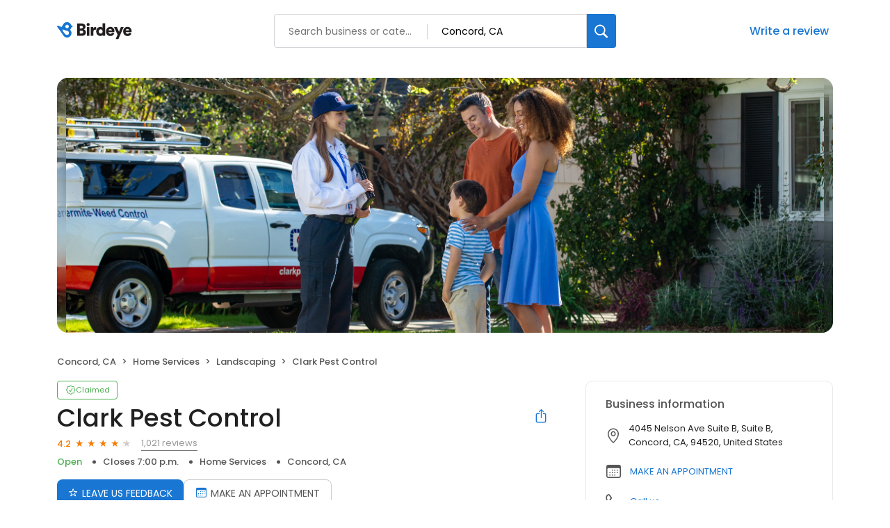

--- FILE ---
content_type: text/html; charset=utf-8
request_url: https://birdeye.com/clark-pest-control-822094336?page=4
body_size: 59591
content:
<!DOCTYPE html><html lang="en"><head><meta charSet="utf-8"/><meta name="viewport" content="width=device-width, initial-scale=1"/><link rel="preload" as="image" href="https://d1py4eyp5hehj0.cloudfront.net/upload/10830/1730230128959/BirdeyeCoverImage1110x374.png"/><link rel="preload" as="image" href="https://cdn2.birdeye.com/profiles/images/default-profile.png"/><link rel="stylesheet" href="https://d3cnqzq0ivprch.cloudfront.net/profiles/production/20260116/paid/_next/static/css/05b21d07cc101573.css" data-precedence="next"/><link rel="stylesheet" href="https://d3cnqzq0ivprch.cloudfront.net/profiles/production/20260116/paid/_next/static/css/644330414f9d38b9.css" data-precedence="next"/><link rel="stylesheet" href="https://d3cnqzq0ivprch.cloudfront.net/profiles/production/20260116/paid/_next/static/css/b51d5d75da810412.css" data-precedence="next"/><link rel="stylesheet" href="https://d3cnqzq0ivprch.cloudfront.net/profiles/production/20260116/paid/_next/static/css/703405eaf62d412a.css" data-precedence="next"/><link rel="stylesheet" href="https://d3cnqzq0ivprch.cloudfront.net/profiles/production/20260116/paid/_next/static/css/dd970185562ea62e.css" data-precedence="next"/><link rel="stylesheet" href="https://d3cnqzq0ivprch.cloudfront.net/profiles/production/20260116/paid/_next/static/css/bb2a14808921b5a4.css" data-precedence="next"/><link rel="stylesheet" href="https://d3cnqzq0ivprch.cloudfront.net/profiles/production/20260116/paid/_next/static/css/4e9fd7398485bc37.css" data-precedence="next"/><link rel="stylesheet" href="https://d3cnqzq0ivprch.cloudfront.net/profiles/production/20260116/paid/_next/static/css/4041f1031a16ce39.css" data-precedence="next"/><link rel="stylesheet" href="https://d3cnqzq0ivprch.cloudfront.net/profiles/production/20260116/paid/_next/static/css/5520cc58f2e4af42.css" data-precedence="next"/><link rel="stylesheet" href="https://d3cnqzq0ivprch.cloudfront.net/profiles/production/20260116/paid/_next/static/css/b5804f75ad475e5b.css" data-precedence="next"/><link rel="stylesheet" href="https://d3cnqzq0ivprch.cloudfront.net/profiles/production/20260116/paid/_next/static/css/cd23d316ac012b7b.css" data-precedence="next"/><link rel="stylesheet" href="https://d3cnqzq0ivprch.cloudfront.net/profiles/production/20260116/paid/_next/static/css/d66b29e4e5e6cd3f.css" data-precedence="next"/><link rel="stylesheet" href="https://d3cnqzq0ivprch.cloudfront.net/profiles/production/20260116/paid/_next/static/css/15bad428c2162dd3.css" data-precedence="next"/><link rel="preload" as="script" fetchPriority="low" href="https://d3cnqzq0ivprch.cloudfront.net/profiles/production/20260116/paid/_next/static/chunks/webpack-5c199cc78cd72066.js"/><script src="https://d3cnqzq0ivprch.cloudfront.net/profiles/production/20260116/paid/_next/static/chunks/fd9d1056-af70936544d016a2.js" async=""></script><script src="https://d3cnqzq0ivprch.cloudfront.net/profiles/production/20260116/paid/_next/static/chunks/2117-d9f7d643e2982950.js" async=""></script><script src="https://d3cnqzq0ivprch.cloudfront.net/profiles/production/20260116/paid/_next/static/chunks/main-app-5294d1645fe5526e.js" async=""></script><script src="https://d3cnqzq0ivprch.cloudfront.net/profiles/production/20260116/paid/_next/static/chunks/97bfd92e-a655332fa22690dc.js" async=""></script><script src="https://d3cnqzq0ivprch.cloudfront.net/profiles/production/20260116/paid/_next/static/chunks/810-72ff63e99a9818a4.js" async=""></script><script src="https://d3cnqzq0ivprch.cloudfront.net/profiles/production/20260116/paid/_next/static/chunks/7626-dc171402795150fe.js" async=""></script><script src="https://d3cnqzq0ivprch.cloudfront.net/profiles/production/20260116/paid/_next/static/chunks/app/error-913e9b60b974a6ef.js" async=""></script><script src="https://d3cnqzq0ivprch.cloudfront.net/profiles/production/20260116/paid/_next/static/chunks/baf6b78a-292dcc7f4005b0be.js" async=""></script><script src="https://d3cnqzq0ivprch.cloudfront.net/profiles/production/20260116/paid/_next/static/chunks/c473e9eb-5a4aaffd6f1cb7d9.js" async=""></script><script src="https://d3cnqzq0ivprch.cloudfront.net/profiles/production/20260116/paid/_next/static/chunks/5878-4b94a4fc26de0e08.js" async=""></script><script src="https://d3cnqzq0ivprch.cloudfront.net/profiles/production/20260116/paid/_next/static/chunks/8003-8eb6c21c00711737.js" async=""></script><script src="https://d3cnqzq0ivprch.cloudfront.net/profiles/production/20260116/paid/_next/static/chunks/7977-f1e2084ba0da1a74.js" async=""></script><script src="https://d3cnqzq0ivprch.cloudfront.net/profiles/production/20260116/paid/_next/static/chunks/8099-9aac8369b7f84643.js" async=""></script><script src="https://d3cnqzq0ivprch.cloudfront.net/profiles/production/20260116/paid/_next/static/chunks/86-cab74cd4950e3aeb.js" async=""></script><script src="https://d3cnqzq0ivprch.cloudfront.net/profiles/production/20260116/paid/_next/static/chunks/3269-4bb653d03d385fdf.js" async=""></script><script src="https://d3cnqzq0ivprch.cloudfront.net/profiles/production/20260116/paid/_next/static/chunks/1922-788bf5a562b80ffb.js" async=""></script><script src="https://d3cnqzq0ivprch.cloudfront.net/profiles/production/20260116/paid/_next/static/chunks/3191-aa3266188facd8a0.js" async=""></script><script src="https://d3cnqzq0ivprch.cloudfront.net/profiles/production/20260116/paid/_next/static/chunks/app/(profile)/%5Bslug%5D/page-d73ba732374445f0.js" async=""></script><script src="https://d3cnqzq0ivprch.cloudfront.net/profiles/production/20260116/paid/_next/static/chunks/6097-9b7986b2cee22992.js" async=""></script><script src="https://d3cnqzq0ivprch.cloudfront.net/profiles/production/20260116/paid/_next/static/chunks/app/layout-6914cf137b67774e.js" async=""></script><link rel="preconnect" href="https://d3cnqzq0ivprch.cloudfront.net"/><link rel="preconnect" href="https://fonts.gstatic.com" crossorigin="true"/><link rel="preconnect" href="https://fonts.googleapis.com"/><link rel="preconnect" href="https://cdn.jsdelivr.net"/><link rel="preconnect" href="https://cdn.icomoon.io"/><link href="https://fonts.googleapis.com/css2?family=Poppins:wght@100;200;300;400;500;600;700;800;900&amp;display=swap" rel="preload" as="style"/><link href="https://cdn.icomoon.io/101518/public-sites/style.css?23havv" rel="preload" as="style"/><meta name="format-detection" content="telephone=no, date=no, email=no, address=no"/><meta name="be-tracking-source" content="paid profiles"/><link rel="manifest" href="https://d3cnqzq0ivprch.cloudfront.net/public-site/production/assets/images/favicons/indirect/manifest.json"/><meta name="theme-color" content="#ffffff"/><title>Clark Pest Control - 1,021 Reviews - Landscaping in Concord, CA - Birdeye</title><meta name="description" content="1021 customer reviews of Clark Pest Control. One of the best Landscaping businesses at 4045 Nelson Ave Suite B, Suite B, Concord, CA 94520 United States. Find reviews, ratings, directions, business hours, and book appointments online."/><meta name="robots" content="index, follow"/><meta name="fb:app_id" content="113069365515461"/><link rel="canonical" href="https://birdeye.com/clark-pest-control-822094336"/><meta property="og:title" content="Clark Pest Control - 1,021 Reviews - Landscaping in Concord, CA - Birdeye"/><meta property="og:description" content="1021 customer reviews of Clark Pest Control. One of the best Landscaping businesses at 4045 Nelson Ave Suite B, Suite B, Concord, CA 94520 United States. Find reviews, ratings, directions, business hours, and book appointments online."/><meta property="og:url" content="https://birdeye.com/clark-pest-control-822094336"/><meta property="og:site_name" content="Rollins, Inc."/><meta property="og:locale" content="en_US"/><meta property="og:image" content="https://d1py4eyp5hehj0.cloudfront.net/upload/10830/1730230128959/BirdeyeCoverImage1110x374.png"/><meta property="og:image:width" content="1200"/><meta property="og:type" content="website"/><meta name="twitter:card" content="summary_large_image"/><meta name="twitter:title" content="Clark Pest Control - 1,021 Reviews - Landscaping in Concord, CA - Birdeye"/><meta name="twitter:description" content="1021 customer reviews of Clark Pest Control. One of the best Landscaping businesses at 4045 Nelson Ave Suite B, Suite B, Concord, CA 94520 United States. Find reviews, ratings, directions, business hours, and book appointments online."/><meta name="twitter:image" content="https://d1py4eyp5hehj0.cloudfront.net/upload/10830/1730230128959/BirdeyeCoverImage1110x374.png"/><meta name="twitter:image:width" content="1200"/><link rel="shortcut icon" href="https://d3cnqzq0ivprch.cloudfront.net/public-site/production/assets/images/favicons/indirect/favicon.ico" type="image/x-icon"/><link rel="icon" href="https://d3cnqzq0ivprch.cloudfront.net/public-site/production/assets/images/favicons/indirect/favicon-16x16.png" sizes="16x16" type="image/png"/><link rel="icon" href="https://d3cnqzq0ivprch.cloudfront.net/public-site/production/assets/images/favicons/indirect/favicon-32x32.png" sizes="32x32" type="image/png"/><link rel="apple-touch-icon" href="https://d3cnqzq0ivprch.cloudfront.net/public-site/production/assets/images/favicons/indirect/apple-touch-icon.png" sizes="180x180" type="image/png"/><link rel="mask-icon" href="https://d3cnqzq0ivprch.cloudfront.net/public-site/production/assets/images/favicons/indirect/safari-pinned-tab.svg" color="#5bbad5"/><link rel="prev" href="/clark-pest-control-822094336?page=3"/><link rel="next" href="/clark-pest-control-822094336?page=5"/><link href="https://fonts.googleapis.com/css2?family=Poppins:wght@100;200;300;400;500;600;700;800;900&amp;display=swap" rel="stylesheet"/><link href="https://cdn.jsdelivr.net/npm/bootstrap@5.0.2/dist/css/bootstrap-grid.min.css" rel="stylesheet"/><link href="https://cdn.icomoon.io/101518/public-sites/style.css?23havv" rel="stylesheet"/><style>:root {
                        --screen-max-width: 767px;
                        --primary-blue: #1976d2;
                        --success-green: #4caf50;
                        --danger-red: #f44336;
                        --dark-red: #c83329;
                        --orange: #f57c00;
                        --lightgray: #cccccc;
                        --white: #fff;
                        --black: #000;
                        --dark-gray: #555555;
                        --lightblue: #dceaf3;
                        --blue-hover: #1a60a6;
                        --text-dark-gray: #555555;
                        --text-gray: #999999;
                        --text-black: #212121;
                        --border-gray-100: #e9e9eb;
                        --border-gray-200: #cccccc;
                        --border-gray-300: #999999;
                        --border-gray-500: #3c4043;
                        --background-gray-100: #f1f1f1;
                      }
                      html, body {
                        margin: 0;
                        padding: 0;
                      }
                      * {
                        box-sizing: border-box;
                        font-family: 'Poppins', sans-serif;
                      }
                      body {
                        white-space-collapse: collapse;
                      }
                      a {
                        color: var(--primary-blue);
                        text-decoration: none;
                        cursor: pointer;
                      }
                      a:hover {
                        color: var(--blue-hover);
                      }
                      *:not(body) {
                        white-space-collapse: preserve-breaks;
                      }
                      address {
                        font-style: normal;
                      }
                      iframe {
                        border: 0;
                      }
                      .text-decoration-none {
                        text-decoration: none !important;
                      }
                      /* Adding styles with !importatn to override plugin styles */
                      .time-select__indicator {
                        padding: 0 3px 0 0 !important;
                        width: 10px !important;
                      }
                      .time-select__indicator-separator {
                        display: none !important;
                      }
                      .time-select__value-container {
                        padding: 0 4px 0 8px !important;
                        font-size: 12px !important;
                      }
                      .time-select__single-value {
                        margin: 0 !important;
                      }
                      .time-select__control {
                        min-height: 35px !important;
                        width: 40px;
                      }
                      .gm-style-iw button {
                        display: none !important;
                      }
                      .popover {
                        position: fixed;
                        padding: 15px 10px;
                        background-color: white;
                        box-shadow: 0 2px 10px rgba(0, 0, 0, 0.1);
                        color: #fff;
                        border-radius: 5px;
                        display: none;
                        max-width: 300px;
                        min-width: 300px;
                    }
                    
                    .popover::after {
                        content: '';
                        position: absolute;
                        width: 0;
                        height: 0;
                        border-style: solid;
                    }
                    
                    .popover.top::after {
                        border-width: 5px 5px 0 5px;
                        border-color: #fff transparent transparent transparent;
                        bottom: -5px;
                        left: 50%;
                        transform: translateX(-50%);
                    }
                    
                    .popover.bottom::after {
                        border-width: 0 5px 5px 5px;
                        border-color: transparent transparent #fff transparent;
                        top: -5px;
                        left: 50%;
                        transform: translateX(-50%);
                    }
                    
                    .popover.left::after {
                        border-width: 5px 0 5px 5px;
                        border-color: transparent  transparent transparent #fff;
                        right: -5px;
                        top: 50%;
                        transform: translateY(-50%);
                    }
                    
                    .popover.right::after {
                        border-width: 5px 5px 5px 0;
                        border-color: transparent #fff transparent transparent;
                        left: -5px;
                        top: 50%;
                        transform: translateY(-50%);
                    }
                    /* Overriding container styles for consistent layout */
                      @media only screen and (max-width: 991px) {
                        .gm-style-iw button {
                          display: block !important;
                          height: 15px !important;
                          width: 15px !important;
                        }
                        .gm-style-iw button span {
                            margin: 0 !important;
                          }
                        .containerFullWidth div[class='container'] {
                            max-width: 100% !important;
                        }
                        .containerNinetyWidth div[class='container'] {
                            max-width: 90% !important;
                        }
                        .containerNoWidth div[class='container'] {
                            max-width: none !important;
                        }
                      }
                      @media only screen and (max-width: 768px) {
                        .containerNinetyWidth div[class='container'] {
                            max-width: none !important;
                        }
                      }
                      </style><style>
                        .gm-style .gm-style-iw-tc::after {
                                background: none;
                                box-shadow: none;
                        }
                        </style><script id="global-error-handlers">
    window.onerror = function(message, source, lineno, colno, error) {
        fetch('/profile-api/logger', {
        method: 'POST',
        headers: {
            'Content-Type': 'application/json'
        },
        body: JSON.stringify({
            url: window.location.href,
            source: 'client-global-error-handler',
            error: {
            message: message,
            source: source,
            lineno: lineno,
            colno: colno,
            stack: error ? error.stack : null
            }
        })
        });
    };

    window.onunhandledrejection = function(event) {
        fetch('/profile-api/logger', {
        method: 'POST',
        headers: {
            'Content-Type': 'application/json'
        },
        body: JSON.stringify({
            url: window.location.href,
            source: 'client-global-error-handler',
            error: {
            message: event.reason ? event.reason.message : String(event.reason),
            stack: event.reason ? event.reason.stack : null
            }
        })
        });
    };
</script><script src="https://d3cnqzq0ivprch.cloudfront.net/profiles/production/20260116/paid/_next/static/chunks/polyfills-42372ed130431b0a.js" noModule=""></script></head><body><div><noscript><iframe src="https://www.googletagmanager.com/ns.html?id=GTM-NHJWHHC" height="0" width="0" style="display:none;visibility:hidden"></iframe></noscript><script type="application/ld+json">{"@context":"https://schema.org","@type":"LocalBusiness","@id":"#ClarkPestControl","name":"Clark Pest Control","image":"https://d1py4eyp5hehj0.cloudfront.net/upload/10830/1730230128959/BirdeyeCoverImage1110x374.png","telephone":"(925) 222-2505","url":"https://www.clarkpest.com/locations/concord-ca?utm_source=GMB&utm_medium=concord&utm_campaign=Website","description":"Clark Pest Control is your trusted local pest control company and offers free contactless estimates. For over 70 years, Clark has been protecting homes and businesses from termites, pests, bed bugs, rodents, ants, roaches, spiders, fleas, rats, mice, bees, birds, and much more. Get GreenPro and pet-friendly treatments that are fast, friendly, and effective. We’re also proud to offer contactless pest control service, as well as our EssentialClean disinfecting service with an EPA approved disinfectant. (Clark also offers yard and garden services, like pest and weed control.) If you are looking for a reliable residential or commercial pest control company or exterminator, call Clark Pest today. Satisfaction Guaranteed!","maps":"https://maps.google.com/maps?hl=en&q=Clark%20Pest%20Control%204045%20Nelson%20Ave%20Suite%20B%2C%20Suite%20B%2C%20Concord%2C%20CA%2C%2094520","sameAs":["https://plus.google.com/115990208291935036994/about?gl=US&hl=en-US","http://www.facebook.com/pages/Clark-Pest-Control-of-Concord/277855375656681","https://twitter.com/ClarkPestConcrd","https://www.linkedin.com/company/clark-pest-control"],"address":{"@type":"PostalAddress","streetAddress":"4045 Nelson Ave Suite B, Suite B","addressLocality":"Concord","addressRegion":"CA","postalCode":"94520","addressCountry":"US"},"aggregateRating":{"@type":"AggregateRating","ratingValue":4.2,"reviewCount":1021},"openingHoursSpecification":[{"@type":"OpeningHoursSpecification","dayOfWeek":"https://schema.org/Monday","opens":"7:00","closes":"19:00"},{"@type":"OpeningHoursSpecification","dayOfWeek":"https://schema.org/Tuesday","opens":"7:00","closes":"19:00"},{"@type":"OpeningHoursSpecification","dayOfWeek":"https://schema.org/Wednesday","opens":"7:00","closes":"19:00"},{"@type":"OpeningHoursSpecification","dayOfWeek":"https://schema.org/Thursday","opens":"7:00","closes":"19:00"},{"@type":"OpeningHoursSpecification","dayOfWeek":"https://schema.org/Friday","opens":"7:00","closes":"19:00"},{"@type":"OpeningHoursSpecification","dayOfWeek":"https://schema.org/Saturday","opens":"07:00","closes":"18:00"}],"reviews":[]}</script><div></div><header id="page-header" class="styles_header__iNbqQ containerNinetyWidth" data-gtm-section="Pr Search Bar"><div class="container"><div class="styles_fluid-container__ntlSw"><div class="styles_logoWrapper__9_cSe"><a href="https://reviews.birdeye.com" class="styles_header-logo__egmqf" data-gtm-action-value="Brand Logo" data-clicktag="Brand Logo" aria-label="Birdeye logo"><svg width="115" height="28" viewBox="0 0 115 28" fill="none" xmlns="http://www.w3.org/2000/svg"><path fill-rule="evenodd" clip-rule="evenodd" d="M35.2988 17.2904C36.7926 17.2904 37.6987 16.491 37.6987 15.2169C37.6987 13.9934 36.8172 13.1444 35.2988 13.1444H32.8748V17.2904H35.2988ZM34.9804 9.89702C36.3273 9.89702 37.2088 9.17276 37.2088 7.97386C37.2088 6.82459 36.4496 6.07576 34.9317 6.07576H32.8748V9.89702H34.9804ZM35.5927 2.80383C39.021 2.80383 41.0042 4.82674 41.0042 7.54885C41.0042 9.37226 39.878 10.8714 38.4579 11.3455C40.0249 11.7204 41.5432 13.194 41.5432 15.4921C41.5432 18.3891 39.3881 20.5127 36.1066 20.5127H29.1035V2.80383H35.5927Z" fill="#231F20"></path><path fill-rule="evenodd" clip-rule="evenodd" d="M42.8907 20.5126H46.6129V8.09855H42.8907V20.5126ZM44.727 2.07898C45.9515 2.07898 46.9308 3.0779 46.9308 4.30186C46.9308 5.52583 45.9515 6.52523 44.727 6.52523C43.5516 6.52523 42.5723 5.52583 42.5723 4.30186C42.5723 3.0779 43.5516 2.07898 44.727 2.07898Z" fill="#231F20"></path><path fill-rule="evenodd" clip-rule="evenodd" d="M56.2612 11.8454C55.845 11.7456 55.4533 11.7206 55.0858 11.7206C53.592 11.7206 52.2456 12.6193 52.2456 15.0922V20.5124H48.5234V8.0988H52.1228V9.77187C52.7596 8.37347 54.3025 7.974 55.2819 7.974C55.6489 7.974 56.0165 8.02363 56.2612 8.0988V11.8454Z" fill="#231F20"></path><path fill-rule="evenodd" clip-rule="evenodd" d="M62.7997 17.3902C64.2443 17.3902 65.5425 16.3411 65.5425 14.2932C65.5425 12.2201 64.2443 11.2207 62.7997 11.2207C61.355 11.2207 60.0573 12.2201 60.0573 14.2932C60.0573 16.3411 61.355 17.3902 62.7997 17.3902ZM69.1665 18.2894C69.1665 19.4136 69.2397 20.2376 69.2643 20.5122H65.689C65.6644 20.3629 65.5912 19.813 65.5912 19.3133C65.0281 20.1629 63.8036 20.7874 62.3344 20.7874C58.906 20.7874 56.3105 18.0894 56.3105 14.2681C56.3105 10.5717 58.7591 7.79895 62.212 7.79895C64.2935 7.79895 65.1996 8.59838 65.4934 9.07255V2.42847H69.1665V18.2894Z" fill="#231F20"></path><path fill-rule="evenodd" clip-rule="evenodd" d="M78.9866 12.8195C78.9375 11.8702 78.3012 10.7214 76.5381 10.7214C74.9711 10.7214 74.1873 11.8952 74.1136 12.8195H78.9866ZM82.3658 16.9409C81.7781 19.0891 79.8436 20.887 76.7582 20.887C73.4036 20.887 70.416 18.4396 70.416 14.268C70.416 10.2718 73.3299 7.72412 76.489 7.72412C80.2598 7.72412 82.5865 10.0969 82.5865 14.0935C82.5865 14.6178 82.5373 15.1922 82.5128 15.2674H74.0404C74.1136 16.6658 75.3627 17.6652 76.8074 17.6652C78.1542 17.6652 78.9134 17.0156 79.2559 16.0417L82.3658 16.9409Z" fill="#231F20"></path><path fill-rule="evenodd" clip-rule="evenodd" d="M84.3498 25.2832L87.1167 18.8391L81.999 8.09863H86.162L89.125 14.7427L91.8187 8.09863H95.761L88.2675 25.2832H84.3498Z" fill="#231F20"></path><path fill-rule="evenodd" clip-rule="evenodd" d="M103.671 12.8195C103.622 11.8702 102.986 10.7214 101.223 10.7214C99.6556 10.7214 98.8719 11.8952 98.7982 12.8195H103.671ZM107.05 16.9409C106.463 19.0891 104.528 20.887 101.443 20.887C98.0882 20.887 95.1006 18.4396 95.1006 14.268C95.1006 10.2718 98.0145 7.72412 101.174 7.72412C104.944 7.72412 107.271 10.0969 107.271 14.0935C107.271 14.6178 107.222 15.1922 107.197 15.2674H98.725C98.7982 16.6658 100.047 17.6652 101.492 17.6652C102.839 17.6652 103.598 17.0156 103.94 16.0417L107.05 16.9409Z" fill="#231F20"></path><mask id="mask0_1463_914" style="mask-type:alpha" maskUnits="userSpaceOnUse" x="0" y="0" width="23" height="24"><path d="M12.3594 1.04579C10.5873 1.63031 9.24048 2.90487 8.50445 4.47144L6.5458 7.67494L1.89626 5.78647L1.89295 5.79081C1.60005 5.66841 1.26653 5.64143 0.941504 5.74792C0.222955 5.98549 -0.167262 6.76034 0.0689469 7.47978C0.103433 7.58531 0.152565 7.68072 0.20831 7.77083L0.200279 7.78047L5.05107 14.3899C5.05532 14.3952 5.05768 14.4019 5.06194 14.4082C5.06666 14.4144 5.07186 14.4188 5.07658 14.425L8.57578 19.4216C9.95383 22.3731 13.3444 23.8972 16.5119 22.8525C19.9308 21.7249 21.7903 18.0338 20.6645 14.6086C20.314 13.5427 19.7154 12.6286 18.9543 11.9082C19.9138 10.9647 20.5653 9.74748 20.8081 8.42666L21.8569 8.11537L21.8564 8.10332C21.9495 8.06718 22.0402 8.02333 22.1257 7.96454C22.7105 7.55929 22.857 6.75648 22.4531 6.17004C22.2698 5.90501 22.0043 5.73539 21.7156 5.6607V5.65588L20.6314 5.36339C20.6158 5.31134 20.6054 5.25882 20.5884 5.2063C19.6852 2.45913 17.1365 0.716675 14.3988 0.716675C13.7233 0.716675 13.0359 0.822687 12.3594 1.04579ZM12.2786 7.82094C11.8813 6.58976 12.5375 5.26364 13.744 4.85838C14.9511 4.45313 16.2512 5.12293 16.6485 6.35364C17.0458 7.58434 16.3901 8.91094 15.1826 9.3162C14.944 9.39619 14.7016 9.43426 14.4635 9.43426C13.497 9.43426 12.5975 8.8083 12.2786 7.82094ZM8.07266 13.3938L8.0788 13.3866C8.03203 13.3211 7.99093 13.2512 7.96022 13.1741C7.75 12.646 8.02164 12.0523 8.56586 11.8484C8.81247 11.7559 9.07088 11.7632 9.30142 11.8441L9.30331 11.8407L14.8703 13.7234C15.7655 13.9167 16.5478 14.5253 16.9026 15.4182C17.4653 16.8358 16.7382 18.428 15.2775 18.9744C14.1253 19.4057 12.8691 19.0496 12.1104 18.1875L12.1047 18.1938L8.07266 13.3938Z" fill="white"></path></mask><g mask="url(#mask0_1463_914)"><path d="M12.3594 1.04579C10.5873 1.63031 9.24048 2.90487 8.50445 4.47144L6.5458 7.67494L1.89626 5.78647L1.89295 5.79081C1.60005 5.66841 1.26653 5.64143 0.941504 5.74792C0.222955 5.98549 -0.167262 6.76034 0.0689469 7.47978C0.103433 7.58531 0.152565 7.68072 0.20831 7.77083L0.200279 7.78047L5.05107 14.3899C5.05532 14.3952 5.05768 14.4019 5.06194 14.4082C5.06666 14.4144 5.07186 14.4188 5.07658 14.425L8.57578 19.4216C9.95383 22.3731 13.3444 23.8972 16.5119 22.8525C19.9308 21.7249 21.7903 18.0338 20.6645 14.6086C20.314 13.5427 19.7154 12.6286 18.9543 11.9082C19.9138 10.9647 20.5653 9.74748 20.8081 8.42666L21.8569 8.11537L21.8564 8.10332C21.9495 8.06718 22.0402 8.02333 22.1257 7.96454C22.7105 7.55929 22.857 6.75648 22.4531 6.17004C22.2698 5.90501 22.0043 5.73539 21.7156 5.6607V5.65588L20.6314 5.36339C20.6158 5.31134 20.6054 5.25882 20.5884 5.2063C19.6852 2.45913 17.1365 0.716675 14.3988 0.716675C13.7233 0.716675 13.0359 0.822687 12.3594 1.04579ZM12.2786 7.82094C11.8813 6.58976 12.5375 5.26364 13.744 4.85838C14.9511 4.45313 16.2512 5.12293 16.6485 6.35364C17.0458 7.58434 16.3901 8.91094 15.1826 9.3162C14.944 9.39619 14.7016 9.43426 14.4635 9.43426C13.497 9.43426 12.5975 8.8083 12.2786 7.82094ZM8.07266 13.3938L8.0788 13.3866C8.03203 13.3211 7.99093 13.2512 7.96022 13.1741C7.75 12.646 8.02164 12.0523 8.56586 11.8484C8.81247 11.7559 9.07088 11.7632 9.30142 11.8441L9.30331 11.8407L14.8703 13.7234C15.7655 13.9167 16.5478 14.5253 16.9026 15.4182C17.4653 16.8358 16.7382 18.428 15.2775 18.9744C14.1253 19.4057 12.8691 19.0496 12.1104 18.1875L12.1047 18.1938L8.07266 13.3938Z" fill="#1976D2"></path></g></svg></a></div><div class="styles_searchWrapper__Mda3l"><form class="style_search-wrapper__7v5Bt" data-gtm-section="Pr Main search bar"><div class="style_search-input-wrap__1WiF5" tabindex="0"><input type="text" placeholder="Search business or category" autoComplete="off" data-gtm-action-value="Search by business" id="business-search" class="" value=""/><input type="text" placeholder="City, State, or Zip code" autoComplete="off" data-gtm-action-value="Search by location" id="location-search" class="
                        " value=""/></div><button class="style_btn-submit__OeNcr" data-gtm-action-value="Search Button" data-clicktag="Search Button" aria-label="Search"><img alt="search" loading="lazy" width="20" height="20" decoding="async" data-nimg="1" style="color:transparent" src="https://cdn2.birdeye.com/profiles/images/icon-search.svg"/></button></form></div><div class="styles_rightSide__vZeJF"><button class="styles_writeReviewBtn__uL1hy" data-clicktag="Write a review">Write a review</button></div></div></div></header><div class="containerNinetyWidth"><div class="container"><div class="row"><div class="col-12"><!--$--><section class="BusinessBannerDesktop_banner__piC7n " style="background-image:url(https://d1py4eyp5hehj0.cloudfront.net/upload/10830/1730230128959/BirdeyeCoverImage1110x374.png)"><div class="BusinessBannerDesktop_blur__yW_xa"><img alt="Clark Pest Control&#x27;s cover image" class="BusinessBannerDesktop_coverImg__VVCNj" src="https://d1py4eyp5hehj0.cloudfront.net/upload/10830/1730230128959/BirdeyeCoverImage1110x374.png"/></div></section><!--/$--></div></div></div></div><nav data-gtm-section="Pr Breadcrumbs" aria-label="breadcrumb" class="styles_nav__klZdt containerNinetyWidth"><div class="container"><ol class="styles_breadcrumb__zMDQc"><li class="styles_breadcrumb-item__ZUcfB" data-gtm-action-value="Breadcrumb - Location" data-clicktag="Breadcrumb - Location">Concord, CA</li><li class="styles_breadcrumb-item__ZUcfB"><span class="styles_linkDisabled__FnpXY">Home Services</span></li><li class="styles_breadcrumb-item__ZUcfB"><span class="styles_linkDisabled__FnpXY">Landscaping</span></li><li class="styles_breadcrumb-item__ZUcfB styles_businessName__QvoIF" data-gtm-action-value="Breadcrumb - Business" data-clicktag="Breadcrumb - Business">Clark Pest Control</li></ol></div></nav><div class="containerNinetyWidth"><div class="container"><div class="row"><div class="col-lg-8 styles_leftSectionWrapper__Yk2u0"><section data-gtm-section="Pr Top Fold CTA" class="styles_sectionPb__RVH1k"><div class="styles_profileStatus__nhr0z styles_claimedProfile__AvzoT styles_businessProfile__Y6VSp"><button class="styles_statusChip__Xnwzm" data-gtm-action-value="Claimed chip" data-clicktag="Claimed chip"><i class="icon-check-badge"></i><span>Claimed</span></button><div class="styles_toolTip__l3rUL"><p>This profile has been claimed by the business owner or representative.</p></div></div><div class="styles_businessNameWrapper__dA0rt"><h1 class="styles_businessName__6jXAH">Clark Pest Control</h1><button class="SocialShare_shareBtn__SiMLM" data-gtm-action-value="Share" data-clicktag="Share"><i class="icon-icon-share"></i><div class="SocialShare_tooltip__uqSKp">Share business profile</div></button><!--$--><!--/$--></div><div class="styles_ratingWrapper__Ep_q_ null"><span class="styles_averageRating__qRY0X" data-gtm-action-value="Average Rating Count" data-clicktag="Average Rating Count">4.2</span><div class="style_starsContainer__P4vyT"><span class="style_star__d_qre style_sm__WOd_5 style_on__JmsyD" style="color:#f57c00" data-gtm-action-value="Rating Stars" data-clicktag="Rating Stars"></span><span class="style_star__d_qre style_sm__WOd_5 style_on__JmsyD" style="color:#f57c00" data-gtm-action-value="Rating Stars" data-clicktag="Rating Stars"></span><span class="style_star__d_qre style_sm__WOd_5 style_on__JmsyD" style="color:#f57c00" data-gtm-action-value="Rating Stars" data-clicktag="Rating Stars"></span><span class="style_star__d_qre style_sm__WOd_5 style_on__JmsyD" style="color:#f57c00" data-gtm-action-value="Rating Stars" data-clicktag="Rating Stars"></span><span class="style_star__d_qre style_sm__WOd_5" style="color:#ccc" data-gtm-action-value="Rating Stars" data-clicktag="Rating Stars"><span class="style_star__d_qre style_half__x9Mmc style_sm__WOd_5" style="width:20.000000000000018%"></span></span></div><button class="styles_totalReviews__W_6Xq " data-gtm-action-value="Review Count" data-clicktag="Review Count" rel="nofollow" aria-label="1,021 reviews">1,021 reviews</button></div><ul class="styles_businessInfo__zRmkz"><li><span>Home Services</span></li><li data-gtm-action-value="Derived location" data-clicktag="Derived location">Concord, CA</li><!--$--><!--/$--></ul><div class="styles_ctaWrapper__4w0oZ"><button class="styles_btn-primary__ahAKK" aria-label="Submit review" data-gtm-action-value="Write a review - LEAVE US FEEDBACK" data-clicktag="Write a review - LEAVE US FEEDBACK" id="war-cta-top-fold"><i class="icon-reviews"></i>LEAVE US FEEDBACK</button><section data-gtm-section="Pr P Request Appointment"><button class="BookAppointmenButton_button__NXt2L" aria-label="Book an appointment" data-gtm-action-value="MAKE AN APPOINTMENT" data-clicktag="MAKE AN APPOINTMENT"><i class="icon-calendar"></i>MAKE AN APPOINTMENT</button><!--$!--><template data-dgst="BAILOUT_TO_CLIENT_SIDE_RENDERING"></template><!--/$--></section></div></section><section data-gtm-section="Pr About Business Section" class="styles_sectionPb__RVH1k"><h2 class="title_heading__Feho7 title_heading2__eitsN title_textGray__AwCu_ styles_title__SQwMT">About this business</h2><div class="styles_tags__4c8HP"><i class="icon-tag-outline"></i><span class="styles_link__g4dAX">Home Services</span><span class="styles_link__g4dAX">Landscaping</span><span class="styles_link__g4dAX">Pest Control</span></div><!--$!--><template data-dgst="BAILOUT_TO_CLIENT_SIDE_RENDERING"></template><!--/$--></section><section data-gtm-section="Pr Location Details Section" class="styles_sectionPb__RVH1k"><div class="styles_locationHeader__xtC_2"><h2 class="title_heading__Feho7 title_heading2__eitsN title_textGray__AwCu_ undefined">Location details</h2></div><div class="row"><div class="col-12 col-lg-6 styles_mapAddressWrapper__BhjQh"><div class="styles_mapWrapper__esPsW"><div class="GoogleMap_mapContainer__2vE8F"><a href="https://maps.google.com/?q=place_id%3AChIJSYBwe1FmhYAR08F7fhfUaCE" target="_blank" rel="nofollow" data-gtm-action-value="Location marker in map" data-clicktag="Location marker in map"><iframe title="Google maps with business location" src="https://www.google.com/maps/embed/v1/place?maptype=roadmap&amp;key=AIzaSyAFaerwXjhkGaAtXpIn7hES9W2RUNs06Hk&amp;zoom=11&amp;q=place_id%3AChIJSYBwe1FmhYAR08F7fhfUaCE" height="215" width="100%" referrerPolicy="no-referrer-when-downgrade" class="GoogleMap_hideIframeControls__LgHcG" loading="lazy"></iframe></a></div></div><div class="styles_addressWrapper__v50AY styles_divider__C6Qr5"><address><i data-gtm-action-value="Location Icon" data-clicktag="Location Icon" class="icon-checkin"></i><p>4045 Nelson Ave Suite B, Suite B, Concord, CA, 94520, United States</p></address><a class="getDirectionsBtn_btn__RYphX " href="https://www.google.com/maps/dir/?api=1&amp;destination=Clark%20Pest%20Control%204045%20Nelson%20Ave%20Suite%20B%2C%20Suite%20B%2C%20Concord%2C%20CA%2C%2094520" target="_blank" data-gtm-action-value="Directions" data-clicktag="Directions"><span class="getDirectionsBtn_icon__KqUNv"><i class="icon-directions-outline"></i></span><span class="getDirectionsBtn_label__3t69y">Get directions</span></a></div></div><div class="col-12 col-lg-6 styles_workingHourseWrapper__QgjsB"><table class="Hours_workingHours__ohtYc " border="0" cellPadding="0" cellSpacing="0"><thead><tr><th>Weekday</th><th>Schedule</th><th>Status</th></tr></thead><tbody><tr><td valign="top"><strong>Mon</strong></td><td valign="top"><span>7:00 a.m. to 7:00 p.m.</span></td><td valign="top"></td></tr><tr><td valign="top"><strong>Tue</strong></td><td valign="top"><span>7:00 a.m. to 7:00 p.m.</span></td><td valign="top"></td></tr><tr><td valign="top"><strong>Wed</strong></td><td valign="top"><span>7:00 a.m. to 7:00 p.m.</span></td><td valign="top"></td></tr><tr><td valign="top"><strong>Thu</strong></td><td valign="top"><span>7:00 a.m. to 7:00 p.m.</span></td><td valign="top"></td></tr><tr><td valign="top"><strong>Fri</strong></td><td valign="top"><span>7:00 a.m. to 7:00 p.m.</span></td><td valign="top"></td></tr><tr><td valign="top"><strong>Sat</strong></td><td valign="top"><span>07:00 a.m. to 6:00 p.m.</span></td><td valign="top"></td></tr><tr><td valign="top"><strong>Sun</strong></td><td valign="top">Closed</td><td valign="top"></td></tr></tbody></table></div></div></section><section class="styles_sectionPb__RVH1k styles_sectionPt__OH7dK styles_sectionBorder__QDuFh" id="review-section" data-gtm-section="Pr Reviews Section"><!--$--><!--$!--><template data-dgst="BAILOUT_TO_CLIENT_SIDE_RENDERING"></template><!--/$--><!--/$--><div><div class="styles_reviewsBarWrapper__5VQ07"><div class="styles_reviewSummary__CHrdL"><strong data-gtm-action-value="Summary - Ratings count" data-clicktag="Summary - Ratings count">4.2</strong><span data-gtm-action-value="Summary - Ratings star" data-clicktag="Summary - Ratings star">1,021 reviews</span></div><div class="styles_ratingList__qcKio"><!--$!--><template data-dgst="BAILOUT_TO_CLIENT_SIDE_RENDERING"></template><!--/$--></div></div></div><div id="reviews"><div class="styles_container__pz6uu " data-gtm-section="Pr Write a review banner"><div class="styles_cta__FuWoL"><span class="styles_icon__qpoKR"><i class="icon-user-circle"></i></span><button data-clicktag="Pr Write a review CTA">LEAVE US FEEDBACK</button></div><div class="styles_selectRating__vm_E0"><div class="style_starsContainer__P4vyT"><span class="style_star__d_qre style_lg__fUx49 style_selectable__R3LYW" style="color:#ccc" data-gtm-action-value="1 Stars" data-clicktag="1 Stars"></span><span class="style_star__d_qre style_lg__fUx49 style_selectable__R3LYW" style="color:#ccc" data-gtm-action-value="2 Stars" data-clicktag="2 Stars"></span><span class="style_star__d_qre style_lg__fUx49 style_selectable__R3LYW" style="color:#ccc" data-gtm-action-value="3 Stars" data-clicktag="3 Stars"></span><span class="style_star__d_qre style_lg__fUx49 style_selectable__R3LYW" style="color:#ccc" data-gtm-action-value="4 Stars" data-clicktag="4 Stars"></span><span class="style_star__d_qre style_lg__fUx49 style_selectable__R3LYW" style="color:#ccc" data-gtm-action-value="5 Stars" data-clicktag="5 Stars"></span></div><span class="styles_label__DAZRV d-none d-md-inline">Select a rating</span></div></div><div class="BusinessReviews_loadingWrapper__MKckg"><ul class="BusinessReviews_tabs__WijcD" data-gtm-section="Reviews Platform Tabs"><li class="BusinessReviews_currentActive__n51a0 BusinessReviews_tab__b6GEq"><button type="button" data-gtm-action-value="Rollins, Inc." data-clicktag="Rollins, Inc."><span class="BusinessReviews_sourceIconContainer__dnpq_"><span class="BusinessReviews_scaleDown__k_yXJ"><i class="icons_icon-aggr-source-100__bEzPD icons_icon-aggr-source-dummy-r__trJqq"></i></span></span>Rollins, Inc. (497)</button></li><li class="BusinessReviews_tab__b6GEq"><button type="button" data-gtm-action-value="Google" data-clicktag="Google"><span class="BusinessReviews_sourceIconContainer__dnpq_"><span class="BusinessReviews_scaleDown__k_yXJ"><i class="icons_icon-aggr-source-2__VcD4B icons_icon-aggr-source-dummy-g__hgEMk"></i></span></span>Google (285)</button></li><li class="BusinessReviews_tab__b6GEq"><button type="button" data-gtm-action-value="Yelp" data-clicktag="Yelp"><span class="BusinessReviews_sourceIconContainer__dnpq_"><span class="BusinessReviews_scaleDown__k_yXJ"><i class="icons_icon-aggr-source-1__cYWfO icons_icon-aggr-source-dummy-y__YyD2T"></i></span></span>Yelp (200)</button></li><li class="BusinessReviews_tab__b6GEq"><button type="button" data-gtm-action-value="Citysearch" data-clicktag="Citysearch"><span class="BusinessReviews_sourceIconContainer__dnpq_"><span class="BusinessReviews_scaleDown__k_yXJ"><i class="icons_icon-aggr-source-3__zwtzg icons_icon-aggr-source-dummy-c__6eEHa"></i></span></span>Citysearch (14)</button></li><li class="BusinessReviews_tab__b6GEq"><button type="button" data-gtm-action-value="Others" data-clicktag="Others"><i class="icon-three-dots BusinessReviews_otherSourceIcon__U_rAD"></i>Others (25)</button></li></ul><div><div id="338530561" class="CustomerReview_clientsReviews__ZN8oK"><div class="CustomerReview_clientHeader__9qWI1"><img width="40" height="40" src="https://cdn2.birdeye.com/profiles/images/default-profile.png" alt="Gordon D.&#x27;s profile image" class="CustomerReview_clientImage__k8Ygv"/><div class="CustomerReview_reviewInfo__h8dB8"><div class="CustomerReview_reviewInfoTop__tElLa CustomerReview_sourceVisible__KtjD9"><strong data-gtm-action-value="Reviewer name" data-clicktag="Reviewer name" class="CustomerReview_clientName__dyE5o">Gordon D.<!-- --> </strong><div class="CustomerReview_reviewSourceWrapper__0uC2I"><button type="button" data-gtm-action-value="Review source - Rollins, Inc." data-clicktag="Review source - Rollins, Inc." class="styles_btnLink__2uvo5 "> <!-- -->on <!-- -->Rollins, Inc.</button></div></div><div class="style_starsContainer__P4vyT"><span class="style_star__d_qre style_sm__WOd_5 style_on__JmsyD" style="color:#f57c00" data-gtm-action-value="Rating Stars" data-clicktag="Rating Stars"></span><span class="style_star__d_qre style_sm__WOd_5 style_on__JmsyD" style="color:#f57c00" data-gtm-action-value="Rating Stars" data-clicktag="Rating Stars"></span><span class="style_star__d_qre style_sm__WOd_5 style_on__JmsyD" style="color:#f57c00" data-gtm-action-value="Rating Stars" data-clicktag="Rating Stars"></span><span class="style_star__d_qre style_sm__WOd_5 style_on__JmsyD" style="color:#f57c00" data-gtm-action-value="Rating Stars" data-clicktag="Rating Stars"></span><span class="style_star__d_qre style_sm__WOd_5 style_on__JmsyD" style="color:#f57c00" data-gtm-action-value="Rating Stars" data-clicktag="Rating Stars"></span></div></div><div><span class="CustomerReview_publishDate____DaU">2 years ago</span></div></div><p class="styles_read-more-paragraph__frblj">Your guys did GREAT, I have no bugs yet so that’s what is great.<!-- --> </p></div><div id="336266566" class="CustomerReview_clientsReviews__ZN8oK"><div class="CustomerReview_clientHeader__9qWI1"><img width="40" height="40" src="https://cdn2.birdeye.com/profiles/images/default-profile.png" alt="Gary L.&#x27;s profile image" class="CustomerReview_clientImage__k8Ygv"/><div class="CustomerReview_reviewInfo__h8dB8"><div class="CustomerReview_reviewInfoTop__tElLa CustomerReview_sourceVisible__KtjD9"><strong data-gtm-action-value="Reviewer name" data-clicktag="Reviewer name" class="CustomerReview_clientName__dyE5o">Gary L.<!-- --> </strong><div class="CustomerReview_reviewSourceWrapper__0uC2I"><button type="button" data-gtm-action-value="Review source - Rollins, Inc." data-clicktag="Review source - Rollins, Inc." class="styles_btnLink__2uvo5 "> <!-- -->on <!-- -->Rollins, Inc.</button></div></div><div class="style_starsContainer__P4vyT"><span class="style_star__d_qre style_sm__WOd_5 style_on__JmsyD" style="color:#f57c00" data-gtm-action-value="Rating Stars" data-clicktag="Rating Stars"></span><span class="style_star__d_qre style_sm__WOd_5 style_on__JmsyD" style="color:#f57c00" data-gtm-action-value="Rating Stars" data-clicktag="Rating Stars"></span><span class="style_star__d_qre style_sm__WOd_5 style_on__JmsyD" style="color:#f57c00" data-gtm-action-value="Rating Stars" data-clicktag="Rating Stars"></span><span class="style_star__d_qre style_sm__WOd_5 style_on__JmsyD" style="color:#f57c00" data-gtm-action-value="Rating Stars" data-clicktag="Rating Stars"></span><span class="style_star__d_qre style_sm__WOd_5 style_on__JmsyD" style="color:#f57c00" data-gtm-action-value="Rating Stars" data-clicktag="Rating Stars"></span></div></div><div><span class="CustomerReview_publishDate____DaU">2 years ago</span></div></div><p class="styles_read-more-paragraph__frblj">always react quicker than expected on short notice services<!-- --> </p></div><div id="335923357" class="CustomerReview_clientsReviews__ZN8oK"><div class="CustomerReview_clientHeader__9qWI1"><img width="40" height="40" src="https://cdn2.birdeye.com/profiles/images/default-profile.png" alt="Ellen R.&#x27;s profile image" class="CustomerReview_clientImage__k8Ygv"/><div class="CustomerReview_reviewInfo__h8dB8"><div class="CustomerReview_reviewInfoTop__tElLa CustomerReview_sourceVisible__KtjD9"><strong data-gtm-action-value="Reviewer name" data-clicktag="Reviewer name" class="CustomerReview_clientName__dyE5o">Ellen R.<!-- --> </strong><div class="CustomerReview_reviewSourceWrapper__0uC2I"><button type="button" data-gtm-action-value="Review source - Rollins, Inc." data-clicktag="Review source - Rollins, Inc." class="styles_btnLink__2uvo5 "> <!-- -->on <!-- -->Rollins, Inc.</button></div></div><div class="style_starsContainer__P4vyT"><span class="style_star__d_qre style_sm__WOd_5 style_on__JmsyD" style="color:#f57c00" data-gtm-action-value="Rating Stars" data-clicktag="Rating Stars"></span><span class="style_star__d_qre style_sm__WOd_5 style_on__JmsyD" style="color:#f57c00" data-gtm-action-value="Rating Stars" data-clicktag="Rating Stars"></span><span class="style_star__d_qre style_sm__WOd_5 style_on__JmsyD" style="color:#f57c00" data-gtm-action-value="Rating Stars" data-clicktag="Rating Stars"></span><span class="style_star__d_qre style_sm__WOd_5 style_on__JmsyD" style="color:#f57c00" data-gtm-action-value="Rating Stars" data-clicktag="Rating Stars"></span><span class="style_star__d_qre style_sm__WOd_5 style_on__JmsyD" style="color:#f57c00" data-gtm-action-value="Rating Stars" data-clicktag="Rating Stars"></span></div></div><div><span class="CustomerReview_publishDate____DaU">2 years ago</span></div></div><p class="styles_read-more-paragraph__frblj">Seemed to a very complete job. Very friendly and gracious.<!-- --> </p></div><div id="333049675" class="CustomerReview_clientsReviews__ZN8oK"><div class="CustomerReview_clientHeader__9qWI1"><img width="40" height="40" src="https://cdn2.birdeye.com/profiles/images/default-profile.png" alt="Jose G.&#x27;s profile image" class="CustomerReview_clientImage__k8Ygv"/><div class="CustomerReview_reviewInfo__h8dB8"><div class="CustomerReview_reviewInfoTop__tElLa CustomerReview_sourceVisible__KtjD9"><strong data-gtm-action-value="Reviewer name" data-clicktag="Reviewer name" class="CustomerReview_clientName__dyE5o">Jose G.<!-- --> </strong><div class="CustomerReview_reviewSourceWrapper__0uC2I"><button type="button" data-gtm-action-value="Review source - Rollins, Inc." data-clicktag="Review source - Rollins, Inc." class="styles_btnLink__2uvo5 "> <!-- -->on <!-- -->Rollins, Inc.</button></div></div><div class="style_starsContainer__P4vyT"><span class="style_star__d_qre style_sm__WOd_5 style_on__JmsyD" style="color:#f57c00" data-gtm-action-value="Rating Stars" data-clicktag="Rating Stars"></span><span class="style_star__d_qre style_sm__WOd_5 style_on__JmsyD" style="color:#f57c00" data-gtm-action-value="Rating Stars" data-clicktag="Rating Stars"></span><span class="style_star__d_qre style_sm__WOd_5 style_on__JmsyD" style="color:#f57c00" data-gtm-action-value="Rating Stars" data-clicktag="Rating Stars"></span><span class="style_star__d_qre style_sm__WOd_5 style_on__JmsyD" style="color:#f57c00" data-gtm-action-value="Rating Stars" data-clicktag="Rating Stars"></span><span class="style_star__d_qre style_sm__WOd_5 style_on__JmsyD" style="color:#f57c00" data-gtm-action-value="Rating Stars" data-clicktag="Rating Stars"></span></div></div><div><span class="CustomerReview_publishDate____DaU">2 years ago</span></div></div><p class="styles_read-more-paragraph__frblj">the technician who services our home is excellent and always assists and answers our concerns.  We want to acknowledge Gabriel and thank him for his excellent customer service.<!-- --> </p></div><div id="332516649" class="CustomerReview_clientsReviews__ZN8oK"><div class="CustomerReview_clientHeader__9qWI1"><img width="40" height="40" src="https://cdn2.birdeye.com/profiles/images/default-profile.png" alt="Mariama K.&#x27;s profile image" class="CustomerReview_clientImage__k8Ygv"/><div class="CustomerReview_reviewInfo__h8dB8"><div class="CustomerReview_reviewInfoTop__tElLa CustomerReview_sourceVisible__KtjD9"><strong data-gtm-action-value="Reviewer name" data-clicktag="Reviewer name" class="CustomerReview_clientName__dyE5o">Mariama K.<!-- --> </strong><div class="CustomerReview_reviewSourceWrapper__0uC2I"><button type="button" data-gtm-action-value="Review source - Rollins, Inc." data-clicktag="Review source - Rollins, Inc." class="styles_btnLink__2uvo5 "> <!-- -->on <!-- -->Rollins, Inc.</button></div></div><div class="style_starsContainer__P4vyT"><span class="style_star__d_qre style_sm__WOd_5 style_on__JmsyD" style="color:#f57c00" data-gtm-action-value="Rating Stars" data-clicktag="Rating Stars"></span><span class="style_star__d_qre style_sm__WOd_5 style_on__JmsyD" style="color:#f57c00" data-gtm-action-value="Rating Stars" data-clicktag="Rating Stars"></span><span class="style_star__d_qre style_sm__WOd_5 style_on__JmsyD" style="color:#f57c00" data-gtm-action-value="Rating Stars" data-clicktag="Rating Stars"></span><span class="style_star__d_qre style_sm__WOd_5 style_on__JmsyD" style="color:#f57c00" data-gtm-action-value="Rating Stars" data-clicktag="Rating Stars"></span><span class="style_star__d_qre style_sm__WOd_5 style_on__JmsyD" style="color:#f57c00" data-gtm-action-value="Rating Stars" data-clicktag="Rating Stars"></span></div></div><div><span class="CustomerReview_publishDate____DaU">2 years ago</span></div></div><p class="styles_read-more-paragraph__frblj">John does an excellent job with keeping the bugs away! He is very professional and always ask if there’s anything else he can help with!<!-- --> </p></div><div id="332199279" class="CustomerReview_clientsReviews__ZN8oK"><div class="CustomerReview_clientHeader__9qWI1"><img width="40" height="40" src="https://cdn2.birdeye.com/profiles/images/default-profile.png" alt="Marie M.&#x27;s profile image" class="CustomerReview_clientImage__k8Ygv"/><div class="CustomerReview_reviewInfo__h8dB8"><div class="CustomerReview_reviewInfoTop__tElLa CustomerReview_sourceVisible__KtjD9"><strong data-gtm-action-value="Reviewer name" data-clicktag="Reviewer name" class="CustomerReview_clientName__dyE5o">Marie M.<!-- --> </strong><div class="CustomerReview_reviewSourceWrapper__0uC2I"><button type="button" data-gtm-action-value="Review source - Rollins, Inc." data-clicktag="Review source - Rollins, Inc." class="styles_btnLink__2uvo5 "> <!-- -->on <!-- -->Rollins, Inc.</button></div></div><div class="style_starsContainer__P4vyT"><span class="style_star__d_qre style_sm__WOd_5 style_on__JmsyD" style="color:#f57c00" data-gtm-action-value="Rating Stars" data-clicktag="Rating Stars"></span><span class="style_star__d_qre style_sm__WOd_5 style_on__JmsyD" style="color:#f57c00" data-gtm-action-value="Rating Stars" data-clicktag="Rating Stars"></span><span class="style_star__d_qre style_sm__WOd_5 style_on__JmsyD" style="color:#f57c00" data-gtm-action-value="Rating Stars" data-clicktag="Rating Stars"></span><span class="style_star__d_qre style_sm__WOd_5 style_on__JmsyD" style="color:#f57c00" data-gtm-action-value="Rating Stars" data-clicktag="Rating Stars"></span><span class="style_star__d_qre style_sm__WOd_5 style_on__JmsyD" style="color:#f57c00" data-gtm-action-value="Rating Stars" data-clicktag="Rating Stars"></span></div></div><div><span class="CustomerReview_publishDate____DaU">2 years ago</span></div></div><p class="styles_read-more-paragraph__frblj">Austin is the bomb. He&#x27;s friendly, professional and thorough. He will come out in quick order if we have something unexpected happen.<!-- --> </p></div><div id="331529021" class="CustomerReview_clientsReviews__ZN8oK"><div class="CustomerReview_clientHeader__9qWI1"><img width="40" height="40" src="https://cdn2.birdeye.com/profiles/images/default-profile.png" alt="Bob S.&#x27;s profile image" class="CustomerReview_clientImage__k8Ygv"/><div class="CustomerReview_reviewInfo__h8dB8"><div class="CustomerReview_reviewInfoTop__tElLa CustomerReview_sourceVisible__KtjD9"><strong data-gtm-action-value="Reviewer name" data-clicktag="Reviewer name" class="CustomerReview_clientName__dyE5o">Bob S.<!-- --> </strong><div class="CustomerReview_reviewSourceWrapper__0uC2I"><button type="button" data-gtm-action-value="Review source - Rollins, Inc." data-clicktag="Review source - Rollins, Inc." class="styles_btnLink__2uvo5 "> <!-- -->on <!-- -->Rollins, Inc.</button></div></div><div class="style_starsContainer__P4vyT"><span class="style_star__d_qre style_sm__WOd_5 style_on__JmsyD" style="color:#f57c00" data-gtm-action-value="Rating Stars" data-clicktag="Rating Stars"></span><span class="style_star__d_qre style_sm__WOd_5 style_on__JmsyD" style="color:#f57c00" data-gtm-action-value="Rating Stars" data-clicktag="Rating Stars"></span><span class="style_star__d_qre style_sm__WOd_5 style_on__JmsyD" style="color:#f57c00" data-gtm-action-value="Rating Stars" data-clicktag="Rating Stars"></span><span class="style_star__d_qre style_sm__WOd_5 style_on__JmsyD" style="color:#f57c00" data-gtm-action-value="Rating Stars" data-clicktag="Rating Stars"></span><span class="style_star__d_qre style_sm__WOd_5 style_on__JmsyD" style="color:#f57c00" data-gtm-action-value="Rating Stars" data-clicktag="Rating Stars"></span></div></div><div><span class="CustomerReview_publishDate____DaU">2 years ago</span></div></div><p class="styles_read-more-paragraph__frblj">I always get a phone call the day before and asked if we have anything that needs special attention.
We’re very happy with the service!<!-- --> </p></div><div id="331056542" class="CustomerReview_clientsReviews__ZN8oK"><div class="CustomerReview_clientHeader__9qWI1"><img width="40" height="40" src="https://cdn2.birdeye.com/profiles/images/default-profile.png" alt="Marcellino A.&#x27;s profile image" class="CustomerReview_clientImage__k8Ygv"/><div class="CustomerReview_reviewInfo__h8dB8"><div class="CustomerReview_reviewInfoTop__tElLa CustomerReview_sourceVisible__KtjD9"><strong data-gtm-action-value="Reviewer name" data-clicktag="Reviewer name" class="CustomerReview_clientName__dyE5o">Marcellino A.<!-- --> </strong><div class="CustomerReview_reviewSourceWrapper__0uC2I"><button type="button" data-gtm-action-value="Review source - Rollins, Inc." data-clicktag="Review source - Rollins, Inc." class="styles_btnLink__2uvo5 "> <!-- -->on <!-- -->Rollins, Inc.</button></div></div><div class="style_starsContainer__P4vyT"><span class="style_star__d_qre style_sm__WOd_5 style_on__JmsyD" style="color:#f57c00" data-gtm-action-value="Rating Stars" data-clicktag="Rating Stars"></span><span class="style_star__d_qre style_sm__WOd_5 style_on__JmsyD" style="color:#f57c00" data-gtm-action-value="Rating Stars" data-clicktag="Rating Stars"></span><span class="style_star__d_qre style_sm__WOd_5 style_on__JmsyD" style="color:#f57c00" data-gtm-action-value="Rating Stars" data-clicktag="Rating Stars"></span><span class="style_star__d_qre style_sm__WOd_5 style_on__JmsyD" style="color:#f57c00" data-gtm-action-value="Rating Stars" data-clicktag="Rating Stars"></span><span class="style_star__d_qre style_sm__WOd_5 style_on__JmsyD" style="color:#f57c00" data-gtm-action-value="Rating Stars" data-clicktag="Rating Stars"></span></div></div><div><span class="CustomerReview_publishDate____DaU">2 years ago</span></div></div><p class="styles_read-more-paragraph__frblj">Excellent!<!-- --> </p></div><div id="324998900" class="CustomerReview_clientsReviews__ZN8oK"><div class="CustomerReview_clientHeader__9qWI1"><img width="40" height="40" src="https://cdn2.birdeye.com/profiles/images/default-profile.png" alt="Patricia G.&#x27;s profile image" class="CustomerReview_clientImage__k8Ygv"/><div class="CustomerReview_reviewInfo__h8dB8"><div class="CustomerReview_reviewInfoTop__tElLa CustomerReview_sourceVisible__KtjD9"><strong data-gtm-action-value="Reviewer name" data-clicktag="Reviewer name" class="CustomerReview_clientName__dyE5o">Patricia G.<!-- --> </strong><div class="CustomerReview_reviewSourceWrapper__0uC2I"><button type="button" data-gtm-action-value="Review source - Rollins, Inc." data-clicktag="Review source - Rollins, Inc." class="styles_btnLink__2uvo5 "> <!-- -->on <!-- -->Rollins, Inc.</button></div></div><div class="style_starsContainer__P4vyT"><span class="style_star__d_qre style_sm__WOd_5 style_on__JmsyD" style="color:#f57c00" data-gtm-action-value="Rating Stars" data-clicktag="Rating Stars"></span><span class="style_star__d_qre style_sm__WOd_5 style_on__JmsyD" style="color:#f57c00" data-gtm-action-value="Rating Stars" data-clicktag="Rating Stars"></span><span class="style_star__d_qre style_sm__WOd_5 style_on__JmsyD" style="color:#f57c00" data-gtm-action-value="Rating Stars" data-clicktag="Rating Stars"></span><span class="style_star__d_qre style_sm__WOd_5 style_on__JmsyD" style="color:#f57c00" data-gtm-action-value="Rating Stars" data-clicktag="Rating Stars"></span><span class="style_star__d_qre style_sm__WOd_5 style_on__JmsyD" style="color:#f57c00" data-gtm-action-value="Rating Stars" data-clicktag="Rating Stars"></span></div></div><div><span class="CustomerReview_publishDate____DaU">2 years ago</span></div></div><p class="styles_read-more-paragraph__frblj">Courteous and professional<!-- --> </p></div></div><div class="BusinessReviews_paginatorContainer__8QrBh"><div data-gtm-section="Pr Pagination"><ul class="BusinessReviewsPaginator_page-number__MsZCG"><li class="BusinessReviewsPaginator_arrowBtn__7cjx0 false"><a role="button" tabindex="-1" aria-label="Previous page" data-gtm-action-value="Pagination - Previous" data-clicktag="Pagination - Previous"><i class="icon-chevron-left"></i></a></li><li class="BusinessReviewsPaginator_pages__r2B3M false"><a href="/clark-pest-control-822094336" data-gtm-action-value="Pagination - Specific" data-clicktag="Pagination - Specific">1</a></li><li class="BusinessReviewsPaginator_pages__r2B3M false"><a href="/clark-pest-control-822094336?page=2" data-gtm-action-value="Pagination - Specific" data-clicktag="Pagination - Specific">2</a></li><li class="BusinessReviewsPaginator_pages__r2B3M false"><a href="/clark-pest-control-822094336?page=3" data-gtm-action-value="Pagination - Specific" data-clicktag="Pagination - Specific">3</a></li><li class="BusinessReviewsPaginator_pages__r2B3M BusinessReviewsPaginator_active__UyWAC"><a href="/clark-pest-control-822094336?page=4" data-gtm-action-value="Pagination - Specific" data-clicktag="Pagination - Specific">4</a></li><li class="BusinessReviewsPaginator_pages__r2B3M false"><a href="/clark-pest-control-822094336?page=5" data-gtm-action-value="Pagination - Specific" data-clicktag="Pagination - Specific">5</a></li><li class="BusinessReviewsPaginator_pages__r2B3M false"><a href="/clark-pest-control-822094336?page=6" data-gtm-action-value="Pagination - Specific" data-clicktag="Pagination - Specific">6</a></li><li class="BusinessReviewsPaginator_pages__r2B3M false"><a href="/clark-pest-control-822094336?page=7" data-gtm-action-value="Pagination - Specific" data-clicktag="Pagination - Specific">7</a></li><li class="BusinessReviewsPaginator_pages__r2B3M false"><a href="/clark-pest-control-822094336?page=8" data-gtm-action-value="Pagination - Specific" data-clicktag="Pagination - Specific">8</a></li><li class="BusinessReviewsPaginator_pages__r2B3M false"><a href="/clark-pest-control-822094336?page=9" data-gtm-action-value="Pagination - Specific" data-clicktag="Pagination - Specific">9</a></li><li class="BusinessReviewsPaginator_pages__r2B3M false"><a href="/clark-pest-control-822094336?page=10" data-gtm-action-value="Pagination - Specific" data-clicktag="Pagination - Specific">10</a></li><li class="BusinessReviewsPaginator_arrowBtn__7cjx0 false"><a role="button" tabindex="-1" aria-label="Next page" data-gtm-action-value="Pagination - Next" data-clicktag="Pagination - Next"><i class="icon-chevron-right"></i></a></li></ul></div></div></div></div></section><section class="undefined styles_sectionPb__RVH1k styles_sectionPt__OH7dK styles_sectionBorder__QDuFh"><h2 class="title_heading__Feho7 title_heading2__eitsN title_textBlack__l2vSG m-0">Frequently asked questions about <!-- -->Clark Pest Control</h2><div class="styles_question___hgDu"><h3 class="title_heading__Feho7 title_heading3__u_ffg title_textBlack__l2vSG styles_question___hgDu">How is Clark Pest Control rated?</h3><p class="styles_read-more-paragraph__frblj">Clark Pest Control has a 4.2 star rating with 1,021 reviews.<!-- --> </p><h3 class="title_heading__Feho7 title_heading3__u_ffg title_textBlack__l2vSG styles_question___hgDu">When is Clark Pest Control open?</h3><p class="styles_read-more-paragraph__frblj">Clark Pest Control is open now. It will close at 7:00 p.m. <!-- --> </p></div></section><section data-gtm-section="Pr Browse Nearby Section" class="styles_sectionPb__RVH1k styles_sectionPt__OH7dK styles_sectionBorder__QDuFh explore-by-categories"><div class="styles_container__hmc_h"><h2 class="title_heading__Feho7 title_heading2__eitsN title_textGray__AwCu_ undefined">Browse nearby</h2><div class="styles_carousel__KGxed"><div class="styles_pre-btn-wrapper__EQnhg styles_hide__tqUiO"><button data-gtm-action-value="Left Arrow" data-clicktag="Left Arrow" aria-label="Previous"><i class="icon-chevron-left"></i></button></div><div class="styles_next-btn-wrapper__Qz6KH "><button data-gtm-action-value="Right Arrow" data-clicktag="Right Arrow" aria-label="Next"><i class="icon-chevron-right"></i></button></div><div class="styles_cardContainer__rOWvB"><div class="styles_card__Wtjgz "><a target="_blank" href="https://reviews.birdeye.com/d/healthcare/concord-ca/" data-gtm-action-value="Browse nearby - Healthcare" data-clicktag="Browse nearby - Healthcare"><i class="icon-medical-suitcase"></i><span>Healthcare</span></a></div><div class="styles_card__Wtjgz styles_automotive__E4Ub7"><a target="_blank" href="https://reviews.birdeye.com/d/automotive/concord-ca/" data-gtm-action-value="Browse nearby - Automotive" data-clicktag="Browse nearby - Automotive"><i class="icon-automotive"></i><span>Automotive</span></a></div><div class="styles_card__Wtjgz "><a target="_blank" href="https://reviews.birdeye.com/d/real-estate/concord-ca/" data-gtm-action-value="Browse nearby - Real estate" data-clicktag="Browse nearby - Real estate"><i class="icon-building"></i><span>Real estate</span></a></div><div class="styles_card__Wtjgz "><a target="_blank" href="https://reviews.birdeye.com/d/wellness/concord-ca/" data-gtm-action-value="Browse nearby - Wellness" data-clicktag="Browse nearby - Wellness"><i class="icon-leaf"></i><span>Wellness</span></a></div><div class="styles_card__Wtjgz "><a target="_blank" href="https://reviews.birdeye.com/d/home-services/concord-ca/" data-gtm-action-value="Browse nearby - Home services" data-clicktag="Browse nearby - Home services"><i class="icon-home-service "></i><span>Home services</span></a></div><div class="styles_card__Wtjgz "><a target="_blank" href="https://reviews.birdeye.com/d/consumer-services/concord-ca/" data-gtm-action-value="Browse nearby - Consumer services" data-clicktag="Browse nearby - Consumer services"><i class="icon-package"></i><span>Consumer services</span></a></div><div class="styles_card__Wtjgz "><a target="_blank" href="https://reviews.birdeye.com/d/dental/concord-ca/" data-gtm-action-value="Browse nearby - Dental" data-clicktag="Browse nearby - Dental"><i class="icon-tooth"></i><span>Dental</span></a></div><div class="styles_card__Wtjgz "><a target="_blank" href="https://reviews.birdeye.com/d/legal/concord-ca/" data-gtm-action-value="Browse nearby - Legal" data-clicktag="Browse nearby - Legal"><i class="icon-briefcase"></i><span>Legal</span></a></div><div class="styles_card__Wtjgz "><a target="_blank" href="https://reviews.birdeye.com/d/finance/concord-ca/" data-gtm-action-value="Browse nearby - Finance" data-clicktag="Browse nearby - Finance"><i class="icon-currency"></i><span>Finance</span></a></div><div class="styles_card__Wtjgz "><a target="_blank" href="https://reviews.birdeye.com/d/contractors/concord-ca/" data-gtm-action-value="Browse nearby - Contractors" data-clicktag="Browse nearby - Contractors"><i class="icon-hammer"></i><span>Contractors</span></a></div><div class="styles_card__Wtjgz "><a target="_blank" href="https://reviews.birdeye.com/d/retail/concord-ca/" data-gtm-action-value="Browse nearby - Retail" data-clicktag="Browse nearby - Retail"><i class="icon-cart"></i><span>Retail</span></a></div></div></div></div></section></div><div class="col-lg-4"><aside><div data-gtm-section="Pr Business Info Section" class="styles_panel__aCS6F"><div class="styles_infoHeader__0t_qy"><h2 class="title_heading__Feho7 title_heading2__eitsN title_textGray__AwCu_ undefined">Business information</h2></div><ul class="styles_reachUs__RqKrg"><li class="styles_connectUs__gZ9yo"><i class="icon-location-pin-outline styles_iconLocation__oFBLk"></i><address data-gtm-action-value="Business Address" data-clicktag="Business Address">4045 Nelson Ave Suite B, Suite B, Concord, CA, 94520, United States</address></li><li class="styles_connectUs__gZ9yo"><i class="icon-calendar"></i><section data-gtm-section="Pr P Request Appointment"><a class="styles_bookAppointmentBtn__5bc6M" rel="nofollow" href="http://www.clarkpest.com/Contact-Us/e-Schedule/" target="_blank" gtmActionValue="MAKE AN APPOINTMENT">MAKE AN APPOINTMENT</a><!--$!--><template data-dgst="BAILOUT_TO_CLIENT_SIDE_RENDERING"></template><!--/$--></section></li><li class="styles_connectUs__gZ9yo"><i class="icon-call-outline"></i><span class="styles_container__NVdJO"><button aria-label="Call us" data-gtm-action-value="Call us - Hidden" data-clicktag="Call us - Hidden">Call us</button></span></li><li class="styles_connectUs__gZ9yo"><i class="icon-globe styles_iconGlobe__XNofc"></i><a href="https://www.clarkpest.com/locations/concord-ca?utm_source=GMB&amp;utm_medium=concord&amp;utm_campaign=Website" target="_blank" class="styles_websiteLink__S0p7p" data-gtm-action-value="Business website" data-clicktag="Business website">https://www.clarkpest.com/locations/concord-ca?utm_source=GMB&amp;utm_medium=concord&amp;utm_campaign=Website</a></li><li class="styles_goSocial__DNKk6"><i class="icon-link styles_iconLink__b67d2"></i><div class="styles_socialLinks__StJEq"><a href="https://plus.google.com/115990208291935036994/about?gl=US&amp;hl=en-US" target="_blank" rel="nofollow" aria-label="Google profile link" data-gtm-action-value="Social links - Google" data-clicktag="Social links - Google"><img alt="Google icon" loading="lazy" width="12" height="12" decoding="async" data-nimg="1" style="color:transparent" src="https://cdn2.birdeye.com/profiles/images/icon-google-color.svg"/>Google</a><a href="http://www.facebook.com/pages/Clark-Pest-Control-of-Concord/277855375656681" target="_blank" rel="nofollow" aria-label="Facebook profile link" data-gtm-action-value="Social links - Facebook" data-clicktag="Social links - Facebook"><img alt="Facebook icon" loading="lazy" width="12" height="12" decoding="async" data-nimg="1" style="color:transparent" src="https://cdn2.birdeye.com/profiles/images/icon-fb-fill-color.svg"/>Facebook</a><a href="https://twitter.com/ClarkPestConcrd" target="_blank" rel="nofollow" aria-label="Twitter profile link" data-gtm-action-value="Social links - Twitter" data-clicktag="Social links - Twitter"><img alt="Twitter icon" loading="lazy" width="12" height="12" decoding="async" data-nimg="1" style="color:transparent" src="https://cdn2.birdeye.com/profiles/images/icon-twitter-color.svg"/>Twitter</a><a href="https://www.linkedin.com/company/clark-pest-control" target="_blank" rel="nofollow" aria-label="LinkedIn profile link" data-gtm-action-value="Social links - LinkedIn" data-clicktag="Social links - LinkedIn"><img alt="LinkedIn icon" loading="lazy" width="12" height="12" decoding="async" data-nimg="1" style="color:transparent" src="https://cdn2.birdeye.com/profiles/images/icon-linkedin-fill-color.svg"/>LinkedIn</a></div></li></ul></div></aside></div></div></div></div><footer class="Desktop_footer__gH_FD containerNinetyWidth"><div class="container"><div class="row"><div class="col"><nav class="Desktop_navBar__zPsh_"><section class="Desktop_navBarLeft__ZNMkD"><h3 class="Desktop_navBarHeading__zg38b">Birdeye for businesses</h3><div class="Desktop_productsLinksWrapper__k0E2D"><div class="Desktop_navBarNav__A_Jst"><div class="Desktop_forBusinessProducts__P2du7"><ul class="Desktop_navBarList__2Dcfh"><li class="Desktop_navBarListItem__66LjN"><legend class="Desktop_navBarListItemHeading__iinRg">Attract</legend></li><li class="Desktop_navBarListItem__66LjN"><a class="Desktop_navBarLink__O_3pE" data-clicktag="footer-products_listings_link" href="https://birdeye.com/listings/">Listings</a></li><li class="Desktop_navBarListItem__66LjN"><a class="Desktop_navBarLink__O_3pE" data-clicktag="footer-products_reviews_link" href="https://birdeye.com/reviews/">Reviews</a></li><li class="Desktop_navBarListItem__66LjN"><a class="Desktop_navBarLink__O_3pE" data-clicktag="footer-products_referrals_link" href="https://birdeye.com/referrals/">Referrals</a></li><li class="Desktop_navBarListItem__66LjN"><a class="Desktop_navBarLink__O_3pE" data-clicktag="footer-products_pages_link" href="https://birdeye.com/pages/">Pages</a></li><li class="Desktop_navBarListItem__66LjN"><a class="Desktop_navBarLink__O_3pE" data-clicktag="footer-products_googlesellerratings_link" href="https://birdeye.com/google-seller-ratings/">Google Seller Ratings</a></li></ul><ul class="Desktop_navBarList__2Dcfh"><li class="Desktop_navBarListItem__66LjN"><legend class="Desktop_navBarListItemHeading__iinRg">Convert</legend></li><li class="Desktop_navBarListItem__66LjN"><a class="Desktop_navBarLink__O_3pE" data-clicktag="footer-products_webchat_link" href="https://birdeye.com/webchat/">Webchat</a></li><li class="Desktop_navBarListItem__66LjN"><a class="Desktop_navBarLink__O_3pE" data-clicktag="footer-products_social_link" href="https://birdeye.com/social-media-management-software/">Social</a></li><li class="Desktop_navBarListItem__66LjN"><a class="Desktop_navBarLink__O_3pE" data-clicktag="footer-products_appointments_link" href="https://birdeye.com/appointment-scheduling-software/">Appointments</a></li><li class="Desktop_navBarListItem__66LjN"><a class="Desktop_navBarLink__O_3pE" data-clicktag="footer-products_texting_link" href="https://birdeye.com/mass-texting/">Mass Texting</a></li><li class="Desktop_navBarListItem__66LjN"><a class="Desktop_navBarLink__O_3pE" data-clicktag="footer-products_payments_link" href="https://birdeye.com/payments/">Payments</a></li></ul><ul class="Desktop_navBarList__2Dcfh"><li class="Desktop_navBarListItem__66LjN"><legend class="Desktop_navBarListItemHeading__iinRg">Delight</legend></li><li class="Desktop_navBarListItem__66LjN"><a class="Desktop_navBarLink__O_3pE" data-clicktag="footer-products_messaging_link" href="https://birdeye.com/messaging/">Messaging</a></li><li class="Desktop_navBarListItem__66LjN"><a class="Desktop_navBarLink__O_3pE" data-clicktag="footer-products_surveys_link" href="https://birdeye.com/surveys/">Surveys</a></li><li class="Desktop_navBarListItem__66LjN"><a class="Desktop_navBarLink__O_3pE" data-clicktag="footer-products_insights_link" href="https://birdeye.com/customer-insights/">Insights</a></li><li class="Desktop_navBarListItem__66LjN"><a class="Desktop_navBarLink__O_3pE" data-clicktag="footer-products_benchmarking_link" href="https://birdeye.com/competitive-benchmarking/">Benchmarking</a></li><li class="Desktop_navBarListItem__66LjN"><a class="Desktop_navBarLink__O_3pE" data-clicktag="footer-products_ticketing_link" href="https://birdeye.com/ticketing/">Ticketing</a></li></ul><ul class="Desktop_navBarList__2Dcfh"><li class="Desktop_navBarListItem__66LjN"><legend class="Desktop_navBarListItemHeading__iinRg">Platform</legend></li><li class="Desktop_navBarListItem__66LjN"><a class="Desktop_navBarLink__O_3pE" data-clicktag="footer-products_birdai_link" href="https://birdeye.com/ai/">BirdAI</a></li><li class="Desktop_navBarListItem__66LjN"><a class="Desktop_navBarLink__O_3pE" data-clicktag="footer-products_analytics_link" href="https://birdeye.com/analytics/">Analytics</a></li><li class="Desktop_navBarListItem__66LjN"><a class="Desktop_navBarLink__O_3pE" data-clicktag="footer-products_integrations_link" href="https://birdeye.com/integration/">Integrations</a></li><li class="Desktop_navBarListItem__66LjN"><a class="Desktop_navBarLink__O_3pE" data-clicktag="footer-products_optimize_google_presence_link" href="https://birdeye.com/optimize-google-presence/">Google Partnership</a></li><li class="Desktop_navBarListItem__66LjN"><a class="Desktop_navBarLink__O_3pE" data-clicktag="footer-products_birdeye_mobile_app_link" href="https://birdeye.com/birdeye-mobile-app/">Birdeye Mobile App</a></li></ul></div></div><div class="Desktop_navBarNav__A_Jst"><div class="Desktop_forBusiness__GZlr_"><ul class="Desktop_navBarList__2Dcfh"><li class="Desktop_navBarListItem__66LjN"><legend class="Desktop_navBarListItemHeading__iinRg">Solutions</legend></li><li class="Desktop_navBarListItem__66LjN"><a class="Desktop_navBarLink__O_3pE" data-clicktag="footer-solutions_small-business_link" href="https://birdeye.com/small-business/">Small Business</a></li><li class="Desktop_navBarListItem__66LjN"><a class="Desktop_navBarLink__O_3pE" data-clicktag="footer-solutions_enterprise_link" href="https://birdeye.com/enterprise/">Enterprise</a></li></ul><ul class="Desktop_navBarList__2Dcfh"><li class="Desktop_navBarListItem__66LjN"><legend class="Desktop_navBarListItemHeading__iinRg">Objectives</legend></li><li class="Desktop_navBarListItem__66LjN"><a class="Desktop_navBarLink__O_3pE" data-clicktag="footer-resources_googleforlocalbusiness_link" href="https://birdeye.com/optimize-google-presence/">Google for local business</a></li><li class="Desktop_navBarListItem__66LjN"><a class="Desktop_navBarLink__O_3pE" data-clicktag="footer-objectives_reviewmanagement_link" href="https://birdeye.com/blog/review-management/">Review Management</a></li><li class="Desktop_navBarListItem__66LjN"><a class="Desktop_navBarLink__O_3pE" data-clicktag="footer-objectives_reviewgeneration_link" href="https://birdeye.com/blog/review-generation/">Review Generation</a></li><li class="Desktop_navBarListItem__66LjN"><a class="Desktop_navBarLink__O_3pE" data-clicktag="footer-objectives_onlinereputationmanagement_link" href="https://birdeye.com/blog/online-reputation-management/">Online Reputation Management</a></li><li class="Desktop_navBarListItem__66LjN"><a class="Desktop_navBarLink__O_3pE" data-clicktag="footer-objectives_customermessaging_link" href="https://birdeye.com/blog/customer-messaging/">Customer Messaging</a></li><li class="Desktop_navBarListItem__66LjN"><a class="Desktop_navBarLink__O_3pE" data-clicktag="footer-objectives_referralmarketing_link" href="https://birdeye.com/blog/referral-marketing/">Referral Marketing</a></li><li class="Desktop_navBarListItem__66LjN"><a class="Desktop_navBarLink__O_3pE" data-clicktag="footer-objectives_websitechat_link" href="https://birdeye.com/blog/website-chat/">Website Chat</a></li><li class="Desktop_navBarListItem__66LjN"><a class="Desktop_navBarLink__O_3pE" data-clicktag="footer-objectives_googlereviews_link" href="https://birdeye.com/blog/google-reviews/">Google Reviews</a></li><li class="Desktop_navBarListItem__66LjN"><a class="Desktop_navBarLink__O_3pE" data-clicktag="footer-objectives_googlemybusiness_link" href="https://birdeye.com/blog/google-my-business/">Google My Business</a></li><li class="Desktop_navBarListItem__66LjN"><a class="Desktop_navBarLink__O_3pE" data-clicktag="footer-objectives_facebookreviews_link" href="https://birdeye.com/blog/facebook-reviews/">Facebook Reviews</a></li><li class="Desktop_navBarListItem__66LjN"><a class="Desktop_navBarLink__O_3pE" data-clicktag="footer-objectives_businesslistingsmanagement_link" href="https://birdeye.com/blog/business-listing-management/">Business Listings Management</a></li><li class="Desktop_navBarListItem__66LjN"><a class="Desktop_navBarLink__O_3pE" data-clicktag="footer-objectives_customerexperiencemanagement_link" href="https://birdeye.com/blog/customer-experience/">Customer Experience</a></li><li class="Desktop_navBarListItem__66LjN"><a class="Desktop_navBarLink__O_3pE" data-clicktag="footer-objectives_socialmediamanagement_link" href="https://birdeye.com/blog/social-media-management/">Social Media Management</a></li></ul><ul class="Desktop_navBarList__2Dcfh"><li class="Desktop_navBarListItem__66LjN"><legend class="Desktop_navBarListItemHeading__iinRg">Industries</legend></li><li class="Desktop_navBarListItem__66LjN"><a class="Desktop_navBarLink__O_3pE" data-clicktag="footer-industries_automotive_link" href="https://birdeye.com/automotive/">Automotive</a></li><li class="Desktop_navBarListItem__66LjN"><a class="Desktop_navBarLink__O_3pE" data-clicktag="footer-industries_dental_link" href="https://birdeye.com/dental/">Dental</a></li><li class="Desktop_navBarListItem__66LjN"><a class="Desktop_navBarLink__O_3pE" data-clicktag="footer-industries_financialservices_link" href="https://birdeye.com/financial-services/">Financial Services</a></li><li class="Desktop_navBarListItem__66LjN"><a class="Desktop_navBarLink__O_3pE" data-clicktag="footer-industries_healthcare_link" href="https://birdeye.com/healthcare/">Healthcare</a></li><li class="Desktop_navBarListItem__66LjN"><a class="Desktop_navBarLink__O_3pE" data-clicktag="footer-industries_homeservices_link" href="https://birdeye.com/home-services/">Home Services</a></li><li class="Desktop_navBarListItem__66LjN"><a class="Desktop_navBarLink__O_3pE" data-clicktag="footer-industries_legal_link" href="https://birdeye.com/legal/">Legal</a></li><li class="Desktop_navBarListItem__66LjN"><a class="Desktop_navBarLink__O_3pE" data-clicktag="footer-industries_property_management_link" href="https://birdeye.com/real-estate/property-management/">Property Management</a></li><li class="Desktop_navBarListItem__66LjN"><a class="Desktop_navBarLink__O_3pE" data-clicktag="footer-industries_public_storage_link" href="https://birdeye.com/public-storage/">Public Storage</a></li><li class="Desktop_navBarListItem__66LjN"><a class="Desktop_navBarLink__O_3pE" data-clicktag="footer-industries_realestate_link" href="https://birdeye.com/real-estate/">Real Estate</a></li><li class="Desktop_navBarListItem__66LjN"><a class="Desktop_navBarLink__O_3pE" data-clicktag="footer-industries_retail_link" href="https://birdeye.com/retail/">Retail</a></li><li class="Desktop_navBarListItem__66LjN"><a class="Desktop_navBarLink__O_3pE" data-clicktag="footer-industries_wellness_link" href="https://birdeye.com/wellness/">Wellness</a></li></ul></div></div></div></section><section class="Desktop_navBarRight__yYJlB"><h3 class="Desktop_navBarHeading__zg38b">Learn more</h3><div class="Desktop_navBarNav__A_Jst"><div class="Desktop_forLearning__glRSl"><ul class="Desktop_navBarList__2Dcfh"><li class="Desktop_navBarListItem__66LjN"><legend class="Desktop_navBarListItemHeading__iinRg">Company</legend></li><li class="Desktop_navBarListItem__66LjN"><a class="Desktop_navBarLink__O_3pE" data-clicktag="footer-company_aboutus_link" href="https://birdeye.com/aboutus/">About Us</a></li><li class="Desktop_navBarListItem__66LjN"><a class="Desktop_navBarLink__O_3pE" data-clicktag="footer-company_team_link" href="https://birdeye.com/team/">Leadership Team</a></li><li class="Desktop_navBarListItem__66LjN"><a class="Desktop_navBarLink__O_3pE" data-clicktag="footer-company_watchdemo_link" href="https://birdeye.com/free-demo/">Watch Demo</a></li><li class="Desktop_navBarListItem__66LjN"><a class="Desktop_navBarLink__O_3pE" data-clicktag="footer-company_bookatime_link" href="https://birdeye.com/cal/schedule/">Book a time</a></li><li class="Desktop_navBarListItem__66LjN"><a class="Desktop_navBarLink__O_3pE" data-clicktag="footer-company_resources_link" href="https://birdeye.com/resources/">Resources</a></li><li class="Desktop_navBarListItem__66LjN"><a class="Desktop_navBarLink__O_3pE" data-clicktag="footer-company_blog_link" href="https://birdeye.com/blog/">Blog</a></li><li class="Desktop_navBarListItem__66LjN"><a class="Desktop_navBarLink__O_3pE" data-clicktag="footer-company_press_link" href="https://birdeye.com/press/">Press</a></li><li class="Desktop_navBarListItem__66LjN"><a class="Desktop_navBarLink__O_3pE" data-clicktag="footer-company_productupdates_link" href="https://birdeye.com/updates/">Product Updates</a></li><li class="Desktop_navBarListItem__66LjN"><a class="Desktop_navBarLink__O_3pE" data-clicktag="footer-company_careers_link" href="https://birdeye.com/careers/">Careers</a></li><li class="Desktop_navBarListItem__66LjN"><a class="Desktop_navBarLink__O_3pE" data-clicktag="footer-company_successstories_link" href="https://birdeye.com/resources/case-studies/">Success Stories</a></li><li class="Desktop_navBarListItem__66LjN"><a class="Desktop_navBarLink__O_3pE" data-clicktag="footer-company_reviews_link" href="https://birdeye.com/birdeye-reviews/">Birdeye Reviews</a></li><li class="Desktop_navBarListItem__66LjN"><a class="Desktop_navBarLink__O_3pE" data-clicktag="footer-company_results_link" href="https://birdeye.com/resources/results/">Birdeye Results</a></li><li class="Desktop_navBarListItem__66LjN"><a class="Desktop_navBarLink__O_3pE" data-clicktag="footer-company_terms_link" href="https://birdeye.com/terms/">Legal Resources</a></li><li class="Desktop_navBarListItem__66LjN"><a class="Desktop_navBarLink__O_3pE" data-clicktag="footer-company_contactus_link" href="https://birdeye.com/contactus/">Contact Us</a></li></ul><ul class="Desktop_navBarList__2Dcfh"><li class="Desktop_navBarListItem__66LjN"><legend class="Desktop_navBarListItemHeading__iinRg">Services</legend></li><li class="Desktop_navBarListItem__66LjN"><a class="Desktop_navBarLink__O_3pE" data-clicktag="footer-services_managed-services_link" href="https://birdeye.com/services/managed-services/">Managed Services</a></li><li class="Desktop_navBarListItem__66LjN"><a class="Desktop_navBarLink__O_3pE" data-clicktag="footer-services_professional-services_link" href="https://birdeye.com/services/professional-services/">Professional Services</a></li></ul><ul class="Desktop_navBarList__2Dcfh"><li class="Desktop_navBarListItem__66LjN"><legend class="Desktop_navBarListItemHeading__iinRg">Support and Tools</legend></li><li class="Desktop_navBarListItem__66LjN"><a class="Desktop_navBarLink__O_3pE" data-clicktag="footer-tools_google-reviews-calculator_link" href="https://birdeye.com/google-reviews-calculator/">Google Reviews Calculator</a></li><li class="Desktop_navBarListItem__66LjN"><a class="Desktop_navBarLink__O_3pE" data-clicktag="footer-tools_ai-review-response-generator_link" href="https://birdeye.com/ai-review-response-generator/">AI Review Response Generator</a></li><li class="Desktop_navBarListItem__66LjN"><a class="Desktop_navBarLink__O_3pE" data-clicktag="footer-tools_google-review-link-generator_link" href="https://birdeye.com/review-link-generator/">Google Review Link Generator</a></li><li class="Desktop_navBarListItem__66LjN"><a class="Desktop_navBarLink__O_3pE" data-clicktag="footer-tools_scan-business_link" href="https://birdeye.com/scan-business/">Scan Your Business</a></li><li class="Desktop_navBarListItem__66LjN"><a class="Desktop_navBarLink__O_3pE" data-clicktag="footer-tools_freeProd_link" href="https://reviews.birdeye.com/">Find a Business</a></li><li class="Desktop_navBarListItem__66LjN"><a class="Desktop_navBarLink__O_3pE" data-clicktag="footer-tools_developers_link" href="https://developers.birdeye.com/" rel="noopener noreferrer nofollow" target="_blank">For Developers</a></li><li class="Desktop_navBarListItem__66LjN"><a class="Desktop_navBarLink__O_3pE" data-clicktag="footer-tools_resources_link" href="https://support.birdeye.com/" rel="noopener noreferrer nofollow" target="_blank">Birdeye Support</a></li><li class="Desktop_navBarListItem__66LjN"><a class="Desktop_navBarLink__O_3pE" data-clicktag="footer-tools_refer-a-business_link" href="https://birdeye.com/refer-a-business/?utm_sfcamp=015b000005MM4oAAG">Refer a Business</a></li><li class="Desktop_navBarListItem__66LjN"><a class="Desktop_navBarLink__O_3pE" data-clicktag="footer-tools_customer_advocacy_program_link" href="https://birdeye.com/customer-advocacy/">Customer Advocacy Program</a></li></ul></div></div></section></nav><nav class="SocialLinks_navBar___x3Wu"><section class="SocialLinks_appLinks__FSEp4"><div class="SocialLinks_navBarNav__uxGaZ"><ul class="SocialLinks_navBarList__5TMK9"><li class="SocialLinks_navBarListItem__4QDOd"><a class="SocialLinks_navBarListItemLink__YXcyO" data-clicktag="footer-last_iOSapp_icon" href="https://itunes.apple.com/us/app/birdeye/id1000915473?mt=8" target="_blank" rel="nofollow noopener noreferrer"><img alt="Download iOS application" loading="lazy" width="100" height="36" decoding="async" data-nimg="1" style="color:transparent" src="https://cdn2.birdeye.com/profiles/assets/footer/app-store-white.svg"/></a></li><li class="SocialLinks_navBarListItem__4QDOd"><a class="SocialLinks_navBarListItemLink__YXcyO" data-clicktag="footer-last_androidApp_icon" href="https://play.google.com/store/apps/details?id=com.birdeye.blip&amp;amp;hl=en" target="_blank" rel="nofollow noopener noreferrer"><img alt="Download Android application" loading="lazy" width="100" height="36" decoding="async" data-nimg="1" style="color:transparent" src="https://cdn2.birdeye.com/profiles/assets/footer/play-store-white.svg"/></a></li></ul></div></section><section class="SocialLinks_socialLinks__HFgmD"><div class="SocialLinks_navBarNav__uxGaZ"><ul class="SocialLinks_navBarList__5TMK9"><li class="SocialLinks_navBarListItem__4QDOd"><a class="SocialLinks_navBarListItemLink__YXcyO" data-clicktag="footer-last_facebook_icon" href="https://www.facebook.com/BirdeyeReviews" target="_blank" rel="nofollow noopener noreferrer" aria-label="Find Birdeye on facebook"><i class="icon-fb undefined"></i></a></li><li class="SocialLinks_navBarListItem__4QDOd"><a class="SocialLinks_navBarListItemLink__YXcyO" data-clicktag="footer-last_twitter_icon" href="https://x.com/birdeye_" target="_blank" rel="nofollow noopener noreferrer" aria-label="Find Birdeye on twitter"><i class="icon-twitter-x SocialLinks_icon-twitter-x__Gd42K"></i></a></li><li class="SocialLinks_navBarListItem__4QDOd"><a class="SocialLinks_navBarListItemLink__YXcyO" data-clicktag="footer-last_linkedIn_icon" href="https://www.linkedin.com/company/birdeye" target="_blank" rel="nofollow noopener noreferrer" aria-label="Find Birdeye on linkedin"><i class="icon-linkedin undefined"></i></a></li><li class="SocialLinks_navBarListItem__4QDOd"><a class="SocialLinks_navBarListItemLink__YXcyO" data-clicktag="footer-last_instagram_icon" href="https://www.instagram.com/wearebirdeye/" target="_blank" rel="nofollow noopener noreferrer" aria-label="Find Birdeye on instagram"><i class="icon-instagram undefined"></i></a></li><li class="SocialLinks_navBarListItem__4QDOd"><a class="SocialLinks_navBarListItemLink__YXcyO" data-clicktag="footer-last_youtube_icon" href="https://www.youtube.com/birdeye" target="_blank" rel="nofollow noopener noreferrer" aria-label="Find Birdeye on youtube"><i class="icon-youtube SocialLinks_icon-youtube__JSdOP"></i></a></li><li class="SocialLinks_navBarListItem__4QDOd"><a class="SocialLinks_navBarListItemLink__YXcyO" data-clicktag="footer-last_glassdoor_icon" href="https://www.glassdoor.com/Overview/Working-at-Birdeye-EI_IE1070998.11,18.htm" target="_blank" rel="nofollow noopener noreferrer" aria-label="Find Birdeye on glassdoor"><i class="icon-glassdoor undefined"></i></a></li><li class="SocialLinks_navBarListItem__4QDOd"><a class="SocialLinks_navBarListItemButton__fe_fb" target="_blank" data-clicktag="footer-last_contactSupport_button" href="https://support.birdeye.com">CONTACT SUPPORT</a></li></ul></div></section></nav><nav class="InfoLinks_navBar__XxTD_"><div class="InfoLinks_navBarNav__c3Klf"><ul class="InfoLinks_navBarList__5upUk"><li class="InfoLinks_navBarListItem__TqT16"><a class="InfoLinks_navBarListItemLink__YuwNL" data-clicktag="footer-last_terms_link" href="https://birdeye.com/terms/" rel="">Terms &amp; Conditions</a></li><li class="InfoLinks_navBarListItem__TqT16"><a class="InfoLinks_navBarListItemLink__YuwNL" data-clicktag="footer-last_privacy_link" href="https://birdeye.com/privacy/" rel="">Privacy Policy</a></li><li class="InfoLinks_navBarListItem__TqT16"><a class="InfoLinks_navBarListItemLink__YuwNL" data-clicktag="footer-last_security_link" href="https://birdeye.com/security/" rel="">Security</a></li><li class="InfoLinks_navBarListItem__TqT16"><a class="InfoLinks_navBarListItemLink__YuwNL" data-clicktag="footer-last_gdpr_link" href="https://birdeye.com/privacy/gdpr/" rel="">GDPR</a></li><li class="InfoLinks_navBarListItem__TqT16"><a class="InfoLinks_navBarListItemLink__YuwNL" data-clicktag="footer-last_hipaa_link" href="https://birdeye.com/hipaa/" rel="">HIPAA</a></li><li class="InfoLinks_navBarListItem__TqT16"><a class="InfoLinks_navBarListItemLink__YuwNL" data-clicktag="footer-last_ccpa_link" href="https://birdeye.com/ccpa/" rel="">CCPA</a></li><li class="InfoLinks_navBarListItem__TqT16"><a class="InfoLinks_navBarListItemLink__YuwNL" data-clicktag="footer-last_generative-ai-policy_link" href="https://birdeye.com/generative-ai-policy/" rel="">Generative AI Policy</a></li><li class="InfoLinks_navBarListItem__TqT16"><span class="InfoLinks_navBarListItemLink__YuwNL">© <!-- -->2026<!-- --> Birdeye Inc</span></li></ul></div></nav></div></div></div></footer></div><div id="portal"></div><div id="toast"></div><!--$!--><template data-dgst="BAILOUT_TO_CLIENT_SIDE_RENDERING"></template><!--/$--><script src="https://d3cnqzq0ivprch.cloudfront.net/profiles/production/20260116/paid/_next/static/chunks/webpack-5c199cc78cd72066.js" async=""></script><script>(self.__next_f=self.__next_f||[]).push([0]);self.__next_f.push([2,null])</script><script>self.__next_f.push([1,"1:HL[\"https://d3cnqzq0ivprch.cloudfront.net/profiles/production/20260116/paid/_next/static/css/05b21d07cc101573.css\",\"style\"]\n2:HL[\"https://d3cnqzq0ivprch.cloudfront.net/profiles/production/20260116/paid/_next/static/css/644330414f9d38b9.css\",\"style\"]\n3:HL[\"https://d3cnqzq0ivprch.cloudfront.net/profiles/production/20260116/paid/_next/static/css/b51d5d75da810412.css\",\"style\"]\n4:HL[\"https://d3cnqzq0ivprch.cloudfront.net/profiles/production/20260116/paid/_next/static/css/703405eaf62d412a.css\",\"style\"]\n5:HL[\"https://d3cnqzq0ivprch.cloudfront.net/profiles/production/20260116/paid/_next/static/css/dd970185562ea62e.css\",\"style\"]\n6:HL[\"https://d3cnqzq0ivprch.cloudfront.net/profiles/production/20260116/paid/_next/static/css/bb2a14808921b5a4.css\",\"style\"]\n7:HL[\"https://d3cnqzq0ivprch.cloudfront.net/profiles/production/20260116/paid/_next/static/css/4e9fd7398485bc37.css\",\"style\"]\n8:HL[\"https://d3cnqzq0ivprch.cloudfront.net/profiles/production/20260116/paid/_next/static/css/4041f1031a16ce39.css\",\"style\"]\n9:HL[\"https://d3cnqzq0ivprch.cloudfront.net/profiles/production/20260116/paid/_next/static/css/5520cc58f2e4af42.css\",\"style\"]\na:HL[\"https://d3cnqzq0ivprch.cloudfront.net/profiles/production/20260116/paid/_next/static/css/b5804f75ad475e5b.css\",\"style\"]\nb:HL[\"https://d3cnqzq0ivprch.cloudfront.net/profiles/production/20260116/paid/_next/static/css/cd23d316ac012b7b.css\",\"style\"]\nc:HL[\"https://d3cnqzq0ivprch.cloudfront.net/profiles/production/20260116/paid/_next/static/css/d66b29e4e5e6cd3f.css\",\"style\"]\nd:HL[\"https://d3cnqzq0ivprch.cloudfront.net/profiles/production/20260116/paid/_next/static/css/15bad428c2162dd3.css\",\"style\"]\n"])</script><script>self.__next_f.push([1,"e:I[12846,[],\"\"]\n11:I[4707,[],\"\"]\n13:I[36423,[],\"\"]\n16:I[37566,[\"7732\",\"static/chunks/97bfd92e-a655332fa22690dc.js\",\"810\",\"static/chunks/810-72ff63e99a9818a4.js\",\"7626\",\"static/chunks/7626-dc171402795150fe.js\",\"7601\",\"static/chunks/app/error-913e9b60b974a6ef.js\"],\"default\"]\n17:\"$Sreact.suspense\"\n18:I[70049,[\"7732\",\"static/chunks/97bfd92e-a655332fa22690dc.js\",\"950\",\"static/chunks/baf6b78a-292dcc7f4005b0be.js\",\"8760\",\"static/chunks/c473e9eb-5a4aaffd6f1cb7d9.js\",\"810\",\"static/chunks/810-72ff63e99a9818a4.js\",\"5878\",\"static/chunks/5878-4b94a4fc26de0e08.js\",\"8003\",\"static/chunks/8003-8eb6c21c00711737.js\",\"7977\",\"static/chunks/7977-f1e2084ba0da1a74.js\",\"8099\",\"static/chunks/8099-9aac8369b7f84643.js\",\"7626\",\"static/chunks/7626-dc171402795150fe.js\",\"86\",\"static/chunks/86-cab74cd4950e3aeb.js\",\"3269\",\"static/chunks/3269-4bb653d03d385fdf.js\",\"1922\",\"static/chunks/1922-788bf5a562b80ffb.js\",\"3191\",\"static/chunks/3191-aa3266188facd8a0.js\",\"9652\",\"static/chunks/app/(profile)/%5Bslug%5D/page-d73ba732374445f0.js\"],\"PreloadCss\"]\n1c:I[81523,[\"7732\",\"static/chunks/97bfd92e-a655332fa22690dc.js\",\"950\",\"static/chunks/baf6b78a-292dcc7f4005b0be.js\",\"8760\",\"static/chunks/c473e9eb-5a4aaffd6f1cb7d9.js\",\"810\",\"static/chunks/810-72ff63e99a9818a4.js\",\"5878\",\"static/chunks/5878-4b94a4fc26de0e08.js\",\"8003\",\"static/chunks/8003-8eb6c21c00711737.js\",\"7977\",\"static/chunks/7977-f1e2084ba0da1a74.js\",\"8099\",\"static/chunks/8099-9aac8369b7f84643.js\",\"7626\",\"static/chunks/7626-dc171402795150fe.js\",\"86\",\"static/chunks/86-cab74cd4950e3aeb.js\",\"3269\",\"static/chunks/3269-4bb653d03d385fdf.js\",\"1922\",\"static/chunks/1922-788bf5a562b80ffb.js\",\"3191\",\"static/chunks/3191-aa3266188facd8a0.js\",\"9652\",\"static/chunks/app/(profile)/%5Bslug%5D/page-d73ba732374445f0.js\"],\"BailoutToCSR\"]\n1d:I[55860,[\"7732\",\"static/chunks/97bfd92e-a655332fa22690dc.js\",\"810\",\"static/chunks/810-72ff63e99a9818a4.js\",\"5878\",\"static/chunks/5878-4b94a4fc26de0e08.js\",\"8003\",\"static/chunks/8003-8eb6c21c00711737.js\",\"7626\",\"static/chunks/7626-dc171402795150fe.js\",\"86\",\"static/chunks/86-cab74cd4950e3a"])</script><script>self.__next_f.push([1,"eb.js\",\"6097\",\"static/chunks/6097-9b7986b2cee22992.js\",\"3185\",\"static/chunks/app/layout-6914cf137b67774e.js\"],\"default\"]\n1e:I[24505,[\"7732\",\"static/chunks/97bfd92e-a655332fa22690dc.js\",\"810\",\"static/chunks/810-72ff63e99a9818a4.js\",\"5878\",\"static/chunks/5878-4b94a4fc26de0e08.js\",\"8003\",\"static/chunks/8003-8eb6c21c00711737.js\",\"7626\",\"static/chunks/7626-dc171402795150fe.js\",\"86\",\"static/chunks/86-cab74cd4950e3aeb.js\",\"6097\",\"static/chunks/6097-9b7986b2cee22992.js\",\"3185\",\"static/chunks/app/layout-6914cf137b67774e.js\"],\"default\"]\n20:I[61060,[],\"\"]\n12:[\"slug\",\"clark-pest-control-822094336\",\"d\"]\n14:T1930,"])</script><script>self.__next_f.push([1,":root {\n                        --screen-max-width: 767px;\n                        --primary-blue: #1976d2;\n                        --success-green: #4caf50;\n                        --danger-red: #f44336;\n                        --dark-red: #c83329;\n                        --orange: #f57c00;\n                        --lightgray: #cccccc;\n                        --white: #fff;\n                        --black: #000;\n                        --dark-gray: #555555;\n                        --lightblue: #dceaf3;\n                        --blue-hover: #1a60a6;\n                        --text-dark-gray: #555555;\n                        --text-gray: #999999;\n                        --text-black: #212121;\n                        --border-gray-100: #e9e9eb;\n                        --border-gray-200: #cccccc;\n                        --border-gray-300: #999999;\n                        --border-gray-500: #3c4043;\n                        --background-gray-100: #f1f1f1;\n                      }\n                      html, body {\n                        margin: 0;\n                        padding: 0;\n                      }\n                      * {\n                        box-sizing: border-box;\n                        font-family: 'Poppins', sans-serif;\n                      }\n                      body {\n                        white-space-collapse: collapse;\n                      }\n                      a {\n                        color: var(--primary-blue);\n                        text-decoration: none;\n                        cursor: pointer;\n                      }\n                      a:hover {\n                        color: var(--blue-hover);\n                      }\n                      *:not(body) {\n                        white-space-collapse: preserve-breaks;\n                      }\n                      address {\n                        font-style: normal;\n                      }\n                      iframe {\n                        border: 0;\n                      }\n                      .text-decoration-none {\n                        text-decoration: none !important;\n                      }\n                      /* Adding styles with !importatn to override plugin styles */\n                      .time-select__indicator {\n                        padding: 0 3px 0 0 !important;\n                        width: 10px !important;\n                      }\n                      .time-select__indicator-separator {\n                        display: none !important;\n                      }\n                      .time-select__value-container {\n                        padding: 0 4px 0 8px !important;\n                        font-size: 12px !important;\n                      }\n                      .time-select__single-value {\n                        margin: 0 !important;\n                      }\n                      .time-select__control {\n                        min-height: 35px !important;\n                        width: 40px;\n                      }\n                      .gm-style-iw button {\n                        display: none !important;\n                      }\n                      .popover {\n                        position: fixed;\n                        padding: 15px 10px;\n                        background-color: white;\n                        box-shadow: 0 2px 10px rgba(0, 0, 0, 0.1);\n                        color: #fff;\n                        border-radius: 5px;\n                        display: none;\n                        max-width: 300px;\n                        min-width: 300px;\n                    }\n                    \n                    .popover::after {\n                        content: '';\n                        position: absolute;\n                        width: 0;\n                        height: 0;\n                        border-style: solid;\n                    }\n                    \n                    .popover.top::after {\n                        border-width: 5px 5px 0 5px;\n                        border-color: #fff transparent transparent transparent;\n                        bottom: -5px;\n                        left: 50%;\n                        transform: translateX(-50%);\n                    }\n                    \n                    .popover.bottom::after {\n                        border-width: 0 5px 5px 5px;\n                        border-color: transparent transparent #fff transparent;\n                        top: -5px;\n                        left: 50%;\n                        transform: translateX(-50%);\n                    }\n                    \n                    .popover.left::after {\n                        border-width: 5px 0 5px 5px;\n                        border-color: transparent  transparent transparent #fff;\n                        right: -5px;\n                        top: 50%;\n                        transform: translateY(-50%);\n                    }\n                    \n                    .popover.right::after {\n                        border-width: 5px 5px 5px 0;\n                        border-color: transparent #fff transparent transparent;\n                        left: -5px;\n                        top: 50%;\n                        transform: translateY(-50%);\n                    }\n                    /* Overriding container styles for consistent layout */\n                      @media only screen and (max-width: 991px) {\n                        .gm-style-iw button {\n                          display: block !important;\n                          height: 15px !important;\n                          width: 15px !important;\n                        }\n                        .gm-style-iw button span {\n                            margin: 0 !important;\n                          }\n                        .containerFullWidth div[class='container'] {\n                            max-width: 100% !important;\n                        }\n                        .containerNinetyWidth div[class='container'] {\n                            max-width: 90% !important;\n                        }\n                        .containerNoWidth div[class='container'] {\n                            max-width: none !important;\n                        }\n                      }\n                      @media only screen and (max-width: 768px) {\n                        .containerNinetyWidth div[class='container'] {\n                            max-width: none !important;\n                        }\n                      }\n                      "])</script><script>self.__next_f.push([1,"15:T434,\n    window.onerror = function(message, source, lineno, colno, error) {\n        fetch('/profile-api/logger', {\n        method: 'POST',\n        headers: {\n            'Content-Type': 'application/json'\n        },\n        body: JSON.stringify({\n            url: window.location.href,\n            source: 'client-global-error-handler',\n            error: {\n            message: message,\n            source: source,\n            lineno: lineno,\n            colno: colno,\n            stack: error ? error.stack : null\n            }\n        })\n        });\n    };\n\n    window.onunhandledrejection = function(event) {\n        fetch('/profile-api/logger', {\n        method: 'POST',\n        headers: {\n            'Content-Type': 'application/json'\n        },\n        body: JSON.stringify({\n            url: window.location.href,\n            source: 'client-global-error-handler',\n            error: {\n            message: event.reason ? event.reason.message : String(event.reason),\n            stack: event.reason ? event.reason.stack : null\n            }\n        })\n        });\n    };\n1a:T1457,"])</script><script>self.__next_f.push([1,"M55.391 21.055C57.1918 21.055 58.8829 21.3828 60.4641 22.0386C62.0454 22.6943 63.4399 23.5577 64.6478 24.6288C65.8557 25.6998 66.8001 26.9021 67.4809 28.2354C68.1837 29.5469 68.5351 30.8803 68.5351 32.2355C68.5351 33.7 68.0519 35.1317 67.0856 36.5306C66.1412 37.9077 64.8126 39.1427 63.0995 40.2356C61.4085 41.3066 59.4429 42.1263 57.2028 42.6946L57.5322 44.9898C57.9934 48.6401 57.8617 51.8205 57.1369 54.5309C56.4341 57.2195 55.3141 59.5036 53.7768 61.3835C52.2614 63.2633 50.5154 64.7933 48.5389 65.9737C46.5623 67.1322 44.5309 67.9956 42.4445 68.5639C40.3801 69.1322 38.4475 69.471 36.6466 69.5803V81.7444C36.6466 82.4876 36.5038 83.1324 36.2183 83.6789C35.9548 84.2253 35.3289 84.6734 34.3406 85.0232C32.6935 85.5696 30.9255 85.8866 29.0368 85.974C27.1701 86.0614 25.2814 85.9303 23.3707 85.5805C21.482 85.2527 19.6701 84.7499 17.9352 84.0723C16.2002 83.3947 14.6519 82.5641 13.2903 81.5805C11.9286 80.6187 10.8635 79.5367 10.0948 78.3345C9.80931 77.9192 9.60067 77.4711 9.4689 76.9902C9.33713 76.5094 9.31517 76.0285 9.40302 75.5476C9.51283 75.0667 9.78735 74.6186 10.2266 74.2033C12.9279 71.6459 15.3876 68.9355 17.6057 66.0721C19.8458 63.2086 21.8663 60.2359 23.6672 57.1539C25.49 54.0719 27.1262 50.9243 28.5756 47.7111C24.4688 47.2521 20.6474 46.0717 17.1116 44.1701C13.5758 42.2684 10.5011 39.8421 7.88766 36.8913C5.29617 33.9186 3.31961 30.5742 1.95798 26.8583C0.618313 23.1424 0.0802502 19.2298 0.343791 15.1205C0.365753 14.4866 0.475562 13.8199 0.673218 13.1204C0.870874 12.421 1.24422 11.8526 1.79327 11.4155C2.36427 10.9565 3.2098 10.7597 4.32985 10.8253C8.08531 11.1095 11.8078 11.8199 15.4974 12.9565C19.2089 14.0713 22.7887 15.503 26.2367 17.2516C29.6847 19.0003 32.9131 20.9675 35.9219 23.1534C38.9306 25.3392 41.6319 27.6234 44.0257 30.0059C44.9262 27.9294 45.9364 26.2354 47.0565 24.9239C48.1985 23.5905 49.4613 22.6178 50.8449 22.0058C52.2504 21.3719 53.7658 21.055 55.391 21.055ZM55.6874 25.7764C54.3917 25.7764 53.3046 26.0059 52.4261 26.4649C51.5476 26.9239 50.779 27.6015 50.1201 28.4977C49.4613 29.3939 48.8134 30.4977 48.1765 31.8092C47.6275 32.9021 47.0455 33.7218 46.4306 34.2683C45.8376 34.7929 45.003 35.0552 43.9269 35.0552C43.2681 35.0552 42.6641 34.8912 42.1151 34.5634C41.588 34.2136 40.984 33.7 40.3032 33.0224C38.4145 31.077 36.2074 29.1644 33.6818 27.2846C31.1561 25.4048 28.389 23.678 25.3802 22.1042C22.3934 20.5085 19.2309 19.1533 15.8927 18.0385C12.5765 16.9238 9.1834 16.1478 5.71344 15.7106C5.29617 15.6669 5.08753 15.8527 5.08753 16.268C5.10949 20.1369 5.81227 23.7217 7.19586 27.0223C8.60141 30.301 10.545 33.1754 13.0267 35.6454C15.5304 38.0935 18.4403 40.017 21.7565 41.4159C25.0947 42.8149 28.7294 43.558 32.6605 43.6455C33.4292 43.6673 33.9453 43.9515 34.2088 44.498C34.4943 45.0444 34.4834 45.6892 34.1759 46.4324C32.6605 50.039 30.9585 53.5691 29.0698 57.0227C27.1811 60.4763 25.0508 63.7988 22.6789 66.9901C20.307 70.1814 17.6387 73.1978 14.6738 76.0394C14.4103 76.258 14.4323 76.5312 14.7397 76.8591C15.5523 77.6897 16.5735 78.4438 17.8034 79.1214C19.0333 79.8209 20.3949 80.3892 21.8883 80.8264C23.3817 81.2635 24.93 81.5368 26.5332 81.6461C28.1584 81.7553 29.7726 81.6679 31.3758 81.3838C31.5515 81.3619 31.6722 81.2854 31.7381 81.1543C31.826 81.045 31.8699 80.9138 31.8699 80.7608V66.3999C31.8699 65.919 32.0236 65.5256 32.3311 65.2196C32.6605 64.9136 33.0668 64.7496 33.55 64.7278C35.0653 64.6403 36.7454 64.4436 38.5902 64.1376C40.435 63.8316 42.2578 63.2961 44.0587 62.531C45.8596 61.7441 47.4737 60.6403 48.9013 59.2195C50.3288 57.7768 51.4159 55.908 52.1626 53.6128C52.9312 51.3177 53.1728 48.4871 52.8873 45.1209L52.4591 40.2356C52.4151 39.7766 52.5469 39.3831 52.8544 39.0552C53.1838 38.7274 53.5901 38.5416 54.0732 38.4979C57.2797 38.0388 59.6955 37.1973 61.3206 35.9732C62.9678 34.7273 63.7913 33.4814 63.7913 32.2355C63.7913 31.2081 63.4399 30.2026 62.7372 29.219C62.0344 28.2354 61.0681 27.4157 59.8382 26.76C58.6303 26.1042 57.2467 25.7764 55.6874 25.7764ZM49.5272 24.9239C47.5726 20.5522 45.3325 16.8254 42.8069 13.7434C40.2813 10.6614 37.3494 8.03837 34.0112 5.87441C33.7696 5.7214 33.517 5.69954 33.2535 5.80883C33.0119 5.89627 32.8692 6.08206 32.8252 6.36622C32.1444 9.14222 31.7491 11.8854 31.6393 14.5959C31.5515 17.3063 31.804 20.1479 32.397 23.1206L27.225 20.6943C26.8297 17.6997 26.7748 14.7598 27.0603 11.8745C27.3458 8.96735 27.9058 6.01649 28.7404 3.0219C29.0917 1.64483 29.8275 0.726787 30.9475 0.267764C32.0676 -0.19126 33.2645 -0.0601102 34.5383 0.661212C38.8208 3.10934 42.5543 6.19135 45.7388 9.90726C48.9452 13.6013 51.6904 18.0932 53.9744 23.3829L49.5272 24.9239ZM57.8617 33.0879C57.2906 33.0879 56.8075 32.8912 56.4122 32.4978C56.0169 32.1043 55.8192 31.6344 55.8192 31.0879C55.8192 30.5415 56.0169 30.0715 56.4122 29.6781C56.8075 29.2627 57.2906 29.0551 57.8617 29.0551C58.3887 29.0551 58.8499 29.2627 59.2452 29.6781C59.6625 30.0715 59.8712 30.5415 59.8712 31.0879C59.8712 31.6344 59.6625 32.1043 59.2452 32.4978C58.8499 32.8912 58.3887 33.0879 57.8617 33.0879ZM63.3631 37.3503L65.5373 30.5305L76.4084 35.1208C76.9794 35.3612 77.3527 35.7109 77.5284 36.17C77.7041 36.629 77.7261 37.0989 77.5943 37.5798C77.4625 38.0607 77.199 38.4541 76.8037 38.7602C76.4084 39.0443 75.9362 39.1427 75.3871 39.0552L63.3631 37.3503Z"])</script><script>self.__next_f.push([1,"21:[]\n"])</script><script>self.__next_f.push([1,"0:[\"$\",\"$Le\",null,{\"buildId\":\"20260116\",\"assetPrefix\":\"https://d3cnqzq0ivprch.cloudfront.net/profiles/production/20260116/paid\",\"urlParts\":[\"\",\"clark-pest-control-822094336?page=4\"],\"initialTree\":[\"\",{\"children\":[\"(profile)\",{\"children\":[[\"slug\",\"clark-pest-control-822094336\",\"d\"],{\"children\":[\"__PAGE__?{\\\"page\\\":\\\"4\\\"}\",{}]}]}]},\"$undefined\",\"$undefined\",true],\"initialSeedData\":[\"\",{\"children\":[\"(profile)\",{\"children\":[[\"slug\",\"clark-pest-control-822094336\",\"d\"],{\"children\":[\"__PAGE__\",{},[[\"$Lf\",\"$L10\",[[\"$\",\"link\",\"0\",{\"rel\":\"stylesheet\",\"href\":\"https://d3cnqzq0ivprch.cloudfront.net/profiles/production/20260116/paid/_next/static/css/dd970185562ea62e.css\",\"precedence\":\"next\",\"crossOrigin\":\"$undefined\"}],[\"$\",\"link\",\"1\",{\"rel\":\"stylesheet\",\"href\":\"https://d3cnqzq0ivprch.cloudfront.net/profiles/production/20260116/paid/_next/static/css/bb2a14808921b5a4.css\",\"precedence\":\"next\",\"crossOrigin\":\"$undefined\"}],[\"$\",\"link\",\"2\",{\"rel\":\"stylesheet\",\"href\":\"https://d3cnqzq0ivprch.cloudfront.net/profiles/production/20260116/paid/_next/static/css/4e9fd7398485bc37.css\",\"precedence\":\"next\",\"crossOrigin\":\"$undefined\"}],[\"$\",\"link\",\"3\",{\"rel\":\"stylesheet\",\"href\":\"https://d3cnqzq0ivprch.cloudfront.net/profiles/production/20260116/paid/_next/static/css/4041f1031a16ce39.css\",\"precedence\":\"next\",\"crossOrigin\":\"$undefined\"}],[\"$\",\"link\",\"4\",{\"rel\":\"stylesheet\",\"href\":\"https://d3cnqzq0ivprch.cloudfront.net/profiles/production/20260116/paid/_next/static/css/5520cc58f2e4af42.css\",\"precedence\":\"next\",\"crossOrigin\":\"$undefined\"}],[\"$\",\"link\",\"5\",{\"rel\":\"stylesheet\",\"href\":\"https://d3cnqzq0ivprch.cloudfront.net/profiles/production/20260116/paid/_next/static/css/b5804f75ad475e5b.css\",\"precedence\":\"next\",\"crossOrigin\":\"$undefined\"}],[\"$\",\"link\",\"6\",{\"rel\":\"stylesheet\",\"href\":\"https://d3cnqzq0ivprch.cloudfront.net/profiles/production/20260116/paid/_next/static/css/cd23d316ac012b7b.css\",\"precedence\":\"next\",\"crossOrigin\":\"$undefined\"}],[\"$\",\"link\",\"7\",{\"rel\":\"stylesheet\",\"href\":\"https://d3cnqzq0ivprch.cloudfront.net/profiles/production/20260116/paid/_next/static/css/d66b29e4e5e6cd3f.css\",\"precedence\":\"next\",\"crossOrigin\":\"$undefined\"}],[\"$\",\"link\",\"8\",{\"rel\":\"stylesheet\",\"href\":\"https://d3cnqzq0ivprch.cloudfront.net/profiles/production/20260116/paid/_next/static/css/15bad428c2162dd3.css\",\"precedence\":\"next\",\"crossOrigin\":\"$undefined\"}]]],null],null]},[null,[\"$\",\"$L11\",null,{\"parallelRouterKey\":\"children\",\"segmentPath\":[\"children\",\"(profile)\",\"children\",\"$12\",\"children\"],\"error\":\"$undefined\",\"errorStyles\":\"$undefined\",\"errorScripts\":\"$undefined\",\"template\":[\"$\",\"$L13\",null,{}],\"templateStyles\":\"$undefined\",\"templateScripts\":\"$undefined\",\"notFound\":\"$undefined\",\"notFoundStyles\":\"$undefined\"}]],null]},[null,[\"$\",\"$L11\",null,{\"parallelRouterKey\":\"children\",\"segmentPath\":[\"children\",\"(profile)\",\"children\"],\"error\":\"$undefined\",\"errorStyles\":\"$undefined\",\"errorScripts\":\"$undefined\",\"template\":[\"$\",\"$L13\",null,{}],\"templateStyles\":\"$undefined\",\"templateScripts\":\"$undefined\",\"notFound\":\"$undefined\",\"notFoundStyles\":\"$undefined\"}]],null]},[[[[\"$\",\"link\",\"0\",{\"rel\":\"stylesheet\",\"href\":\"https://d3cnqzq0ivprch.cloudfront.net/profiles/production/20260116/paid/_next/static/css/05b21d07cc101573.css\",\"precedence\":\"next\",\"crossOrigin\":\"$undefined\"}],[\"$\",\"link\",\"1\",{\"rel\":\"stylesheet\",\"href\":\"https://d3cnqzq0ivprch.cloudfront.net/profiles/production/20260116/paid/_next/static/css/644330414f9d38b9.css\",\"precedence\":\"next\",\"crossOrigin\":\"$undefined\"}],[\"$\",\"link\",\"2\",{\"rel\":\"stylesheet\",\"href\":\"https://d3cnqzq0ivprch.cloudfront.net/profiles/production/20260116/paid/_next/static/css/b51d5d75da810412.css\",\"precedence\":\"next\",\"crossOrigin\":\"$undefined\"}],[\"$\",\"link\",\"3\",{\"rel\":\"stylesheet\",\"href\":\"https://d3cnqzq0ivprch.cloudfront.net/profiles/production/20260116/paid/_next/static/css/703405eaf62d412a.css\",\"precedence\":\"next\",\"crossOrigin\":\"$undefined\"}]],[\"$\",\"html\",null,{\"lang\":\"en\",\"children\":[[\"$\",\"head\",null,{\"children\":[[\"$\",\"link\",null,{\"rel\":\"preconnect\",\"href\":\"https://d3cnqzq0ivprch.cloudfront.net\"}],[\"$\",\"link\",null,{\"rel\":\"preconnect\",\"href\":\"https://fonts.gstatic.com\",\"crossOrigin\":\"true\"}],[\"$\",\"link\",null,{\"rel\":\"preconnect\",\"href\":\"https://fonts.googleapis.com\"}],[\"$\",\"link\",null,{\"rel\":\"preconnect\",\"href\":\"https://cdn.jsdelivr.net\"}],[\"$\",\"link\",null,{\"rel\":\"preconnect\",\"href\":\"https://cdn.icomoon.io\"}],[\"$\",\"link\",null,{\"href\":\"https://fonts.googleapis.com/css2?family=Poppins:wght@100;200;300;400;500;600;700;800;900\u0026display=swap\",\"rel\":\"preload\",\"as\":\"style\"}],[\"$\",\"link\",null,{\"href\":\"https://cdn.icomoon.io/101518/public-sites/style.css?23havv\",\"rel\":\"preload\",\"as\":\"style\"}],[\"$\",\"link\",null,{\"href\":\"https://fonts.googleapis.com/css2?family=Poppins:wght@100;200;300;400;500;600;700;800;900\u0026display=swap\",\"rel\":\"stylesheet\"}],[\"$\",\"link\",null,{\"href\":\"https://cdn.jsdelivr.net/npm/bootstrap@5.0.2/dist/css/bootstrap-grid.min.css\",\"rel\":\"stylesheet\"}],[\"$\",\"link\",null,{\"href\":\"https://cdn.icomoon.io/101518/public-sites/style.css?23havv\",\"rel\":\"stylesheet\"}],[\"$\",\"meta\",null,{\"name\":\"format-detection\",\"content\":\"telephone=no, date=no, email=no, address=no\"}],[\"$\",\"style\",null,{\"dangerouslySetInnerHTML\":{\"__html\":\"$14\"}}],[\"$\",\"style\",null,{\"dangerouslySetInnerHTML\":{\"__html\":\"\\n                        .gm-style .gm-style-iw-tc::after {\\n                                background: none;\\n                                box-shadow: none;\\n                        }\\n                        \"}}],[\"$\",\"script\",null,{\"id\":\"global-error-handlers\",\"dangerouslySetInnerHTML\":{\"__html\":\"$15\"}}]]}],[\"$\",\"body\",null,{\"children\":[[\"$\",\"meta\",null,{\"name\":\"be-tracking-source\",\"content\":\"paid profiles\"}],null,[\"$\",\"$L11\",null,{\"parallelRouterKey\":\"children\",\"segmentPath\":[\"children\"],\"error\":\"$16\",\"errorStyles\":[[\"$\",\"link\",\"0\",{\"rel\":\"stylesheet\",\"href\":\"https://d3cnqzq0ivprch.cloudfront.net/profiles/production/20260116/paid/_next/static/css/15bad428c2162dd3.css\",\"precedence\":\"next\",\"crossOrigin\":\"$undefined\"}]],\"errorScripts\":[],\"template\":[\"$\",\"$L13\",null,{}],\"templateStyles\":\"$undefined\",\"templateScripts\":\"$undefined\",\"notFound\":[\"$\",\"$17\",null,{\"fallback\":null,\"children\":[[\"$\",\"$L18\",null,{\"moduleIds\":[\"component/NotFound/index.js -\u003e ./BirdeyeNotFound\"]}],[\"$L19\",[\"$\",\"div\",null,{\"className\":\"container\",\"children\":[[\"$\",\"section\",null,{\"className\":\"BirdeyeNotFound_banner__5OfoA\",\"children\":[\"$\",\"div\",null,{\"className\":\"BirdeyeNotFound_contentGroup__I2WEX\",\"children\":[[\"$\",\"svg\",null,{\"xmlns\":\"http://www.w3.org/2000/svg\",\"width\":\"108\",\"height\":\"86\",\"viewBox\":\"0 0 108 86\",\"fill\":\"none\",\"children\":[[\"$\",\"rect\",null,{\"x\":\"61.4366\",\"y\":\"45.46\",\"width\":\"40.8501\",\"height\":\"22.5751\",\"rx\":\"3.27338\",\"transform\":\"rotate(-25 61.4366 45.46)\",\"stroke\":\"#1976D2\",\"strokeWidth\":\"3.76251\"}],[\"$\",\"path\",null,{\"d\":\"M76.9898 54.6169L76.8943 54.4075L73.773 55.8303C72.8676 56.243 72.1392 55.9876 71.745 55.1228C71.5756 54.7512 71.5242 54.4237 71.5105 53.6956C71.5134 52.3234 71.6735 50.3654 71.9349 48.9162C72.2111 47.4276 72.6436 46.7653 73.6435 46.3095C74.9339 45.7213 76.06 46.0076 76.5312 47.0413L78.4283 51.2031L78.5431 51.1507C79.1715 50.8643 79.7739 51.1119 80.0604 51.7402C80.3437 52.3618 80.1305 52.9323 79.4886 53.2249L79.3738 53.2772L79.4693 53.4867C79.8357 54.2906 79.5828 55.0424 78.8261 55.3874C78.0762 55.7292 77.3593 55.4277 76.9898 54.6169ZM73.7733 53.325L75.9488 52.3334L74.2395 48.5837L74.1179 48.6391C74.0162 49.4363 73.7745 52.737 73.761 53.298L73.7733 53.325Z\",\"fill\":\"#1976D2\"}],[\"$\",\"path\",null,{\"d\":\"M80.755 49.1551L80.5055 48.6079C79.2582 45.8716 79.9444 43.4209 82.2888 42.3522C84.6467 41.2774 86.8643 42.3473 88.1332 45.1308L88.3826 45.6781C89.6238 48.4008 88.9223 50.9074 86.5982 51.9669C84.2673 53.0294 82.0238 51.9386 80.755 49.1551ZM83.184 47.395L83.4273 47.9288C84.1387 49.4894 84.9543 50.1866 85.6772 49.8571C86.3934 49.5306 86.4094 48.438 85.7041 46.8909L85.4608 46.3572C84.7586 44.8168 83.9425 44.1362 83.2196 44.4657C82.4899 44.7983 82.4787 45.8479 83.184 47.395Z\",\"fill\":\"#1976D2\"}],[\"$\",\"path\",null,{\"d\":\"M95.9817 45.9595L95.8862 45.75L92.7649 47.1729C91.8596 47.5856 91.1312 47.3301 90.7369 46.4653C90.5676 46.0938 90.5162 45.7663 90.5025 45.0381C90.5053 43.666 90.6654 41.708 90.9269 40.2587C91.203 38.7701 91.6355 38.1079 92.6354 37.6521C93.9259 37.0638 95.0519 37.3502 95.5231 38.3839L97.4203 42.5456L97.5351 42.4933C98.1634 42.2069 98.7659 42.4545 99.0523 43.0828C99.3357 43.7044 99.1224 44.2748 98.4806 44.5674L98.3657 44.6198L98.4612 44.8292C98.8277 45.6332 98.5747 46.385 97.818 46.7299C97.0681 47.0718 96.3513 46.7702 95.9817 45.9595ZM92.7653 44.6676L94.9408 43.6759L93.2315 39.9263L93.1099 39.9817C93.0081 40.7788 92.7665 44.0795 92.753 44.6406L92.7653 44.6676Z\",\"fill\":\"#1976D2\"}],[\"$\",\"path\",null,{\"d\":\"$1a\",\"fill\":\"#1976D2\"}]]}],[\"$\",\"h1\",null,{\"children\":\"Whoops — that page has flown the coop!\"}],[\"$\",\"div\",null,{\"children\":[[\"$\",\"p\",null,{\"children\":\"The page you were searching for has gone missing.\"}],[\"$\",\"p\",null,{\"children\":\"You can return to the home page or explore the categories below.\"}]]}],[\"$\",\"a\",null,{\"type\":\"link\",\"href\":\"https://reviews.birdeye.com\",\"size\":\"lg\",\"children\":\"Go back home\",\"className\":\"Button_btn__srC34 Button_primary__wk3lI Button_lg__TitZG\"}]]}]}],[\"$\",\"section\",null,{\"className\":\"ExploreCategoies_section__cutDt BirdeyeNotFound_explore__aU8o7 explore-by-categories\",\"data-gtm-section\":\"Explore by category\",\"children\":[[\"$\",\"h2\",null,{\"children\":\"Explore popular categories\"}],[\"$\",\"div\",null,{\"className\":\"row\",\"children\":[[\"$\",\"div\",\"automotive\",{\"className\":\"col-6 col-sm-4 col-lg-2 ExploreCategoies_cell__YNjip\",\"children\":[\"$\",\"a\",null,{\"href\":\"https://reviews.birdeye.com/d/categories/automotive/\",\"data-gtm-action-value\":\"Automotive\",\"data-clicktag\":\"Automotive\",\"children\":[[\"$\",\"i\",null,{\"className\":\"icon-automotive\"}],[\"$\",\"span\",null,{\"children\":\"Automotive\"}]]}]}],[\"$\",\"div\",\"consumer-services\",{\"className\":\"col-6 col-sm-4 col-lg-2 ExploreCategoies_cell__YNjip\",\"children\":[\"$\",\"a\",null,{\"href\":\"https://reviews.birdeye.com/d/categories/consumer-services/\",\"data-gtm-action-value\":\"Consumer services\",\"data-clicktag\":\"Consumer services\",\"children\":[[\"$\",\"i\",null,{\"className\":\"icon-package\"}],[\"$\",\"span\",null,{\"children\":\"Consumer services\"}]]}]}],[\"$\",\"div\",\"contractors\",{\"className\":\"col-6 col-sm-4 col-lg-2 ExploreCategoies_cell__YNjip\",\"children\":[\"$\",\"a\",null,{\"href\":\"https://reviews.birdeye.com/d/categories/contractors/\",\"data-gtm-action-value\":\"Contractors\",\"data-clicktag\":\"Contractors\",\"children\":[[\"$\",\"i\",null,{\"className\":\"icon-hammer\"}],[\"$\",\"span\",null,{\"children\":\"Contractors\"}]]}]}],[\"$\",\"div\",\"dental\",{\"className\":\"col-6 col-sm-4 col-lg-2 ExploreCategoies_cell__YNjip\",\"children\":[\"$\",\"a\",null,{\"href\":\"https://reviews.birdeye.com/d/categories/dental/\",\"data-gtm-action-value\":\"Dental\",\"data-clicktag\":\"Dental\",\"children\":[[\"$\",\"i\",null,{\"className\":\"icon-tooth\"}],[\"$\",\"span\",null,{\"children\":\"Dental\"}]]}]}],[\"$\",\"div\",\"finance\",{\"className\":\"col-6 col-sm-4 col-lg-2 ExploreCategoies_cell__YNjip\",\"children\":[\"$\",\"a\",null,{\"href\":\"https://reviews.birdeye.com/d/categories/finance/\",\"data-gtm-action-value\":\"Finance\",\"data-clicktag\":\"Finance\",\"children\":[[\"$\",\"i\",null,{\"className\":\"icon-currency\"}],[\"$\",\"span\",null,{\"children\":\"Finance\"}]]}]}],[\"$\",\"div\",\"healthcare\",{\"className\":\"col-6 col-sm-4 col-lg-2 ExploreCategoies_cell__YNjip\",\"children\":[\"$\",\"a\",null,{\"href\":\"https://reviews.birdeye.com/d/categories/healthcare/\",\"data-gtm-action-value\":\"Healthcare\",\"data-clicktag\":\"Healthcare\",\"children\":[[\"$\",\"i\",null,{\"className\":\"icon-medical-suitcase\"}],[\"$\",\"span\",null,{\"children\":\"Healthcare\"}]]}]}],[\"$\",\"div\",\"home-services\",{\"className\":\"col-6 col-sm-4 col-lg-2 ExploreCategoies_cell__YNjip\",\"children\":[\"$\",\"a\",null,{\"href\":\"https://reviews.birdeye.com/d/categories/home-services/\",\"data-gtm-action-value\":\"Home services\",\"data-clicktag\":\"Home services\",\"children\":[[\"$\",\"i\",null,{\"className\":\"icon-home-service \"}],[\"$\",\"span\",null,{\"children\":\"Home services\"}]]}]}],[\"$\",\"div\",\"hospitality\",{\"className\":\"col-6 col-sm-4 col-lg-2 ExploreCategoies_cell__YNjip\",\"children\":[\"$\",\"a\",null,{\"href\":\"https://reviews.birdeye.com/d/categories/hospitality/\",\"data-gtm-action-value\":\"Hospitality\",\"data-clicktag\":\"Hospitality\",\"children\":[[\"$\",\"i\",null,{\"className\":\"icon-service-bell\"}],[\"$\",\"span\",null,{\"children\":\"Hospitality\"}]]}]}],[\"$\",\"div\",\"legal\",{\"className\":\"col-6 col-sm-4 col-lg-2 ExploreCategoies_cell__YNjip\",\"children\":[\"$\",\"a\",null,{\"href\":\"https://reviews.birdeye.com/d/categories/legal/\",\"data-gtm-action-value\":\"Legal\",\"data-clicktag\":\"Legal\",\"children\":[[\"$\",\"i\",null,{\"className\":\"icon-briefcase\"}],[\"$\",\"span\",null,{\"children\":\"Legal\"}]]}]}],[\"$\",\"div\",\"real-estate\",{\"className\":\"col-6 col-sm-4 col-lg-2 ExploreCategoies_cell__YNjip\",\"children\":[\"$\",\"a\",null,{\"href\":\"https://reviews.birdeye.com/d/categories/real-estate/\",\"data-gtm-action-value\":\"Real estate\",\"data-clicktag\":\"Real estate\",\"children\":[[\"$\",\"i\",null,{\"className\":\"icon-building\"}],[\"$\",\"span\",null,{\"children\":\"Real estate\"}]]}]}],[\"$\",\"div\",\"restaurants\",{\"className\":\"col-6 col-sm-4 col-lg-2 ExploreCategoies_cell__YNjip\",\"children\":[\"$\",\"a\",null,{\"href\":\"https://reviews.birdeye.com/d/categories/restaurants/\",\"data-gtm-action-value\":\"Restaurants\",\"data-clicktag\":\"Restaurants\",\"children\":[[\"$\",\"i\",null,{\"className\":\"icon-restaurant\"}],[\"$\",\"span\",null,{\"children\":\"Restaurants\"}]]}]}],[\"$\",\"div\",\"wellness\",{\"className\":\"col-6 col-sm-4 col-lg-2 ExploreCategoies_cell__YNjip\",\"children\":[\"$\",\"a\",null,{\"href\":\"https://reviews.birdeye.com/d/categories/wellness/\",\"data-gtm-action-value\":\"Wellness\",\"data-clicktag\":\"Wellness\",\"children\":[[\"$\",\"i\",null,{\"className\":\"icon-leaf\"}],[\"$\",\"span\",null,{\"children\":\"Wellness\"}]]}]}]]}],[\"$\",\"a\",null,{\"href\":\"/d/categories/\",\"className\":\"ExploreCategoies_exploreCategoriesCta__oCGR7\",\"data-clicktag\":\"Explore all categories\",\"children\":\"Explore all categories\"}]]}]]}],\"$L1b\",[\"$\",\"link\",null,{\"rel\":\"manifest\",\"href\":\"https://d3cnqzq0ivprch.cloudfront.net/public-site/freeprod/assets/images/favicons/direct/manifest.json\"}]]]}],\"notFoundStyles\":[[\"$\",\"link\",\"0\",{\"rel\":\"stylesheet\",\"href\":\"https://d3cnqzq0ivprch.cloudfront.net/profiles/production/20260116/paid/_next/static/css/15bad428c2162dd3.css\",\"precedence\":\"next\",\"crossOrigin\":\"$undefined\"}],[\"$\",\"link\",\"1\",{\"rel\":\"stylesheet\",\"href\":\"https://d3cnqzq0ivprch.cloudfront.net/profiles/production/20260116/paid/_next/static/css/2154ed1be6c0a86c.css\",\"precedence\":\"next\",\"crossOrigin\":\"$undefined\"}],[\"$\",\"link\",\"2\",{\"rel\":\"stylesheet\",\"href\":\"https://d3cnqzq0ivprch.cloudfront.net/profiles/production/20260116/paid/_next/static/css/f0d4353f8a1de96b.css\",\"precedence\":\"next\",\"crossOrigin\":\"$undefined\"}]]}],[\"$\",\"div\",null,{\"id\":\"portal\"}],[\"$\",\"div\",null,{\"id\":\"toast\"}],null,[\"$\",\"$17\",null,{\"fallback\":null,\"children\":[\"$\",\"$L1c\",null,{\"reason\":\"next/dynamic\",\"children\":[\"$\",\"$L1d\",null,{}]}]}],[\"$\",\"$L1e\",null,{}]]}]]}]],null],null],\"couldBeIntercepted\":false,\"initialHead\":[null,\"$L1f\"],\"globalErrorComponent\":\"$20\",\"missingSlots\":\"$W21\"}]\n"])</script><script>self.__next_f.push([1,"22:I[65878,[\"7732\",\"static/chunks/97bfd92e-a655332fa22690dc.js\",\"950\",\"static/chunks/baf6b78a-292dcc7f4005b0be.js\",\"8760\",\"static/chunks/c473e9eb-5a4aaffd6f1cb7d9.js\",\"810\",\"static/chunks/810-72ff63e99a9818a4.js\",\"5878\",\"static/chunks/5878-4b94a4fc26de0e08.js\",\"8003\",\"static/chunks/8003-8eb6c21c00711737.js\",\"7977\",\"static/chunks/7977-f1e2084ba0da1a74.js\",\"8099\",\"static/chunks/8099-9aac8369b7f84643.js\",\"7626\",\"static/chunks/7626-dc171402795150fe.js\",\"86\",\"static/chunks/86-cab74cd4950e3aeb.js\",\"3269\",\"static/chunks/3269-4bb653d03d385fdf.js\",\"1922\",\"static/chunks/1922-788bf5a562b80ffb.js\",\"3191\",\"static/chunks/3191-aa3266188facd8a0.js\",\"9652\",\"static/chunks/app/(profile)/%5Bslug%5D/page-d73ba732374445f0.js\"],\"Image\"]\n"])</script><script>self.__next_f.push([1,"1b:[\"$\",\"footer\",null,{\"className\":\"Desktop_footer__gH_FD containerNinetyWidth\",\"children\":[\"$\",\"div\",null,{\"className\":\"container\",\"children\":[\"$\",\"div\",null,{\"className\":\"row\",\"children\":[\"$\",\"div\",null,{\"className\":\"col\",\"children\":[[\"$\",\"nav\",null,{\"className\":\"Desktop_navBar__zPsh_\",\"children\":[[\"$\",\"section\",null,{\"className\":\"Desktop_navBarLeft__ZNMkD\",\"children\":[[\"$\",\"h3\",null,{\"className\":\"Desktop_navBarHeading__zg38b\",\"children\":\"Birdeye for businesses\"}],[\"$\",\"div\",null,{\"className\":\"Desktop_productsLinksWrapper__k0E2D\",\"children\":[[\"$\",\"div\",null,{\"className\":\"Desktop_navBarNav__A_Jst\",\"children\":[\"$\",\"div\",null,{\"className\":\"Desktop_forBusinessProducts__P2du7\",\"children\":[[\"$\",\"ul\",\"0\",{\"className\":\"Desktop_navBarList__2Dcfh\",\"children\":[[\"$\",\"li\",null,{\"className\":\"Desktop_navBarListItem__66LjN\",\"children\":[\"$\",\"legend\",null,{\"className\":\"Desktop_navBarListItemHeading__iinRg\",\"children\":\"Attract\"}]}],[[\"$\",\"li\",\"listings\",{\"className\":\"Desktop_navBarListItem__66LjN\",\"children\":[\"$\",\"a\",null,{\"className\":\"Desktop_navBarLink__O_3pE\",\"data-clicktag\":\"footer-products_listings_link\",\"href\":\"https://birdeye.com/listings/\",\"children\":[\"Listings\",\"\"]}]}],[\"$\",\"li\",\"reviews\",{\"className\":\"Desktop_navBarListItem__66LjN\",\"children\":[\"$\",\"a\",null,{\"className\":\"Desktop_navBarLink__O_3pE\",\"data-clicktag\":\"footer-products_reviews_link\",\"href\":\"https://birdeye.com/reviews/\",\"children\":[\"Reviews\",\"\"]}]}],[\"$\",\"li\",\"referrals\",{\"className\":\"Desktop_navBarListItem__66LjN\",\"children\":[\"$\",\"a\",null,{\"className\":\"Desktop_navBarLink__O_3pE\",\"data-clicktag\":\"footer-products_referrals_link\",\"href\":\"https://birdeye.com/referrals/\",\"children\":[\"Referrals\",\"\"]}]}],[\"$\",\"li\",\"pages\",{\"className\":\"Desktop_navBarListItem__66LjN\",\"children\":[\"$\",\"a\",null,{\"className\":\"Desktop_navBarLink__O_3pE\",\"data-clicktag\":\"footer-products_pages_link\",\"href\":\"https://birdeye.com/pages/\",\"children\":[\"Pages\",\"\"]}]}],[\"$\",\"li\",\"googleSellerRatings\",{\"className\":\"Desktop_navBarListItem__66LjN\",\"children\":[\"$\",\"a\",null,{\"className\":\"Desktop_navBarLink__O_3pE\",\"data-clicktag\":\"footer-products_googlesellerratings_link\",\"href\":\"https://birdeye.com/google-seller-ratings/\",\"children\":[\"Google Seller Ratings\",\"\"]}]}]]]}],[\"$\",\"ul\",\"1\",{\"className\":\"Desktop_navBarList__2Dcfh\",\"children\":[[\"$\",\"li\",null,{\"className\":\"Desktop_navBarListItem__66LjN\",\"children\":[\"$\",\"legend\",null,{\"className\":\"Desktop_navBarListItemHeading__iinRg\",\"children\":\"Convert\"}]}],[[\"$\",\"li\",\"webchat\",{\"className\":\"Desktop_navBarListItem__66LjN\",\"children\":[\"$\",\"a\",null,{\"className\":\"Desktop_navBarLink__O_3pE\",\"data-clicktag\":\"footer-products_webchat_link\",\"href\":\"https://birdeye.com/webchat/\",\"children\":[\"Webchat\",\"\"]}]}],[\"$\",\"li\",\"social\",{\"className\":\"Desktop_navBarListItem__66LjN\",\"children\":[\"$\",\"a\",null,{\"className\":\"Desktop_navBarLink__O_3pE\",\"data-clicktag\":\"footer-products_social_link\",\"href\":\"https://birdeye.com/social-media-management-software/\",\"children\":[\"Social\",\"\"]}]}],[\"$\",\"li\",\"appointments\",{\"className\":\"Desktop_navBarListItem__66LjN\",\"children\":[\"$\",\"a\",null,{\"className\":\"Desktop_navBarLink__O_3pE\",\"data-clicktag\":\"footer-products_appointments_link\",\"href\":\"https://birdeye.com/appointment-scheduling-software/\",\"children\":[\"Appointments\",\"\"]}]}],[\"$\",\"li\",\"massTexting\",{\"className\":\"Desktop_navBarListItem__66LjN\",\"children\":[\"$\",\"a\",null,{\"className\":\"Desktop_navBarLink__O_3pE\",\"data-clicktag\":\"footer-products_texting_link\",\"href\":\"https://birdeye.com/mass-texting/\",\"children\":[\"Mass Texting\",\"\"]}]}],[\"$\",\"li\",\"payments\",{\"className\":\"Desktop_navBarListItem__66LjN\",\"children\":[\"$\",\"a\",null,{\"className\":\"Desktop_navBarLink__O_3pE\",\"data-clicktag\":\"footer-products_payments_link\",\"href\":\"https://birdeye.com/payments/\",\"children\":[\"Payments\",\"\"]}]}]]]}],[\"$\",\"ul\",\"2\",{\"className\":\"Desktop_navBarList__2Dcfh\",\"children\":[[\"$\",\"li\",null,{\"className\":\"Desktop_navBarListItem__66LjN\",\"children\":[\"$\",\"legend\",null,{\"className\":\"Desktop_navBarListItemHeading__iinRg\",\"children\":\"Delight\"}]}],[[\"$\",\"li\",\"messaging\",{\"className\":\"Desktop_navBarListItem__66LjN\",\"children\":[\"$\",\"a\",null,{\"className\":\"Desktop_navBarLink__O_3pE\",\"data-clicktag\":\"footer-products_messaging_link\",\"href\":\"https://birdeye.com/messaging/\",\"children\":[\"Messaging\",\"\"]}]}],[\"$\",\"li\",\"surveys\",{\"className\":\"Desktop_navBarListItem__66LjN\",\"children\":[\"$\",\"a\",null,{\"className\":\"Desktop_navBarLink__O_3pE\",\"data-clicktag\":\"footer-products_surveys_link\",\"href\":\"https://birdeye.com/surveys/\",\"children\":[\"Surveys\",\"\"]}]}],[\"$\",\"li\",\"insights\",{\"className\":\"Desktop_navBarListItem__66LjN\",\"children\":[\"$\",\"a\",null,{\"className\":\"Desktop_navBarLink__O_3pE\",\"data-clicktag\":\"footer-products_insights_link\",\"href\":\"https://birdeye.com/customer-insights/\",\"children\":[\"Insights\",\"\"]}]}],[\"$\",\"li\",\"benchmarking\",{\"className\":\"Desktop_navBarListItem__66LjN\",\"children\":[\"$\",\"a\",null,{\"className\":\"Desktop_navBarLink__O_3pE\",\"data-clicktag\":\"footer-products_benchmarking_link\",\"href\":\"https://birdeye.com/competitive-benchmarking/\",\"children\":[\"Benchmarking\",\"\"]}]}],[\"$\",\"li\",\"ticketing\",{\"className\":\"Desktop_navBarListItem__66LjN\",\"children\":[\"$\",\"a\",null,{\"className\":\"Desktop_navBarLink__O_3pE\",\"data-clicktag\":\"footer-products_ticketing_link\",\"href\":\"https://birdeye.com/ticketing/\",\"children\":[\"Ticketing\",\"\"]}]}]]]}],[\"$\",\"ul\",\"3\",{\"className\":\"Desktop_navBarList__2Dcfh\",\"children\":[[\"$\",\"li\",null,{\"className\":\"Desktop_navBarListItem__66LjN\",\"children\":[\"$\",\"legend\",null,{\"className\":\"Desktop_navBarListItemHeading__iinRg\",\"children\":\"Platform\"}]}],[[\"$\",\"li\",\"birdai\",{\"className\":\"Desktop_navBarListItem__66LjN\",\"children\":[\"$\",\"a\",null,{\"className\":\"Desktop_navBarLink__O_3pE\",\"data-clicktag\":\"footer-products_birdai_link\",\"href\":\"https://birdeye.com/ai/\",\"children\":[\"BirdAI\",\"\"]}]}],[\"$\",\"li\",\"analytics\",{\"className\":\"Desktop_navBarListItem__66LjN\",\"children\":[\"$\",\"a\",null,{\"className\":\"Desktop_navBarLink__O_3pE\",\"data-clicktag\":\"footer-products_analytics_link\",\"href\":\"https://birdeye.com/analytics/\",\"children\":[\"Analytics\",\"\"]}]}],[\"$\",\"li\",\"integrations\",{\"className\":\"Desktop_navBarListItem__66LjN\",\"children\":[\"$\",\"a\",null,{\"className\":\"Desktop_navBarLink__O_3pE\",\"data-clicktag\":\"footer-products_integrations_link\",\"href\":\"https://birdeye.com/integration/\",\"children\":[\"Integrations\",\"\"]}]}],[\"$\",\"li\",\"googlePartnership\",{\"className\":\"Desktop_navBarListItem__66LjN\",\"children\":[\"$\",\"a\",null,{\"className\":\"Desktop_navBarLink__O_3pE\",\"data-clicktag\":\"footer-products_optimize_google_presence_link\",\"href\":\"https://birdeye.com/optimize-google-presence/\",\"children\":[\"Google Partnership\",\"\"]}]}],[\"$\",\"li\",\"birdeyeMobileApp\",{\"className\":\"Desktop_navBarListItem__66LjN\",\"children\":[\"$\",\"a\",null,{\"className\":\"Desktop_navBarLink__O_3pE\",\"data-clicktag\":\"footer-products_birdeye_mobile_app_link\",\"href\":\"https://birdeye.com/birdeye-mobile-app/\",\"children\":[\"Birdeye Mobile App\",\"\"]}]}]]]}]]}]}],[\"$\",\"div\",null,{\"className\":\"Desktop_navBarNav__A_Jst\",\"children\":[\"$\",\"div\",null,{\"className\":\"Desktop_forBusiness__GZlr_\",\"children\":[[\"$\",\"ul\",\"solutions\",{\"className\":\"Desktop_navBarList__2Dcfh\",\"children\":[[\"$\",\"li\",null,{\"className\":\"Desktop_navBarListItem__66LjN\",\"children\":[\"$\",\"legend\",null,{\"className\":\"Desktop_navBarListItemHeading__iinRg\",\"children\":\"Solutions\"}]}],[[\"$\",\"li\",\"smallBusiness\",{\"className\":\"Desktop_navBarListItem__66LjN\",\"children\":[\"$\",\"a\",null,{\"className\":\"Desktop_navBarLink__O_3pE\",\"data-clicktag\":\"footer-solutions_small-business_link\",\"href\":\"https://birdeye.com/small-business/\",\"children\":[\"Small Business\",\"\"]}]}],[\"$\",\"li\",\"enterprise\",{\"className\":\"Desktop_navBarListItem__66LjN\",\"children\":[\"$\",\"a\",null,{\"className\":\"Desktop_navBarLink__O_3pE\",\"data-clicktag\":\"footer-solutions_enterprise_link\",\"href\":\"https://birdeye.com/enterprise/\",\"children\":[\"Enterprise\",\"\"]}]}]]]}],[\"$\",\"ul\",\"objectives\",{\"className\":\"Desktop_navBarList__2Dcfh\",\"children\":[[\"$\",\"li\",null,{\"className\":\"Desktop_navBarListItem__66LjN\",\"children\":[\"$\",\"legend\",null,{\"className\":\"Desktop_navBarListItemHeading__iinRg\",\"children\":\"Objectives\"}]}],[[\"$\",\"li\",\"GoogleForLocalBusiness\",{\"className\":\"Desktop_navBarListItem__66LjN\",\"children\":[\"$\",\"a\",null,{\"className\":\"Desktop_navBarLink__O_3pE\",\"data-clicktag\":\"footer-resources_googleforlocalbusiness_link\",\"href\":\"https://birdeye.com/optimize-google-presence/\",\"children\":[\"Google for local business\",\"\"]}]}],[\"$\",\"li\",\"reviewManagement\",{\"className\":\"Desktop_navBarListItem__66LjN\",\"children\":[\"$\",\"a\",null,{\"className\":\"Desktop_navBarLink__O_3pE\",\"data-clicktag\":\"footer-objectives_reviewmanagement_link\",\"href\":\"https://birdeye.com/blog/review-management/\",\"children\":[\"Review Management\",\"\"]}]}],[\"$\",\"li\",\"reviewGeneration\",{\"className\":\"Desktop_navBarListItem__66LjN\",\"children\":[\"$\",\"a\",null,{\"className\":\"Desktop_navBarLink__O_3pE\",\"data-clicktag\":\"footer-objectives_reviewgeneration_link\",\"href\":\"https://birdeye.com/blog/review-generation/\",\"children\":[\"Review Generation\",\"\"]}]}],[\"$\",\"li\",\"reputationManagement\",{\"className\":\"Desktop_navBarListItem__66LjN\",\"children\":[\"$\",\"a\",null,{\"className\":\"Desktop_navBarLink__O_3pE\",\"data-clicktag\":\"footer-objectives_onlinereputationmanagement_link\",\"href\":\"https://birdeye.com/blog/online-reputation-management/\",\"children\":[\"Online Reputation Management\",\"\"]}]}],[\"$\",\"li\",\"customerMessaging\",{\"className\":\"Desktop_navBarListItem__66LjN\",\"children\":[\"$\",\"a\",null,{\"className\":\"Desktop_navBarLink__O_3pE\",\"data-clicktag\":\"footer-objectives_customermessaging_link\",\"href\":\"https://birdeye.com/blog/customer-messaging/\",\"children\":[\"Customer Messaging\",\"\"]}]}],[\"$\",\"li\",\"referralMarketing\",{\"className\":\"Desktop_navBarListItem__66LjN\",\"children\":[\"$\",\"a\",null,{\"className\":\"Desktop_navBarLink__O_3pE\",\"data-clicktag\":\"footer-objectives_referralmarketing_link\",\"href\":\"https://birdeye.com/blog/referral-marketing/\",\"children\":[\"Referral Marketing\",\"\"]}]}],[\"$\",\"li\",\"websiteChat\",{\"className\":\"Desktop_navBarListItem__66LjN\",\"children\":[\"$\",\"a\",null,{\"className\":\"Desktop_navBarLink__O_3pE\",\"data-clicktag\":\"footer-objectives_websitechat_link\",\"href\":\"https://birdeye.com/blog/website-chat/\",\"children\":[\"Website Chat\",\"\"]}]}],[\"$\",\"li\",\"googleReviews\",{\"className\":\"Desktop_navBarListItem__66LjN\",\"children\":[\"$\",\"a\",null,{\"className\":\"Desktop_navBarLink__O_3pE\",\"data-clicktag\":\"footer-objectives_googlereviews_link\",\"href\":\"https://birdeye.com/blog/google-reviews/\",\"children\":[\"Google Reviews\",\"\"]}]}],[\"$\",\"li\",\"googleMyBusiness\",{\"className\":\"Desktop_navBarListItem__66LjN\",\"children\":[\"$\",\"a\",null,{\"className\":\"Desktop_navBarLink__O_3pE\",\"data-clicktag\":\"footer-objectives_googlemybusiness_link\",\"href\":\"https://birdeye.com/blog/google-my-business/\",\"children\":[\"Google My Business\",\"\"]}]}],[\"$\",\"li\",\"facebookReviews\",{\"className\":\"Desktop_navBarListItem__66LjN\",\"children\":[\"$\",\"a\",null,{\"className\":\"Desktop_navBarLink__O_3pE\",\"data-clicktag\":\"footer-objectives_facebookreviews_link\",\"href\":\"https://birdeye.com/blog/facebook-reviews/\",\"children\":[\"Facebook Reviews\",\"\"]}]}],[\"$\",\"li\",\"businessListingsManagement\",{\"className\":\"Desktop_navBarListItem__66LjN\",\"children\":[\"$\",\"a\",null,{\"className\":\"Desktop_navBarLink__O_3pE\",\"data-clicktag\":\"footer-objectives_businesslistingsmanagement_link\",\"href\":\"https://birdeye.com/blog/business-listing-management/\",\"children\":[\"Business Listings Management\",\"\"]}]}],[\"$\",\"li\",\"customerExperience\",{\"className\":\"Desktop_navBarListItem__66LjN\",\"children\":[\"$\",\"a\",null,{\"className\":\"Desktop_navBarLink__O_3pE\",\"data-clicktag\":\"footer-objectives_customerexperiencemanagement_link\",\"href\":\"https://birdeye.com/blog/customer-experience/\",\"children\":[\"Customer Experience\",\"\"]}]}],[\"$\",\"li\",\"socialMediaManagement\",{\"className\":\"Desktop_navBarListItem__66LjN\",\"children\":[\"$\",\"a\",null,{\"className\":\"Desktop_navBarLink__O_3pE\",\"data-clicktag\":\"footer-objectives_socialmediamanagement_link\",\"href\":\"https://birdeye.com/blog/social-media-management/\",\"children\":[\"Social Media Management\",\"\"]}]}]]]}],[\"$\",\"ul\",\"industries\",{\"className\":\"Desktop_navBarList__2Dcfh\",\"children\":[[\"$\",\"li\",null,{\"className\":\"Desktop_navBarListItem__66LjN\",\"children\":[\"$\",\"legend\",null,{\"className\":\"Desktop_navBarListItemHeading__iinRg\",\"children\":\"Industries\"}]}],[[\"$\",\"li\",\"automotive\",{\"className\":\"Desktop_navBarListItem__66LjN\",\"children\":[\"$\",\"a\",null,{\"className\":\"Desktop_navBarLink__O_3pE\",\"data-clicktag\":\"footer-industries_automotive_link\",\"href\":\"https://birdeye.com/automotive/\",\"children\":[\"Automotive\",\"\"]}]}],[\"$\",\"li\",\"dental\",{\"className\":\"Desktop_navBarListItem__66LjN\",\"children\":[\"$\",\"a\",null,{\"className\":\"Desktop_navBarLink__O_3pE\",\"data-clicktag\":\"footer-industries_dental_link\",\"href\":\"https://birdeye.com/dental/\",\"children\":[\"Dental\",\"\"]}]}],[\"$\",\"li\",\"financialServices\",{\"className\":\"Desktop_navBarListItem__66LjN\",\"children\":[\"$\",\"a\",null,{\"className\":\"Desktop_navBarLink__O_3pE\",\"data-clicktag\":\"footer-industries_financialservices_link\",\"href\":\"https://birdeye.com/financial-services/\",\"children\":[\"Financial Services\",\"\"]}]}],[\"$\",\"li\",\"healthcare\",{\"className\":\"Desktop_navBarListItem__66LjN\",\"children\":[\"$\",\"a\",null,{\"className\":\"Desktop_navBarLink__O_3pE\",\"data-clicktag\":\"footer-industries_healthcare_link\",\"href\":\"https://birdeye.com/healthcare/\",\"children\":[\"Healthcare\",\"\"]}]}],[\"$\",\"li\",\"homeServices\",{\"className\":\"Desktop_navBarListItem__66LjN\",\"children\":[\"$\",\"a\",null,{\"className\":\"Desktop_navBarLink__O_3pE\",\"data-clicktag\":\"footer-industries_homeservices_link\",\"href\":\"https://birdeye.com/home-services/\",\"children\":[\"Home Services\",\"\"]}]}],[\"$\",\"li\",\"legal\",{\"className\":\"Desktop_navBarListItem__66LjN\",\"children\":[\"$\",\"a\",null,{\"className\":\"Desktop_navBarLink__O_3pE\",\"data-clicktag\":\"footer-industries_legal_link\",\"href\":\"https://birdeye.com/legal/\",\"children\":[\"Legal\",\"\"]}]}],[\"$\",\"li\",\"propertyManagement\",{\"className\":\"Desktop_navBarListItem__66LjN\",\"children\":[\"$\",\"a\",null,{\"className\":\"Desktop_navBarLink__O_3pE\",\"data-clicktag\":\"footer-industries_property_management_link\",\"href\":\"https://birdeye.com/real-estate/property-management/\",\"children\":[\"Property Management\",\"\"]}]}],[\"$\",\"li\",\"publicStorage\",{\"className\":\"Desktop_navBarListItem__66LjN\",\"children\":[\"$\",\"a\",null,{\"className\":\"Desktop_navBarLink__O_3pE\",\"data-clicktag\":\"footer-industries_public_storage_link\",\"href\":\"https://birdeye.com/public-storage/\",\"children\":[\"Public Storage\",\"\"]}]}],[\"$\",\"li\",\"realEstate\",{\"className\":\"Desktop_navBarListItem__66LjN\",\"children\":[\"$\",\"a\",null,{\"className\":\"Desktop_navBarLink__O_3pE\",\"data-clicktag\":\"footer-industries_realestate_link\",\"href\":\"https://birdeye.com/real-estate/\",\"children\":[\"Real Estate\",\"\"]}]}],[\"$\",\"li\",\"retail\",{\"className\":\"Desktop_navBarListItem__66LjN\",\"children\":[\"$\",\"a\",null,{\"className\":\"Desktop_navBarLink__O_3pE\",\"data-clicktag\":\"footer-industries_retail_link\",\"href\":\"https://birdeye.com/retail/\",\"children\":[\"Retail\",\"\"]}]}],[\"$\",\"li\",\"wellness\",{\"className\":\"Desktop_navBarListItem__66LjN\",\"children\":[\"$\",\"a\",null,{\"className\":\"Desktop_navBarLink__O_3pE\",\"data-clicktag\":\"footer-industries_wellness_link\",\"href\":\"https://birdeye.com/wellness/\",\"children\":[\"Wellness\",\"\"]}]}]]]}]]}]}]]}]]}],[\"$\",\"section\",null,{\"className\":\"Desktop_navBarRight__yYJlB\",\"children\":[[\"$\",\"h3\",null,{\"className\":\"Desktop_navBarHeading__zg38b\",\"children\":\"Learn more\"}],[\"$\",\"div\",null,{\"className\":\"Desktop_navBarNav__A_Jst\",\"children\":[\"$\",\"div\",null,{\"className\":\"Desktop_forLearning__glRSl\",\"children\":[[\"$\",\"ul\",\"company\",{\"className\":\"Desktop_navBarList__2Dcfh\",\"children\":[[\"$\",\"li\",null,{\"className\":\"Desktop_navBarListItem__66LjN\",\"children\":[\"$\",\"legend\",null,{\"className\":\"Desktop_navBarListItemHeading__iinRg\",\"children\":\"Company\"}]}],[[\"$\",\"li\",\"about\",{\"className\":\"Desktop_navBarListItem__66LjN\",\"children\":[\"$\",\"a\",null,{\"className\":\"Desktop_navBarLink__O_3pE\",\"data-clicktag\":\"footer-company_aboutus_link\",\"href\":\"https://birdeye.com/aboutus/\",\"children\":[\"About Us\",\"\"]}]}],[\"$\",\"li\",\"leadershipTeam\",{\"className\":\"Desktop_navBarListItem__66LjN\",\"children\":[\"$\",\"a\",null,{\"className\":\"Desktop_navBarLink__O_3pE\",\"data-clicktag\":\"footer-company_team_link\",\"href\":\"https://birdeye.com/team/\",\"children\":[\"Leadership Team\",\"\"]}]}],[\"$\",\"li\",\"watchDemo\",{\"className\":\"Desktop_navBarListItem__66LjN\",\"children\":[\"$\",\"a\",null,{\"className\":\"Desktop_navBarLink__O_3pE\",\"data-clicktag\":\"footer-company_watchdemo_link\",\"href\":\"https://birdeye.com/free-demo/\",\"children\":[\"Watch Demo\",\"\"]}]}],[\"$\",\"li\",\"calendar\",{\"className\":\"Desktop_navBarListItem__66LjN\",\"children\":[\"$\",\"a\",null,{\"className\":\"Desktop_navBarLink__O_3pE\",\"data-clicktag\":\"footer-company_bookatime_link\",\"href\":\"https://birdeye.com/cal/schedule/\",\"children\":[\"Book a time\",\"\"]}]}],[\"$\",\"li\",\"resources\",{\"className\":\"Desktop_navBarListItem__66LjN\",\"children\":[\"$\",\"a\",null,{\"className\":\"Desktop_navBarLink__O_3pE\",\"data-clicktag\":\"footer-company_resources_link\",\"href\":\"https://birdeye.com/resources/\",\"children\":[\"Resources\",\"\"]}]}],[\"$\",\"li\",\"blog\",{\"className\":\"Desktop_navBarListItem__66LjN\",\"children\":[\"$\",\"a\",null,{\"className\":\"Desktop_navBarLink__O_3pE\",\"data-clicktag\":\"footer-company_blog_link\",\"href\":\"https://birdeye.com/blog/\",\"children\":[\"Blog\",\"\"]}]}],[\"$\",\"li\",\"press\",{\"className\":\"Desktop_navBarListItem__66LjN\",\"children\":[\"$\",\"a\",null,{\"className\":\"Desktop_navBarLink__O_3pE\",\"data-clicktag\":\"footer-company_press_link\",\"href\":\"https://birdeye.com/press/\",\"children\":[\"Press\",\"\"]}]}],[\"$\",\"li\",\"updates\",{\"className\":\"Desktop_navBarListItem__66LjN\",\"children\":[\"$\",\"a\",null,{\"className\":\"Desktop_navBarLink__O_3pE\",\"data-clicktag\":\"footer-company_productupdates_link\",\"href\":\"https://birdeye.com/updates/\",\"children\":[\"Product Updates\",\"\"]}]}],[\"$\",\"li\",\"careers\",{\"className\":\"Desktop_navBarListItem__66LjN\",\"children\":[\"$\",\"a\",null,{\"className\":\"Desktop_navBarLink__O_3pE\",\"data-clicktag\":\"footer-company_careers_link\",\"href\":\"https://birdeye.com/careers/\",\"children\":[\"Careers\",\"\"]}]}],[\"$\",\"li\",\"caseStudies\",{\"className\":\"Desktop_navBarListItem__66LjN\",\"children\":[\"$\",\"a\",null,{\"className\":\"Desktop_navBarLink__O_3pE\",\"data-clicktag\":\"footer-company_successstories_link\",\"href\":\"https://birdeye.com/resources/case-studies/\",\"children\":[\"Success Stories\",\"\"]}]}],[\"$\",\"li\",\"reviews\",{\"className\":\"Desktop_navBarListItem__66LjN\",\"children\":[\"$\",\"a\",null,{\"className\":\"Desktop_navBarLink__O_3pE\",\"data-clicktag\":\"footer-company_reviews_link\",\"href\":\"https://birdeye.com/birdeye-reviews/\",\"children\":[\"Birdeye Reviews\",\"\"]}]}],[\"$\",\"li\",\"results\",{\"className\":\"Desktop_navBarListItem__66LjN\",\"children\":[\"$\",\"a\",null,{\"className\":\"Desktop_navBarLink__O_3pE\",\"data-clicktag\":\"footer-company_results_link\",\"href\":\"https://birdeye.com/resources/results/\",\"children\":[\"Birdeye Results\",\"\"]}]}],[\"$\",\"li\",\"terms\",{\"className\":\"Desktop_navBarListItem__66LjN\",\"children\":[\"$\",\"a\",null,{\"className\":\"Desktop_navBarLink__O_3pE\",\"data-clicktag\":\"footer-company_terms_link\",\"href\":\"https://birdeye.com/terms/\",\"children\":[\"Legal Resources\",\"\"]}]}],[\"$\",\"li\",\"contactus\",{\"className\":\"Desktop_navBarListItem__66LjN\",\"children\":[\"$\",\"a\",null,{\"className\":\"Desktop_navBarLink__O_3pE\",\"data-clicktag\":\"footer-company_contactus_link\",\"href\":\"https://birdeye.com/contactus/\",\"children\":[\"Contact Us\",\"\"]}]}]]]}],[\"$\",\"ul\",\"services\",{\"className\":\"Desktop_navBarList__2Dcfh\",\"children\":[[\"$\",\"li\",null,{\"className\":\"Desktop_navBarListItem__66LjN\",\"children\":[\"$\",\"legend\",null,{\"className\":\"Desktop_navBarListItemHeading__iinRg\",\"children\":\"Services\"}]}],[[\"$\",\"li\",\"managedServices\",{\"className\":\"Desktop_navBarListItem__66LjN\",\"children\":[\"$\",\"a\",null,{\"className\":\"Desktop_navBarLink__O_3pE\",\"data-clicktag\":\"footer-services_managed-services_link\",\"href\":\"https://birdeye.com/services/managed-services/\",\"children\":[\"Managed Services\",\"\"]}]}],[\"$\",\"li\",\"professionalServices\",{\"className\":\"Desktop_navBarListItem__66LjN\",\"children\":[\"$\",\"a\",null,{\"className\":\"Desktop_navBarLink__O_3pE\",\"data-clicktag\":\"footer-services_professional-services_link\",\"href\":\"https://birdeye.com/services/professional-services/\",\"children\":[\"Professional Services\",\"\"]}]}]]]}],[\"$\",\"ul\",\"support\",{\"className\":\"Desktop_navBarList__2Dcfh\",\"children\":[[\"$\",\"li\",null,{\"className\":\"Desktop_navBarListItem__66LjN\",\"children\":[\"$\",\"legend\",null,{\"className\":\"Desktop_navBarListItemHeading__iinRg\",\"children\":\"Support and Tools\"}]}],[[\"$\",\"li\",\"roiCalculator\",{\"className\":\"Desktop_navBarListItem__66LjN\",\"children\":[\"$\",\"a\",null,{\"className\":\"Desktop_navBarLink__O_3pE\",\"data-clicktag\":\"footer-tools_google-reviews-calculator_link\",\"href\":\"https://birdeye.com/google-reviews-calculator/\",\"children\":[\"Google Reviews Calculator\",\"\"]}]}],[\"$\",\"li\",\"aiReviewResponse\",{\"className\":\"Desktop_navBarListItem__66LjN\",\"children\":[\"$\",\"a\",null,{\"className\":\"Desktop_navBarLink__O_3pE\",\"data-clicktag\":\"footer-tools_ai-review-response-generator_link\",\"href\":\"https://birdeye.com/ai-review-response-generator/\",\"children\":[\"AI Review Response Generator\",\"\"]}]}],[\"$\",\"li\",\"reviewLinkGenerator\",{\"className\":\"Desktop_navBarListItem__66LjN\",\"children\":[\"$\",\"a\",null,{\"className\":\"Desktop_navBarLink__O_3pE\",\"data-clicktag\":\"footer-tools_google-review-link-generator_link\",\"href\":\"https://birdeye.com/review-link-generator/\",\"children\":[\"Google Review Link Generator\",\"\"]}]}],[\"$\",\"li\",\"scanBusiness\",{\"className\":\"Desktop_navBarListItem__66LjN\",\"children\":[\"$\",\"a\",null,{\"className\":\"Desktop_navBarLink__O_3pE\",\"data-clicktag\":\"footer-tools_scan-business_link\",\"href\":\"https://birdeye.com/scan-business/\",\"children\":[\"Scan Your Business\",\"\"]}]}],[\"$\",\"li\",\"findBusiness\",{\"className\":\"Desktop_navBarListItem__66LjN\",\"children\":[\"$\",\"a\",null,{\"className\":\"Desktop_navBarLink__O_3pE\",\"data-clicktag\":\"footer-tools_freeProd_link\",\"href\":\"https://reviews.birdeye.com/\",\"children\":[\"Find a Business\",\"\"]}]}],[\"$\",\"li\",\"forDevelopers\",{\"className\":\"Desktop_navBarListItem__66LjN\",\"children\":[\"$\",\"a\",null,{\"className\":\"Desktop_navBarLink__O_3pE\",\"data-clicktag\":\"footer-tools_developers_link\",\"href\":\"https://developers.birdeye.com/\",\"rel\":\"noopener noreferrer nofollow\",\"target\":\"_blank\",\"children\":[\"For Developers\",\"\"]}]}],[\"$\",\"li\",\"birdeyeSupport\",{\"className\":\"Desktop_navBarListItem__66LjN\",\"children\":[\"$\",\"a\",null,{\"className\":\"Desktop_navBarLink__O_3pE\",\"data-clicktag\":\"footer-tools_resources_link\",\"href\":\"https://support.birdeye.com/\",\"rel\":\"noopener noreferrer nofollow\",\"target\":\"_blank\",\"children\":[\"Birdeye Support\",\"\"]}]}],[\"$\",\"li\",\"referBusiness\",{\"className\":\"Desktop_navBarListItem__66LjN\",\"children\":[\"$\",\"a\",null,{\"className\":\"Desktop_navBarLink__O_3pE\",\"data-clicktag\":\"footer-tools_refer-a-business_link\",\"href\":\"https://birdeye.com/refer-a-business/?utm_sfcamp=015b000005MM4oAAG\",\"children\":[\"Refer a Business\",\"\"]}]}],[\"$\",\"li\",\"customerAdvocacyProgram\",{\"className\":\"Desktop_navBarListItem__66LjN\",\"children\":[\"$\",\"a\",null,{\"className\":\"Desktop_navBarLink__O_3pE\",\"data-clicktag\":\"footer-tools_customer_advocacy_program_link\",\"href\":\"https://birdeye.com/customer-advocacy/\",\"children\":[\"Customer Advocacy Program\",\"\"]}]}]]]}]]}]}]]}]]}],[\"$\",\"nav\",null,{\"className\":\"SocialLinks_navBar___x3Wu\",\"children\":[[\"$\",\"section\",null,{\"className\":\"SocialLinks_appLinks__FSEp4\",\"children\":[\"$\",\"div\",null,{\"className\":\"SocialLinks_navBarNav__uxGaZ\",\"children\":[\"$\",\"ul\",null,{\"className\":\"SocialLinks_navBarList__5TMK9\",\"children\":[[\"$\",\"li\",\"ios\",{\"className\":\"SocialLinks_navBarListItem__4QDOd\",\"children\":[\"$\",\"a\",null,{\"className\":\"SocialLinks_navBarListItemLink__YXcyO\",\"data-clicktag\":\"footer-last_iOSapp_icon\",\"href\":\"https://itunes.apple.com/us/app/birdeye/id1000915473?mt=8\",\"target\":\"_blank\",\"rel\":\"nofollow noopener noreferrer\",\"children\":[\"$\",\"$L22\",null,{\"alt\":\"Download iOS application\",\"src\":\"https://cdn2.birdeye.com/profiles/assets/footer/app-store-white.svg\",\"height\":36,\"width\":100,\"loading\":\"lazy\"}]}]}],[\"$\",\"li\",\"android\",{\"className\":\"SocialLinks_navBarListItem__4QDOd\",\"children\":[\"$\",\"a\",null,{\"className\":\"SocialLinks_navBarListItemLink__YXcyO\",\"data-clicktag\":\"footer-last_androidApp_icon\",\"href\":\"https://play.google.com/store/apps/details?id=com.birdeye.blip\u0026amp;hl=en\",\"target\":\"_blank\",\"rel\":\"nofollow noopener noreferrer\",\"children\":[\"$\",\"$L22\",null,{\"alt\":\"Download Android application\",\"src\":\"https://cdn2.birdeye.com/profiles/assets/footer/play-store-white.svg\",\"height\":36,\"width\":100,\"loading\":\"lazy\"}]}]}]]}]}]}],[\"$\",\"section\",null,{\"className\":\"SocialLinks_socialLinks__HFgmD\",\"children\":[\"$\",\"div\",null,{\"className\":\"SocialLinks_navBarNav__uxGaZ\",\"children\":[\"$\",\"ul\",null,{\"className\":\"SocialLinks_navBarList__5TMK9\",\"children\":[[[\"$\",\"li\",\"facebook\",{\"className\":\"SocialLinks_navBarListItem__4QDOd\",\"children\":[\"$\",\"a\",null,{\"className\":\"SocialLinks_navBarListItemLink__YXcyO\",\"data-clicktag\":\"footer-last_facebook_icon\",\"href\":\"https://www.facebook.com/BirdeyeReviews\",\"target\":\"_blank\",\"rel\":\"nofollow noopener noreferrer\",\"aria-label\":\"Find Birdeye on facebook\",\"children\":[\"$\",\"i\",null,{\"className\":\"icon-fb undefined\"}]}]}],[\"$\",\"li\",\"twitter\",{\"className\":\"SocialLinks_navBarListItem__4QDOd\",\"children\":[\"$\",\"a\",null,{\"className\":\"SocialLinks_navBarListItemLink__YXcyO\",\"data-clicktag\":\"footer-last_twitter_icon\",\"href\":\"https://x.com/birdeye_\",\"target\":\"_blank\",\"rel\":\"nofollow noopener noreferrer\",\"aria-label\":\"Find Birdeye on twitter\",\"children\":[\"$\",\"i\",null,{\"className\":\"icon-twitter-x SocialLinks_icon-twitter-x__Gd42K\"}]}]}],[\"$\",\"li\",\"linkedin\",{\"className\":\"SocialLinks_navBarListItem__4QDOd\",\"children\":[\"$\",\"a\",null,{\"className\":\"SocialLinks_navBarListItemLink__YXcyO\",\"data-clicktag\":\"footer-last_linkedIn_icon\",\"href\":\"https://www.linkedin.com/company/birdeye\",\"target\":\"_blank\",\"rel\":\"nofollow noopener noreferrer\",\"aria-label\":\"Find Birdeye on linkedin\",\"children\":[\"$\",\"i\",null,{\"className\":\"icon-linkedin undefined\"}]}]}],[\"$\",\"li\",\"instagram\",{\"className\":\"SocialLinks_navBarListItem__4QDOd\",\"children\":[\"$\",\"a\",null,{\"className\":\"SocialLinks_navBarListItemLink__YXcyO\",\"data-clicktag\":\"footer-last_instagram_icon\",\"href\":\"https://www.instagram.com/wearebirdeye/\",\"target\":\"_blank\",\"rel\":\"nofollow noopener noreferrer\",\"aria-label\":\"Find Birdeye on instagram\",\"children\":[\"$\",\"i\",null,{\"className\":\"icon-instagram undefined\"}]}]}],[\"$\",\"li\",\"youtube\",{\"className\":\"SocialLinks_navBarListItem__4QDOd\",\"children\":[\"$\",\"a\",null,{\"className\":\"SocialLinks_navBarListItemLink__YXcyO\",\"data-clicktag\":\"footer-last_youtube_icon\",\"href\":\"https://www.youtube.com/birdeye\",\"target\":\"_blank\",\"rel\":\"nofollow noopener noreferrer\",\"aria-label\":\"Find Birdeye on youtube\",\"children\":[\"$\",\"i\",null,{\"className\":\"icon-youtube SocialLinks_icon-youtube__JSdOP\"}]}]}],[\"$\",\"li\",\"glassdoor\",{\"className\":\"SocialLinks_navBarListItem__4QDOd\",\"children\":[\"$\",\"a\",null,{\"className\":\"SocialLinks_navBarListItemLink__YXcyO\",\"data-clicktag\":\"footer-last_glassdoor_icon\",\"href\":\"https://www.glassdoor.com/Overview/Working-at-Birdeye-EI_IE1070998.11,18.htm\",\"target\":\"_blank\",\"rel\":\"nofollow noopener noreferrer\",\"aria-label\":\"Find Birdeye on glassdoor\",\"children\":[\"$\",\"i\",null,{\"className\":\"icon-glassdoor undefined\"}]}]}]],[\"$\",\"li\",null,{\"className\":\"SocialLinks_navBarListItem__4QDOd\",\"children\":[\"$\",\"a\",null,{\"className\":\"SocialLinks_navBarListItemButton__fe_fb\",\"target\":\"_blank\",\"data-clicktag\":\"footer-last_contactSupport_button\",\"href\":\"https://support.birdeye.com\",\"children\":\"CONTACT SUPPORT\"}]}]]}]}]}]]}],[\"$\",\"nav\",null,{\"className\":\"InfoLinks_navBar__XxTD_\",\"children\":[\"$\",\"div\",null,{\"className\":\"InfoLinks_navBarNav__c3Klf\",\"children\":[\"$\",\"ul\",null,{\"className\":\"InfoLinks_navBarList__5upUk\",\"children\":[[[\"$\",\"li\",\"termAndConditions\",{\"className\":\"InfoLinks_navBarListItem__TqT16\",\"children\":[\"$\",\"a\",null,{\"className\":\"InfoLinks_navBarListItemLink__YuwNL\",\"data-clicktag\":\"footer-last_terms_link\",\"href\":\"https://birdeye.com/terms/\",\"target\":\"$undefined\",\"rel\":\"\",\"children\":\"Terms \u0026 Conditions\"}]}],[\"$\",\"li\",\"privacy\",{\"className\":\"InfoLinks_navBarListItem__TqT16\",\"children\":[\"$\",\"a\",null,{\"className\":\"InfoLinks_navBarListItemLink__YuwNL\",\"data-clicktag\":\"footer-last_privacy_link\",\"href\":\"https://birdeye.com/privacy/\",\"target\":\"$undefined\",\"rel\":\"\",\"children\":\"Privacy Policy\"}]}],[\"$\",\"li\",\"security\",{\"className\":\"InfoLinks_navBarListItem__TqT16\",\"children\":[\"$\",\"a\",null,{\"className\":\"InfoLinks_navBarListItemLink__YuwNL\",\"data-clicktag\":\"footer-last_security_link\",\"href\":\"https://birdeye.com/security/\",\"target\":\"$undefined\",\"rel\":\"\",\"children\":\"Security\"}]}],[\"$\",\"li\",\"gdpr\",{\"className\":\"InfoLinks_navBarListItem__TqT16\",\"children\":[\"$\",\"a\",null,{\"className\":\"InfoLinks_navBarListItemLink__YuwNL\",\"data-clicktag\":\"footer-last_gdpr_link\",\"href\":\"https://birdeye.com/privacy/gdpr/\",\"target\":\"$undefined\",\"rel\":\"\",\"children\":\"GDPR\"}]}],[\"$\",\"li\",\"hippa\",{\"className\":\"InfoLinks_navBarListItem__TqT16\",\"children\":[\"$\",\"a\",null,{\"className\":\"InfoLinks_navBarListItemLink__YuwNL\",\"data-clicktag\":\"footer-last_hipaa_link\",\"href\":\"https://birdeye.com/hipaa/\",\"target\":\"$undefined\",\"rel\":\"\",\"children\":\"HIPAA\"}]}],[\"$\",\"li\",\"ccpa\",{\"className\":\"InfoLinks_navBarListItem__TqT16\",\"children\":[\"$\",\"a\",null,{\"className\":\"InfoLinks_navBarListItemLink__YuwNL\",\"data-clicktag\":\"footer-last_ccpa_link\",\"href\":\"https://birdeye.com/ccpa/\",\"target\":\"$undefined\",\"rel\":\"\",\"children\":\"CCPA\"}]}],[\"$\",\"li\",\"generative-ai-policy\",{\"className\":\"InfoLinks_navBarListItem__TqT16\",\"children\":[\"$\",\"a\",null,{\"className\":\"InfoLinks_navBarListItemLink__YuwNL\",\"data-clicktag\":\"footer-last_generative-ai-policy_link\",\"href\":\"https://birdeye.com/generative-ai-policy/\",\"target\":\"$undefined\",\"rel\":\"\",\"children\":\"Generative AI Policy\"}]}]],[\"$\",\"li\",null,{\"className\":\"InfoLinks_navBarListItem__TqT16\",\"children\":[\"$\",\"span\",null,{\"className\":\"InfoLinks_navBarListItemLink__YuwNL\",\"children\":[\"© \",2026,\" Birdeye Inc\"]}]}]]}]}]}]]}]}]}]}]\n"])</script><script>self.__next_f.push([1,"25:I[24525,[\"7732\",\"static/chunks/97bfd92e-a655332fa22690dc.js\",\"950\",\"static/chunks/baf6b78a-292dcc7f4005b0be.js\",\"8760\",\"static/chunks/c473e9eb-5a4aaffd6f1cb7d9.js\",\"810\",\"static/chunks/810-72ff63e99a9818a4.js\",\"5878\",\"static/chunks/5878-4b94a4fc26de0e08.js\",\"8003\",\"static/chunks/8003-8eb6c21c00711737.js\",\"7977\",\"static/chunks/7977-f1e2084ba0da1a74.js\",\"8099\",\"static/chunks/8099-9aac8369b7f84643.js\",\"7626\",\"static/chunks/7626-dc171402795150fe.js\",\"86\",\"static/chunks/86-cab74cd4950e3aeb.js\",\"3269\",\"static/chunks/3269-4bb653d03d385fdf.js\",\"1922\",\"static/chunks/1922-788bf5a562b80ffb.js\",\"3191\",\"static/chunks/3191-aa3266188facd8a0.js\",\"9652\",\"static/chunks/app/(profile)/%5Bslug%5D/page-d73ba732374445f0.js\"],\"default\"]\n26:I[47106,[\"7732\",\"static/chunks/97bfd92e-a655332fa22690dc.js\",\"950\",\"static/chunks/baf6b78a-292dcc7f4005b0be.js\",\"8760\",\"static/chunks/c473e9eb-5a4aaffd6f1cb7d9.js\",\"810\",\"static/chunks/810-72ff63e99a9818a4.js\",\"5878\",\"static/chunks/5878-4b94a4fc26de0e08.js\",\"8003\",\"static/chunks/8003-8eb6c21c00711737.js\",\"7977\",\"static/chunks/7977-f1e2084ba0da1a74.js\",\"8099\",\"static/chunks/8099-9aac8369b7f84643.js\",\"7626\",\"static/chunks/7626-dc171402795150fe.js\",\"86\",\"static/chunks/86-cab74cd4950e3aeb.js\",\"3269\",\"static/chunks/3269-4bb653d03d385fdf.js\",\"1922\",\"static/chunks/1922-788bf5a562b80ffb.js\",\"3191\",\"static/chunks/3191-aa3266188facd8a0.js\",\"9652\",\"static/chunks/app/(profile)/%5Bslug%5D/page-d73ba732374445f0.js\"],\"default\"]\n27:I[99059,[\"7732\",\"static/chunks/97bfd92e-a655332fa22690dc.js\",\"950\",\"static/chunks/baf6b78a-292dcc7f4005b0be.js\",\"8760\",\"static/chunks/c473e9eb-5a4aaffd6f1cb7d9.js\",\"810\",\"static/chunks/810-72ff63e99a9818a4.js\",\"5878\",\"static/chunks/5878-4b94a4fc26de0e08.js\",\"8003\",\"static/chunks/8003-8eb6c21c00711737.js\",\"7977\",\"static/chunks/7977-f1e2084ba0da1a74.js\",\"8099\",\"static/chunks/8099-9aac8369b7f84643.js\",\"7626\",\"static/chunks/7626-dc171402795150fe.js\",\"86\",\"static/chunks/86-cab74cd4950e3aeb.js\",\"3269\",\"static/chunks/3269-4bb653d03d385fdf.js\",\"1922\",\"static/chunks/1922-788bf5a562b80ffb.js\",\"31"])</script><script>self.__next_f.push([1,"91\",\"static/chunks/3191-aa3266188facd8a0.js\",\"9652\",\"static/chunks/app/(profile)/%5Bslug%5D/page-d73ba732374445f0.js\"],\"default\"]\n23:T627,M12.3594 1.04579C10.5873 1.63031 9.24048 2.90487 8.50445 4.47144L6.5458 7.67494L1.89626 5.78647L1.89295 5.79081C1.60005 5.66841 1.26653 5.64143 0.941504 5.74792C0.222955 5.98549 -0.167262 6.76034 0.0689469 7.47978C0.103433 7.58531 0.152565 7.68072 0.20831 7.77083L0.200279 7.78047L5.05107 14.3899C5.05532 14.3952 5.05768 14.4019 5.06194 14.4082C5.06666 14.4144 5.07186 14.4188 5.07658 14.425L8.57578 19.4216C9.95383 22.3731 13.3444 23.8972 16.5119 22.8525C19.9308 21.7249 21.7903 18.0338 20.6645 14.6086C20.314 13.5427 19.7154 12.6286 18.9543 11.9082C19.9138 10.9647 20.5653 9.74748 20.8081 8.42666L21.8569 8.11537L21.8564 8.10332C21.9495 8.06718 22.0402 8.02333 22.1257 7.96454C22.7105 7.55929 22.857 6.75648 22.4531 6.17004C22.2698 5.90501 22.0043 5.73539 21.7156 5.6607V5.65588L20.6314 5.36339C20.6158 5.31134 20.6054 5.25882 20.5884 5.2063C19.6852 2.45913 17.1365 0.716675 14.3988 0.716675C13.7233 0.716675 13.0359 0.822687 12.3594 1.04579ZM12.2786 7.82094C11.8813 6.58976 12.5375 5.26364 13.744 4.85838C14.9511 4.45313 16.2512 5.12293 16.6485 6.35364C17.0458 7.58434 16.3901 8.91094 15.1826 9.3162C14.944 9.39619 14.7016 9.43426 14.4635 9.43426C13.497 9.43426 12.5975 8.8083 12.2786 7.82094ZM8.07266 13.3938L8.0788 13.3866C8.03203 13.3211 7.99093 13.2512 7.96022 13.1741C7.75 12.646 8.02164 12.0523 8.56586 11.8484C8.81247 11.7559 9.07088 11.7632 9.30142 11.8441L9.30331 11.8407L14.8703 13.7234C15.7655 13.9167 16.5478 14.5253 16.9026 15.4182C17.4653 16.8358 16.7382 18.428 15.2775 18.9744C14.1253 19.4057 12.8691 19.0496 12.1104 18.1875L12.1047 18.1938L8.07266 13.3938Z24:T627,M12.3594 1.04579C10.5873 1.63031 9.24048 2.90487 8.50445 4.47144L6.5458 7.67494L1.89626 5.78647L1.89295 5.79081C1.60005 5.66841 1.26653 5.64143 0.941504 5.74792C0.222955 5.98549 -0.167262 6.76034 0.0689469 7.47978C0.103433 7.58531 0.152565 7.68072 0.20831 7.77083L0.200279 7.78047L5.05107 14.3899C5.05532 14.3952 5.05768 14.401"])</script><script>self.__next_f.push([1,"9 5.06194 14.4082C5.06666 14.4144 5.07186 14.4188 5.07658 14.425L8.57578 19.4216C9.95383 22.3731 13.3444 23.8972 16.5119 22.8525C19.9308 21.7249 21.7903 18.0338 20.6645 14.6086C20.314 13.5427 19.7154 12.6286 18.9543 11.9082C19.9138 10.9647 20.5653 9.74748 20.8081 8.42666L21.8569 8.11537L21.8564 8.10332C21.9495 8.06718 22.0402 8.02333 22.1257 7.96454C22.7105 7.55929 22.857 6.75648 22.4531 6.17004C22.2698 5.90501 22.0043 5.73539 21.7156 5.6607V5.65588L20.6314 5.36339C20.6158 5.31134 20.6054 5.25882 20.5884 5.2063C19.6852 2.45913 17.1365 0.716675 14.3988 0.716675C13.7233 0.716675 13.0359 0.822687 12.3594 1.04579ZM12.2786 7.82094C11.8813 6.58976 12.5375 5.26364 13.744 4.85838C14.9511 4.45313 16.2512 5.12293 16.6485 6.35364C17.0458 7.58434 16.3901 8.91094 15.1826 9.3162C14.944 9.39619 14.7016 9.43426 14.4635 9.43426C13.497 9.43426 12.5975 8.8083 12.2786 7.82094ZM8.07266 13.3938L8.0788 13.3866C8.03203 13.3211 7.99093 13.2512 7.96022 13.1741C7.75 12.646 8.02164 12.0523 8.56586 11.8484C8.81247 11.7559 9.07088 11.7632 9.30142 11.8441L9.30331 11.8407L14.8703 13.7234C15.7655 13.9167 16.5478 14.5253 16.9026 15.4182C17.4653 16.8358 16.7382 18.428 15.2775 18.9744C14.1253 19.4057 12.8691 19.0496 12.1104 18.1875L12.1047 18.1938L8.07266 13.3938Z"])</script><script>self.__next_f.push([1,"19:[\"$\",\"header\",null,{\"id\":\"page-header\",\"className\":\"styles_header__iNbqQ containerNinetyWidth\",\"data-gtm-section\":\"Pr Search Bar\",\"children\":[\"$\",\"div\",null,{\"className\":\"container\",\"children\":[\"$\",\"div\",null,{\"className\":\"styles_fluid-container__ntlSw\",\"children\":[[\"$\",\"div\",null,{\"className\":\"styles_logoWrapper__9_cSe\",\"children\":[\"$\",\"a\",null,{\"href\":\"/\",\"className\":\"styles_header-logo__egmqf\",\"data-gtm-action-value\":\"Brand Logo\",\"data-clicktag\":\"Brand Logo\",\"aria-label\":\"Birdeye logo\",\"children\":[\"$\",\"svg\",null,{\"width\":115,\"height\":28,\"viewBox\":\"0 0 115 28\",\"fill\":\"none\",\"xmlns\":\"http://www.w3.org/2000/svg\",\"children\":[[\"$\",\"path\",null,{\"fillRule\":\"evenodd\",\"clipRule\":\"evenodd\",\"d\":\"M35.2988 17.2904C36.7926 17.2904 37.6987 16.491 37.6987 15.2169C37.6987 13.9934 36.8172 13.1444 35.2988 13.1444H32.8748V17.2904H35.2988ZM34.9804 9.89702C36.3273 9.89702 37.2088 9.17276 37.2088 7.97386C37.2088 6.82459 36.4496 6.07576 34.9317 6.07576H32.8748V9.89702H34.9804ZM35.5927 2.80383C39.021 2.80383 41.0042 4.82674 41.0042 7.54885C41.0042 9.37226 39.878 10.8714 38.4579 11.3455C40.0249 11.7204 41.5432 13.194 41.5432 15.4921C41.5432 18.3891 39.3881 20.5127 36.1066 20.5127H29.1035V2.80383H35.5927Z\",\"fill\":\"#231F20\"}],[\"$\",\"path\",null,{\"fillRule\":\"evenodd\",\"clipRule\":\"evenodd\",\"d\":\"M42.8907 20.5126H46.6129V8.09855H42.8907V20.5126ZM44.727 2.07898C45.9515 2.07898 46.9308 3.0779 46.9308 4.30186C46.9308 5.52583 45.9515 6.52523 44.727 6.52523C43.5516 6.52523 42.5723 5.52583 42.5723 4.30186C42.5723 3.0779 43.5516 2.07898 44.727 2.07898Z\",\"fill\":\"#231F20\"}],[\"$\",\"path\",null,{\"fillRule\":\"evenodd\",\"clipRule\":\"evenodd\",\"d\":\"M56.2612 11.8454C55.845 11.7456 55.4533 11.7206 55.0858 11.7206C53.592 11.7206 52.2456 12.6193 52.2456 15.0922V20.5124H48.5234V8.0988H52.1228V9.77187C52.7596 8.37347 54.3025 7.974 55.2819 7.974C55.6489 7.974 56.0165 8.02363 56.2612 8.0988V11.8454Z\",\"fill\":\"#231F20\"}],[\"$\",\"path\",null,{\"fillRule\":\"evenodd\",\"clipRule\":\"evenodd\",\"d\":\"M62.7997 17.3902C64.2443 17.3902 65.5425 16.3411 65.5425 14.2932C65.5425 12.2201 64.2443 11.2207 62.7997 11.2207C61.355 11.2207 60.0573 12.2201 60.0573 14.2932C60.0573 16.3411 61.355 17.3902 62.7997 17.3902ZM69.1665 18.2894C69.1665 19.4136 69.2397 20.2376 69.2643 20.5122H65.689C65.6644 20.3629 65.5912 19.813 65.5912 19.3133C65.0281 20.1629 63.8036 20.7874 62.3344 20.7874C58.906 20.7874 56.3105 18.0894 56.3105 14.2681C56.3105 10.5717 58.7591 7.79895 62.212 7.79895C64.2935 7.79895 65.1996 8.59838 65.4934 9.07255V2.42847H69.1665V18.2894Z\",\"fill\":\"#231F20\"}],[\"$\",\"path\",null,{\"fillRule\":\"evenodd\",\"clipRule\":\"evenodd\",\"d\":\"M78.9866 12.8195C78.9375 11.8702 78.3012 10.7214 76.5381 10.7214C74.9711 10.7214 74.1873 11.8952 74.1136 12.8195H78.9866ZM82.3658 16.9409C81.7781 19.0891 79.8436 20.887 76.7582 20.887C73.4036 20.887 70.416 18.4396 70.416 14.268C70.416 10.2718 73.3299 7.72412 76.489 7.72412C80.2598 7.72412 82.5865 10.0969 82.5865 14.0935C82.5865 14.6178 82.5373 15.1922 82.5128 15.2674H74.0404C74.1136 16.6658 75.3627 17.6652 76.8074 17.6652C78.1542 17.6652 78.9134 17.0156 79.2559 16.0417L82.3658 16.9409Z\",\"fill\":\"#231F20\"}],[\"$\",\"path\",null,{\"fillRule\":\"evenodd\",\"clipRule\":\"evenodd\",\"d\":\"M84.3498 25.2832L87.1167 18.8391L81.999 8.09863H86.162L89.125 14.7427L91.8187 8.09863H95.761L88.2675 25.2832H84.3498Z\",\"fill\":\"#231F20\"}],[\"$\",\"path\",null,{\"fillRule\":\"evenodd\",\"clipRule\":\"evenodd\",\"d\":\"M103.671 12.8195C103.622 11.8702 102.986 10.7214 101.223 10.7214C99.6556 10.7214 98.8719 11.8952 98.7982 12.8195H103.671ZM107.05 16.9409C106.463 19.0891 104.528 20.887 101.443 20.887C98.0882 20.887 95.1006 18.4396 95.1006 14.268C95.1006 10.2718 98.0145 7.72412 101.174 7.72412C104.944 7.72412 107.271 10.0969 107.271 14.0935C107.271 14.6178 107.222 15.1922 107.197 15.2674H98.725C98.7982 16.6658 100.047 17.6652 101.492 17.6652C102.839 17.6652 103.598 17.0156 103.94 16.0417L107.05 16.9409Z\",\"fill\":\"#231F20\"}],[\"$\",\"mask\",null,{\"id\":\"mask0_1463_914\",\"style\":{\"maskType\":\"alpha\"},\"maskUnits\":\"userSpaceOnUse\",\"x\":\"0\",\"y\":\"0\",\"width\":\"23\",\"height\":\"24\",\"children\":[\"$\",\"path\",null,{\"d\":\"$23\",\"fill\":\"white\"}]}],[\"$\",\"g\",null,{\"mask\":\"url(#mask0_1463_914)\",\"children\":[\"$\",\"path\",null,{\"d\":\"$24\",\"fill\":\"#1976D2\"}]}]]}]}]}],[\"$\",\"div\",null,{\"className\":\"styles_searchWrapper__Mda3l\",\"children\":[\"$\",\"$L25\",null,{\"businessData\":\"$undefined\",\"categoryData\":{}}]}],[\"$\",\"div\",null,{\"className\":\"styles_rightSide__vZeJF\",\"children\":[[\"$\",\"$L26\",null,{\"writeReviewTab\":{\"url\":\"https://reviews.birdeye.com/write-a-review/\",\"isEnabled\":true}}],[\"$\",\"$L27\",null,{\"forBusinessTab\":true}]]}]]}]}]}]\n"])</script><script>self.__next_f.push([1,"28:I[78453,[\"7732\",\"static/chunks/97bfd92e-a655332fa22690dc.js\",\"950\",\"static/chunks/baf6b78a-292dcc7f4005b0be.js\",\"8760\",\"static/chunks/c473e9eb-5a4aaffd6f1cb7d9.js\",\"810\",\"static/chunks/810-72ff63e99a9818a4.js\",\"5878\",\"static/chunks/5878-4b94a4fc26de0e08.js\",\"8003\",\"static/chunks/8003-8eb6c21c00711737.js\",\"7977\",\"static/chunks/7977-f1e2084ba0da1a74.js\",\"8099\",\"static/chunks/8099-9aac8369b7f84643.js\",\"7626\",\"static/chunks/7626-dc171402795150fe.js\",\"86\",\"static/chunks/86-cab74cd4950e3aeb.js\",\"3269\",\"static/chunks/3269-4bb653d03d385fdf.js\",\"1922\",\"static/chunks/1922-788bf5a562b80ffb.js\",\"3191\",\"static/chunks/3191-aa3266188facd8a0.js\",\"9652\",\"static/chunks/app/(profile)/%5Bslug%5D/page-d73ba732374445f0.js\"],\"default\"]\n2a:I[91397,[\"7732\",\"static/chunks/97bfd92e-a655332fa22690dc.js\",\"950\",\"static/chunks/baf6b78a-292dcc7f4005b0be.js\",\"8760\",\"static/chunks/c473e9eb-5a4aaffd6f1cb7d9.js\",\"810\",\"static/chunks/810-72ff63e99a9818a4.js\",\"5878\",\"static/chunks/5878-4b94a4fc26de0e08.js\",\"8003\",\"static/chunks/8003-8eb6c21c00711737.js\",\"7977\",\"static/chunks/7977-f1e2084ba0da1a74.js\",\"8099\",\"static/chunks/8099-9aac8369b7f84643.js\",\"7626\",\"static/chunks/7626-dc171402795150fe.js\",\"86\",\"static/chunks/86-cab74cd4950e3aeb.js\",\"3269\",\"static/chunks/3269-4bb653d03d385fdf.js\",\"1922\",\"static/chunks/1922-788bf5a562b80ffb.js\",\"3191\",\"static/chunks/3191-aa3266188facd8a0.js\",\"9652\",\"static/chunks/app/(profile)/%5Bslug%5D/page-d73ba732374445f0.js\"],\"default\"]\n2c:{\"name\":\"Rollins, Inc.\",\"logoURL\":\"https://d1py4eyp5hehj0.cloudfront.net/upload/1234806/1703220043283/Rollins.png\",\"backgroundColor\":\"#005daa\",\"textColor\":\"#ffffff\",\"override\":0,\"businessNumber\":170253196506212,\"businessId\":1234806,\"brandColor\":\"#005daa\",\"brandTextColor\":\"#ffffff\",\"id\":200689,\"enableSmsBranding\":0,\"enableEmailBranding\":1,\"businessName\":\"Rollins, Inc.\"}\n2d:{\"id\":17,\"name\":\"Home Services\",\"parentCategory\":null,\"coverImageUrl\":\"cover-image/home-services.png\",\"isPopular\":0,\"isBusinessMapped\":1,\"schemaType\":\"HomeAndConstructionBusiness\"}\n2e:[\"PR\",\"VI\",\"MX\",\"US\",\"CA\"]\n2f:{\"na"])</script><script>self.__next_f.push([1,"me\":\"Clark Pest Control\",\"businessNumber\":606794752,\"businessId\":10763,\"enableSmsBranding\":0,\"enableEmailBranding\":0}\n30:{\"businessStatus\":0}\n34:{\"startHour\":\"7:00\",\"endHour\":\"19:00\"}\n33:[\"$34\"]\n32:{\"day\":0,\"startHour\":\"7:00\",\"endHour\":\"19:00\",\"isOpen\":1,\"workingHours\":\"$33\"}\n37:{\"startHour\":\"7:00\",\"endHour\":\"19:00\"}\n36:[\"$37\"]\n35:{\"day\":1,\"startHour\":\"7:00\",\"endHour\":\"19:00\",\"isOpen\":1,\"workingHours\":\"$36\"}\n3a:{\"startHour\":\"7:00\",\"endHour\":\"19:00\"}\n39:[\"$3a\"]\n38:{\"day\":2,\"startHour\":\"7:00\",\"endHour\":\"19:00\",\"isOpen\":1,\"workingHours\":\"$39\"}\n3d:{\"startHour\":\"7:00\",\"endHour\":\"19:00\"}\n3c:[\"$3d\"]\n3b:{\"day\":3,\"startHour\":\"7:00\",\"endHour\":\"19:00\",\"isOpen\":1,\"workingHours\":\"$3c\"}\n40:{\"startHour\":\"7:00\",\"endHour\":\"19:00\"}\n3f:[\"$40\"]\n3e:{\"day\":4,\"startHour\":\"7:00\",\"endHour\":\"19:00\",\"isOpen\":1,\"workingHours\":\"$3f\"}\n43:{\"startHour\":\"07:00\",\"endHour\":\"18:00\"}\n42:[\"$43\"]\n41:{\"day\":5,\"startHour\":\"07:00\",\"endHour\":\"18:00\",\"isOpen\":1,\"workingHours\":\"$42\"}\n46:{\"startHour\":\"08:00\",\"endHour\":\"17:00\"}\n45:[\"$46\"]\n44:{\"day\":6,\"startHour\":\"08:00\",\"endHour\":\"17:00\",\"isOpen\":0,\"workingHours\":\"$45\"}\n31:[\"$32\",\"$35\",\"$38\",\"$3b\",\"$3e\",\"$41\",\"$44\"]\n47:[]\n49:{\"id\":1419938,\"address1\":\"4045 Nelson Ave Suite B\",\"address2\":\"Suite B\",\"city\":\"Concord\",\"state\":\"CA\",\"zip\":\"94520\",\"countryCode\":\"US\",\"countryName\":\"United States\",\"lat\":\"38.0082402\",\"lng\":\"-122.044413\"}\n48:[\"$49\"]\n4d:{\"name\":\"Google\",\"id\":2,\"isVisible\":1}\n4c:[\"$4d\"]\n4b:{\"tabType\":\"Reviews\",\"label\":\"READ OUR REVIEWS\",\"tabOrder\":1,\"showOnProfile\":1,\"showOnWebsite\":1,\"showOnFacebook\":1,\"isMandatory\":1,\"isCustomizable\":1,\"sourceTabs\":\"$4c\"}\n4e:{\"tabType\":\"Feedback\",\"label\":\"LEAVE US FEEDBACK\",\"url\":\"\",\"tabOrder\":2,\"showOnProfile\":1,\"showOnWebsite\":1,\"showOnFacebook\":1,\"isMandatory\":0,\"isCustomizable\":1}\n4f:{\"tabType\":\"Aboutus\",\"label\":\"About\",\"url\":\"\",\"tabOrder\":3,\"showOnProfile\":1,\"showOnWebsite\":1,\"showOnFacebook\":1,\"isMandatory\":0,\"isCustomizable\":1}\n50:{\"tabType\":\"Contact\",\"label\":\"Contact\",\"url\":\"\",\"tabOrder\":4,\"showOnProfile\":3,\"showOnWebsite\":3,\"showOnFacebook\":3,\"isMandatory\":0,\"isC"])</script><script>self.__next_f.push([1,"ustomizable\":1}\n51:{\"tabType\":\"Appointment\",\"label\":\"MAKE AN APPOINTMENT\",\"url\":\"http://www.clarkpest.com/Contact-Us/e-Schedule/\",\"tabOrder\":5,\"showOnProfile\":1,\"showOnWebsite\":1,\"showOnFacebook\":1,\"isMandatory\":0,\"isCustomizable\":1}\n52:{\"tabType\":\"BusinessOwner\",\"label\":\"BUSINESS OWNER\",\"tabOrder\":6,\"showOnProfile\":0,\"showOnWebsite\":0,\"showOnFacebook\":0,\"isMandatory\":0,\"isCustomizable\":0}\n53:{\"tabType\":\"FAQ\",\"label\":\"FAQ\",\"tabOrder\":8,\"showOnProfile\":1,\"showOnWebsite\":1,\"showOnFacebook\":1,\"isMandatory\":0,\"isCustomizable\":1}\n4a:[\"$4b\",\"$4e\",\"$4f\",\"$50\",\"$51\",\"$52\",\"$53\"]\n54:{\"name\":\"Rollins, Inc.\",\"logoURL\":\"https://d1py4eyp5hehj0.cloudfront.net/upload/1234806/1703220043283/Rollins.png\",\"backgroundColor\":\"#005daa\",\"textColor\":\"#ffffff\",\"override\":0,\"businessNumber\":170253196506212,\"businessId\":1234806,\"brandColor\":\"#005daa\",\"brandTextColor\":\"#ffffff\",\"id\":200689,\"enableSmsBranding\":0,\"enableEmailBranding\":1,\"businessName\":\"Rollins, Inc.\"}\n55:[]\n56:[\"Lawn Care Service\",\"Pest Control Service\",\"Termite Control\"]\n58:{\"googleUrl\":\"https://plus.google.com/115990208291935036994/about?gl=US\u0026hl=en-US\",\"facebookUrl\":\"http://www.facebook.com/pages/Clark-Pest-Control-of-Concord/277855375656681\",\"twitterUrl\":\"https://twitter.com/ClarkPestConcrd\",\"linkedinUrl\":\"https://www.linkedin.com/company/clark-pest-control\"}\n57:[\"$58\"]\n59:[]\n5a:{\"id\":1,\"label\":\"Customer Reviews\"}\n5b:{\"bulkCustomEmail\":1,\"liveChat\":0,\"chatbot\":0,\"isChatWidgetEnabled\":0,\"isMessengerEnabled\":1,\"isReceptionistEnabled\":0,\"isVideoEnabled\":0,\"isEmailViaInboxEnabled\":0,\"enableReferral\":0,\"presenceOpted\":0,\"isSurveyEnabled\":1,\"isSocialEnabled\":0,\"isSocialCrmEnabled\":1,\"isInsightEnabled\":1,\"isCompetitorEnabled\":0,\"tmxFeaturesEnabled\":0,\"googleSellerRatingEnabled\":0,\"isGoogleMessageEnabled\":0,\"isSuspectSupportOn\":1,\"paymentEnabled\":0,\"isAppleChatEnabled\":0,\"campaignEnabled\":1,\"contactEnabled\":1,\"teamchatEnabled\":1}\n5d:{\"id\":17,\"name\":\"Home Services\",\"categorySlug\":\"home-services\"}\n5f:{\"id\":644,\"name\":\"Landscaping\",\"categorySlug\":\"landscaping\"}\n60:{\"id\":697,\"name\":\""])</script><script>self.__next_f.push([1,"Pest Control\",\"categorySlug\":\"pest-control\"}\n5e:[\"$5f\",\"$60\"]\n61:{\"id\":17,\"name\":\"Home Services\",\"categorySlug\":\"home-services\"}\n5c:{\"parentCategory\":\"$5d\",\"childCategory\":\"$5e\",\"displayCategory\":\"$61\"}\n62:[]\n63:{\"micrositeOGImageEnabled\":0,\"allImageUrl\":\"\",\"googleImageUrl\":\"\",\"facebookImageUrl\":\"\"}\n"])</script><script>self.__next_f.push([1,"2b:{\"accountType\":2,\"activationStatus\":\"paid\",\"brandInfo\":\"$2c\",\"businessId\":10830,\"businessInfoLayout\":1,\"businessNumber\":822094336,\"businessTypeTitle\":\"Location\",\"category\":\"$2d\",\"countryCodes\":\"$2e\",\"isPE\":-1,\"enterpriseInfo\":\"$2f\",\"coverImageUrl\":\"https://d1py4eyp5hehj0.cloudfront.net/upload/10830/1730230128959/BirdeyeCoverImage1110x374.png\",\"showRatingAndCount\":1,\"description\":\"Clark Pest Control is your trusted local pest control company and offers free contactless estimates. For over 70 years, Clark has been protecting homes and businesses from termites, pests, bed bugs, rodents, ants, roaches, spiders, fleas, rats, mice, bees, birds, and much more. Get GreenPro and pet-friendly treatments that are fast, friendly, and effective. We’re also proud to offer contactless pest control service, as well as our EssentialClean disinfecting service with an EPA approved disinfectant. (Clark also offers yard and garden services, like pest and weed control.) If you are looking for a reliable residential or commercial pest control company or exterminator, call Clark Pest today. Satisfaction Guaranteed!\",\"domain\":\"birdeye.com\",\"facebookAppId\":\"113069365515461\",\"businessHoursStatus\":\"$30\",\"hoursOfOperations\":\"$31\",\"isCategoryLinkEnabled\":1,\"isMessengerEnabled\":1,\"isSEOEnabled\":\"true\",\"keywords\":\"Pest Control,Lawn Care Service,Termite Control,Pest Control Service,Landscaping,Other Lawn \u0026 Garden Service,Bee Control \u0026 Removal Services,Bird Barriers \u0026 Repellents,Bed Bug Elimination,Lawn \u0026 Garden Services,Pest Control Services,Termite Control,Pest \u0026 Animal Control,Home \u0026 Garden,Lawn \u0026 Garden\",\"products\":\"$47\",\"locations\":\"$48\",\"logoUrl\":\"https://ddjkm7nmu27lx.cloudfront.net/10830/other/3c3ca5e28445432d9fe072a6f217e850.png\",\"name\":\"Clark Pest Control\",\"payment\":\"American Express, Check, Debit Cards, Discover, MasterCard, Visa\",\"phone\":\"(925) 222-2505\",\"productName\":\"Birdeye\",\"profileTabs\":\"$4a\",\"publicProfileUrl\":\"https://birdeye.com/clark-pest-control-822094336\",\"resellerInfo\":\"$54\",\"reviewSites\":\"$55\",\"secureEnabled\":1,\"services\":\"$56\",\"smsPhone\":\"(925) 660-7656\",\"socialElements\":\"$57\",\"socialSites\":\"$59\",\"status\":\"active\",\"templateId\":10589,\"timezone\":\"America/Los_Angeles\",\"type\":\"Business\",\"websiteUrl\":\"https://www.clarkpest.com/locations/concord-ca?utm_source=GMB\u0026utm_medium=concord\u0026utm_campaign=Website\",\"wholeWeekOperating\":0,\"widgetBGColor\":\"#0059a5\",\"widgetLabel\":\"$5a\",\"productFeatures\":\"$5b\",\"googleAppId\":\"682523347885-u56l8bsqebvq8gu5o12pgr04t27drb5e.apps.googleusercontent.com\",\"isClaimed\":0,\"timezoneId\":\"America/Los_Angeles\",\"isRPCI\":1,\"categoryInformation\":\"$5c\",\"termsUrl\":\"https://birdeye.com/terms/\",\"privacyUrl\":\"https://birdeye.com/privacy/\",\"enableReferral\":0,\"alias\":\"Clark Pest Control - Concord, CA\",\"smsEnabled\":1,\"smsOpted\":1,\"isEmployeeTaggingEnabled\":1,\"isLeadFormEnabled\":0,\"enableEnquiryWidget\":false,\"businessCards\":\"$62\",\"placeId\":\"ChIJSYBwe1FmhYAR08F7fhfUaCE\",\"micrositeEnabled\":true,\"micrositeOGImage\":\"$63\"}\n"])</script><script>self.__next_f.push([1,"10:[\"$\",\"div\",null,{\"children\":[[\"$\",\"$L28\",null,{\"business\":{\"accountType\":2,\"activationStatus\":\"paid\",\"brandInfo\":{\"name\":\"Rollins, Inc.\",\"logoURL\":\"https://d1py4eyp5hehj0.cloudfront.net/upload/1234806/1703220043283/Rollins.png\",\"backgroundColor\":\"#005daa\",\"textColor\":\"#ffffff\",\"override\":0,\"businessNumber\":170253196506212,\"businessId\":1234806,\"brandColor\":\"#005daa\",\"brandTextColor\":\"#ffffff\",\"id\":200689,\"enableSmsBranding\":0,\"enableEmailBranding\":1,\"businessName\":\"Rollins, Inc.\"},\"businessId\":10830,\"businessInfoLayout\":1,\"businessNumber\":822094336,\"businessTypeTitle\":\"Location\",\"category\":{\"id\":17,\"name\":\"Home Services\",\"parentCategory\":null,\"coverImageUrl\":\"cover-image/home-services.png\",\"isPopular\":0,\"isBusinessMapped\":1,\"schemaType\":\"HomeAndConstructionBusiness\"},\"countryCodes\":[\"PR\",\"VI\",\"MX\",\"US\",\"CA\"],\"isPE\":-1,\"enterpriseInfo\":{\"name\":\"Clark Pest Control\",\"businessNumber\":606794752,\"businessId\":10763,\"enableSmsBranding\":0,\"enableEmailBranding\":0},\"coverImageUrl\":\"https://d1py4eyp5hehj0.cloudfront.net/upload/10830/1730230128959/BirdeyeCoverImage1110x374.png\",\"showRatingAndCount\":1,\"description\":\"Clark Pest Control is your trusted local pest control company and offers free contactless estimates. For over 70 years, Clark has been protecting homes and businesses from termites, pests, bed bugs, rodents, ants, roaches, spiders, fleas, rats, mice, bees, birds, and much more. Get GreenPro and pet-friendly treatments that are fast, friendly, and effective. We’re also proud to offer contactless pest control service, as well as our EssentialClean disinfecting service with an EPA approved disinfectant. (Clark also offers yard and garden services, like pest and weed control.) If you are looking for a reliable residential or commercial pest control company or exterminator, call Clark Pest today. Satisfaction Guaranteed!\",\"domain\":\"birdeye.com\",\"facebookAppId\":\"113069365515461\",\"businessHoursStatus\":{\"businessStatus\":0},\"hoursOfOperations\":[{\"day\":0,\"startHour\":\"7:00\",\"endHour\":\"19:00\",\"isOpen\":1,\"workingHours\":[{\"startHour\":\"7:00\",\"endHour\":\"19:00\"}]},{\"day\":1,\"startHour\":\"7:00\",\"endHour\":\"19:00\",\"isOpen\":1,\"workingHours\":[{\"startHour\":\"7:00\",\"endHour\":\"19:00\"}]},{\"day\":2,\"startHour\":\"7:00\",\"endHour\":\"19:00\",\"isOpen\":1,\"workingHours\":[{\"startHour\":\"7:00\",\"endHour\":\"19:00\"}]},{\"day\":3,\"startHour\":\"7:00\",\"endHour\":\"19:00\",\"isOpen\":1,\"workingHours\":[{\"startHour\":\"7:00\",\"endHour\":\"19:00\"}]},{\"day\":4,\"startHour\":\"7:00\",\"endHour\":\"19:00\",\"isOpen\":1,\"workingHours\":[{\"startHour\":\"7:00\",\"endHour\":\"19:00\"}]},{\"day\":5,\"startHour\":\"07:00\",\"endHour\":\"18:00\",\"isOpen\":1,\"workingHours\":[{\"startHour\":\"07:00\",\"endHour\":\"18:00\"}]},{\"day\":6,\"startHour\":\"08:00\",\"endHour\":\"17:00\",\"isOpen\":0,\"workingHours\":[{\"startHour\":\"08:00\",\"endHour\":\"17:00\"}]}],\"isCategoryLinkEnabled\":1,\"isMessengerEnabled\":1,\"isSEOEnabled\":\"true\",\"keywords\":\"Pest Control,Lawn Care Service,Termite Control,Pest Control Service,Landscaping,Other Lawn \u0026 Garden Service,Bee Control \u0026 Removal Services,Bird Barriers \u0026 Repellents,Bed Bug Elimination,Lawn \u0026 Garden Services,Pest Control Services,Termite Control,Pest \u0026 Animal Control,Home \u0026 Garden,Lawn \u0026 Garden\",\"products\":[],\"locations\":[{\"id\":1419938,\"address1\":\"4045 Nelson Ave Suite B\",\"address2\":\"Suite B\",\"city\":\"Concord\",\"state\":\"CA\",\"zip\":\"94520\",\"countryCode\":\"US\",\"countryName\":\"United States\",\"lat\":\"38.0082402\",\"lng\":\"-122.044413\"}],\"logoUrl\":\"https://ddjkm7nmu27lx.cloudfront.net/10830/other/3c3ca5e28445432d9fe072a6f217e850.png\",\"name\":\"Clark Pest Control\",\"payment\":\"American Express, Check, Debit Cards, Discover, MasterCard, Visa\",\"phone\":\"(925) 222-2505\",\"productName\":\"Birdeye\",\"profileTabs\":[{\"tabType\":\"Reviews\",\"label\":\"READ OUR REVIEWS\",\"tabOrder\":1,\"showOnProfile\":1,\"showOnWebsite\":1,\"showOnFacebook\":1,\"isMandatory\":1,\"isCustomizable\":1,\"sourceTabs\":[{\"name\":\"Google\",\"id\":2,\"isVisible\":1}]},{\"tabType\":\"Feedback\",\"label\":\"LEAVE US FEEDBACK\",\"url\":\"\",\"tabOrder\":2,\"showOnProfile\":1,\"showOnWebsite\":1,\"showOnFacebook\":1,\"isMandatory\":0,\"isCustomizable\":1},{\"tabType\":\"Aboutus\",\"label\":\"About\",\"url\":\"\",\"tabOrder\":3,\"showOnProfile\":1,\"showOnWebsite\":1,\"showOnFacebook\":1,\"isMandatory\":0,\"isCustomizable\":1},{\"tabType\":\"Contact\",\"label\":\"Contact\",\"url\":\"\",\"tabOrder\":4,\"showOnProfile\":3,\"showOnWebsite\":3,\"showOnFacebook\":3,\"isMandatory\":0,\"isCustomizable\":1},{\"tabType\":\"Appointment\",\"label\":\"MAKE AN APPOINTMENT\",\"url\":\"http://www.clarkpest.com/Contact-Us/e-Schedule/\",\"tabOrder\":5,\"showOnProfile\":1,\"showOnWebsite\":1,\"showOnFacebook\":1,\"isMandatory\":0,\"isCustomizable\":1},{\"tabType\":\"BusinessOwner\",\"label\":\"BUSINESS OWNER\",\"tabOrder\":6,\"showOnProfile\":0,\"showOnWebsite\":0,\"showOnFacebook\":0,\"isMandatory\":0,\"isCustomizable\":0},{\"tabType\":\"FAQ\",\"label\":\"FAQ\",\"tabOrder\":8,\"showOnProfile\":1,\"showOnWebsite\":1,\"showOnFacebook\":1,\"isMandatory\":0,\"isCustomizable\":1}],\"publicProfileUrl\":\"https://birdeye.com/clark-pest-control-822094336\",\"resellerInfo\":{\"name\":\"Rollins, Inc.\",\"logoURL\":\"https://d1py4eyp5hehj0.cloudfront.net/upload/1234806/1703220043283/Rollins.png\",\"backgroundColor\":\"#005daa\",\"textColor\":\"#ffffff\",\"override\":0,\"businessNumber\":170253196506212,\"businessId\":1234806,\"brandColor\":\"#005daa\",\"brandTextColor\":\"#ffffff\",\"id\":200689,\"enableSmsBranding\":0,\"enableEmailBranding\":1,\"businessName\":\"Rollins, Inc.\"},\"reviewSites\":[],\"secureEnabled\":1,\"services\":[\"Lawn Care Service\",\"Pest Control Service\",\"Termite Control\"],\"smsPhone\":\"(925) 660-7656\",\"socialElements\":[{\"googleUrl\":\"https://plus.google.com/115990208291935036994/about?gl=US\u0026hl=en-US\",\"facebookUrl\":\"http://www.facebook.com/pages/Clark-Pest-Control-of-Concord/277855375656681\",\"twitterUrl\":\"https://twitter.com/ClarkPestConcrd\",\"linkedinUrl\":\"https://www.linkedin.com/company/clark-pest-control\"}],\"socialSites\":[],\"status\":\"active\",\"templateId\":10589,\"timezone\":\"America/Los_Angeles\",\"type\":\"Business\",\"websiteUrl\":\"https://www.clarkpest.com/locations/concord-ca?utm_source=GMB\u0026utm_medium=concord\u0026utm_campaign=Website\",\"wholeWeekOperating\":0,\"widgetBGColor\":\"#0059a5\",\"widgetLabel\":{\"id\":1,\"label\":\"Customer Reviews\"},\"productFeatures\":{\"bulkCustomEmail\":1,\"liveChat\":0,\"chatbot\":0,\"isChatWidgetEnabled\":0,\"isMessengerEnabled\":1,\"isReceptionistEnabled\":0,\"isVideoEnabled\":0,\"isEmailViaInboxEnabled\":0,\"enableReferral\":0,\"presenceOpted\":0,\"isSurveyEnabled\":1,\"isSocialEnabled\":0,\"isSocialCrmEnabled\":1,\"isInsightEnabled\":1,\"isCompetitorEnabled\":0,\"tmxFeaturesEnabled\":0,\"googleSellerRatingEnabled\":0,\"isGoogleMessageEnabled\":0,\"isSuspectSupportOn\":1,\"paymentEnabled\":0,\"isAppleChatEnabled\":0,\"campaignEnabled\":1,\"contactEnabled\":1,\"teamchatEnabled\":1},\"googleAppId\":\"682523347885-u56l8bsqebvq8gu5o12pgr04t27drb5e.apps.googleusercontent.com\",\"isClaimed\":0,\"timezoneId\":\"America/Los_Angeles\",\"isRPCI\":1,\"categoryInformation\":{\"parentCategory\":{\"id\":17,\"name\":\"Home Services\",\"categorySlug\":\"home-services\"},\"childCategory\":[{\"id\":644,\"name\":\"Landscaping\",\"categorySlug\":\"landscaping\"},{\"id\":697,\"name\":\"Pest Control\",\"categorySlug\":\"pest-control\"}],\"displayCategory\":{\"id\":17,\"name\":\"Home Services\",\"categorySlug\":\"home-services\"}},\"termsUrl\":\"https://birdeye.com/terms/\",\"privacyUrl\":\"https://birdeye.com/privacy/\",\"enableReferral\":0,\"alias\":\"Clark Pest Control - Concord, CA\",\"smsEnabled\":1,\"smsOpted\":1,\"isEmployeeTaggingEnabled\":1,\"isLeadFormEnabled\":0,\"enableEnquiryWidget\":false,\"businessCards\":[],\"placeId\":\"ChIJSYBwe1FmhYAR08F7fhfUaCE\",\"micrositeEnabled\":true,\"micrositeOGImage\":{\"micrositeOGImageEnabled\":0,\"allImageUrl\":\"\",\"googleImageUrl\":\"\",\"facebookImageUrl\":\"\"}},\"pageName\":\"profileDetailPage\"}],\"$L29\",[\"$\",\"$L2a\",null,{\"businessData\":\"$2b\"}],false,[\"$\",\"link\",null,{\"rel\":\"manifest\",\"href\":\"https://d3cnqzq0ivprch.cloudfront.net/public-site/production/assets/images/favicons/indirect/manifest.json\"}],null,null]}]\n"])</script><script>self.__next_f.push([1,"1f:[[\"$\",\"meta\",\"0\",{\"name\":\"viewport\",\"content\":\"width=device-width, initial-scale=1\"}],[\"$\",\"meta\",\"1\",{\"name\":\"theme-color\",\"content\":\"#ffffff\"}],[\"$\",\"meta\",\"2\",{\"charSet\":\"utf-8\"}],[\"$\",\"title\",\"3\",{\"children\":\"Clark Pest Control - 1,021 Reviews - Landscaping in Concord, CA - Birdeye\"}],[\"$\",\"meta\",\"4\",{\"name\":\"description\",\"content\":\"1021 customer reviews of Clark Pest Control. One of the best Landscaping businesses at 4045 Nelson Ave Suite B, Suite B, Concord, CA 94520 United States. Find reviews, ratings, directions, business hours, and book appointments online.\"}],[\"$\",\"meta\",\"5\",{\"name\":\"robots\",\"content\":\"index, follow\"}],[\"$\",\"meta\",\"6\",{\"name\":\"fb:app_id\",\"content\":\"113069365515461\"}],[\"$\",\"link\",\"7\",{\"rel\":\"canonical\",\"href\":\"https://birdeye.com/clark-pest-control-822094336\"}],[\"$\",\"meta\",\"8\",{\"property\":\"og:title\",\"content\":\"Clark Pest Control - 1,021 Reviews - Landscaping in Concord, CA - Birdeye\"}],[\"$\",\"meta\",\"9\",{\"property\":\"og:description\",\"content\":\"1021 customer reviews of Clark Pest Control. One of the best Landscaping businesses at 4045 Nelson Ave Suite B, Suite B, Concord, CA 94520 United States. Find reviews, ratings, directions, business hours, and book appointments online.\"}],[\"$\",\"meta\",\"10\",{\"property\":\"og:url\",\"content\":\"https://birdeye.com/clark-pest-control-822094336\"}],[\"$\",\"meta\",\"11\",{\"property\":\"og:site_name\",\"content\":\"Rollins, Inc.\"}],[\"$\",\"meta\",\"12\",{\"property\":\"og:locale\",\"content\":\"en_US\"}],[\"$\",\"meta\",\"13\",{\"property\":\"og:image\",\"content\":\"https://d1py4eyp5hehj0.cloudfront.net/upload/10830/1730230128959/BirdeyeCoverImage1110x374.png\"}],[\"$\",\"meta\",\"14\",{\"property\":\"og:image:width\",\"content\":\"1200\"}],[\"$\",\"meta\",\"15\",{\"property\":\"og:type\",\"content\":\"website\"}],[\"$\",\"meta\",\"16\",{\"name\":\"twitter:card\",\"content\":\"summary_large_image\"}],[\"$\",\"meta\",\"17\",{\"name\":\"twitter:title\",\"content\":\"Clark Pest Control - 1,021 Reviews - Landscaping in Concord, CA - Birdeye\"}],[\"$\",\"meta\",\"18\",{\"name\":\"twitter:description\",\"content\":\"1021 customer reviews of Clark Pest Control. One of the best Landscaping businesses at 4045 Nelson Ave Suite B, Suite B, Concord, CA 94520 United States. Find reviews, ratings, directions, business hours, and book appointments online.\"}],[\"$\",\"meta\",\"19\",{\"name\":\"twitter:image\",\"content\":\"https://d1py4eyp5hehj0.cloudfront.net/upload/10830/1730230128959/BirdeyeCoverImage1110x374.png\"}],[\"$\",\"meta\",\"20\",{\"name\":\"twitter:image:width\",\"content\":\"1200\"}],[\"$\",\"link\",\"21\",{\"rel\":\"shortcut icon\",\"href\":\"https://d3cnqzq0ivprch.cloudfront.net/public-site/production/assets/images/favicons/indirect/favicon.ico\",\"type\":\"image/x-icon\"}],[\"$\",\"link\",\"22\",{\"rel\":\"icon\",\"href\":\"https://d3cnqzq0ivprch.cloudfront.net/public-site/production/assets/images/favicons/indirect/favicon-16x16.png\",\"sizes\":\"16x16\",\"type\":\"image/png\"}],[\"$\",\"link\",\"23\",{\"rel\":\"icon\",\"href\":\"https://d3cnqzq0ivprch.cloudfront.net/public-site/production/assets/images/favicons/indirect/favicon-32x32.png\",\"sizes\":\"32x32\",\"type\":\"image/png\"}],[\"$\",\"link\",\"24\",{\"rel\":\"apple-touch-icon\",\"href\":\"https://d3cnqzq0ivprch.cloudfront.net/public-site/production/assets/images/favicons/indirect/apple-touch-icon.png\",\"sizes\":\"180x180\",\"type\":\"image/png\"}],[\"$\",\"link\",\"25\",{\"rel\":\"mask-icon\",\"href\":\"https://d3cnqzq0ivprch.cloudfront.net/public-site/production/assets/images/favicons/indirect/safari-pinned-tab.svg\",\"color\":\"#5bbad5\"}]]\n"])</script><script>self.__next_f.push([1,"f:null\n"])</script><script>self.__next_f.push([1,"66:I[14579,[\"7732\",\"static/chunks/97bfd92e-a655332fa22690dc.js\",\"950\",\"static/chunks/baf6b78a-292dcc7f4005b0be.js\",\"8760\",\"static/chunks/c473e9eb-5a4aaffd6f1cb7d9.js\",\"810\",\"static/chunks/810-72ff63e99a9818a4.js\",\"5878\",\"static/chunks/5878-4b94a4fc26de0e08.js\",\"8003\",\"static/chunks/8003-8eb6c21c00711737.js\",\"7977\",\"static/chunks/7977-f1e2084ba0da1a74.js\",\"8099\",\"static/chunks/8099-9aac8369b7f84643.js\",\"7626\",\"static/chunks/7626-dc171402795150fe.js\",\"86\",\"static/chunks/86-cab74cd4950e3aeb.js\",\"3269\",\"static/chunks/3269-4bb653d03d385fdf.js\",\"1922\",\"static/chunks/1922-788bf5a562b80ffb.js\",\"3191\",\"static/chunks/3191-aa3266188facd8a0.js\",\"9652\",\"static/chunks/app/(profile)/%5Bslug%5D/page-d73ba732374445f0.js\"],\"default\"]\n67:I[98996,[\"7732\",\"static/chunks/97bfd92e-a655332fa22690dc.js\",\"950\",\"static/chunks/baf6b78a-292dcc7f4005b0be.js\",\"8760\",\"static/chunks/c473e9eb-5a4aaffd6f1cb7d9.js\",\"810\",\"static/chunks/810-72ff63e99a9818a4.js\",\"5878\",\"static/chunks/5878-4b94a4fc26de0e08.js\",\"8003\",\"static/chunks/8003-8eb6c21c00711737.js\",\"7977\",\"static/chunks/7977-f1e2084ba0da1a74.js\",\"8099\",\"static/chunks/8099-9aac8369b7f84643.js\",\"7626\",\"static/chunks/7626-dc171402795150fe.js\",\"86\",\"static/chunks/86-cab74cd4950e3aeb.js\",\"3269\",\"static/chunks/3269-4bb653d03d385fdf.js\",\"1922\",\"static/chunks/1922-788bf5a562b80ffb.js\",\"3191\",\"static/chunks/3191-aa3266188facd8a0.js\",\"9652\",\"static/chunks/app/(profile)/%5Bslug%5D/page-d73ba732374445f0.js\"],\"default\"]\n68:I[10224,[\"7732\",\"static/chunks/97bfd92e-a655332fa22690dc.js\",\"950\",\"static/chunks/baf6b78a-292dcc7f4005b0be.js\",\"8760\",\"static/chunks/c473e9eb-5a4aaffd6f1cb7d9.js\",\"810\",\"static/chunks/810-72ff63e99a9818a4.js\",\"5878\",\"static/chunks/5878-4b94a4fc26de0e08.js\",\"8003\",\"static/chunks/8003-8eb6c21c00711737.js\",\"7977\",\"static/chunks/7977-f1e2084ba0da1a74.js\",\"8099\",\"static/chunks/8099-9aac8369b7f84643.js\",\"7626\",\"static/chunks/7626-dc171402795150fe.js\",\"86\",\"static/chunks/86-cab74cd4950e3aeb.js\",\"3269\",\"static/chunks/3269-4bb653d03d385fdf.js\",\"1922\",\"static/chunks/1922-788bf5a562b80ffb.js\",\"31"])</script><script>self.__next_f.push([1,"91\",\"static/chunks/3191-aa3266188facd8a0.js\",\"9652\",\"static/chunks/app/(profile)/%5Bslug%5D/page-d73ba732374445f0.js\"],\"default\"]\n69:I[99713,[\"7732\",\"static/chunks/97bfd92e-a655332fa22690dc.js\",\"950\",\"static/chunks/baf6b78a-292dcc7f4005b0be.js\",\"8760\",\"static/chunks/c473e9eb-5a4aaffd6f1cb7d9.js\",\"810\",\"static/chunks/810-72ff63e99a9818a4.js\",\"5878\",\"static/chunks/5878-4b94a4fc26de0e08.js\",\"8003\",\"static/chunks/8003-8eb6c21c00711737.js\",\"7977\",\"static/chunks/7977-f1e2084ba0da1a74.js\",\"8099\",\"static/chunks/8099-9aac8369b7f84643.js\",\"7626\",\"static/chunks/7626-dc171402795150fe.js\",\"86\",\"static/chunks/86-cab74cd4950e3aeb.js\",\"3269\",\"static/chunks/3269-4bb653d03d385fdf.js\",\"1922\",\"static/chunks/1922-788bf5a562b80ffb.js\",\"3191\",\"static/chunks/3191-aa3266188facd8a0.js\",\"9652\",\"static/chunks/app/(profile)/%5Bslug%5D/page-d73ba732374445f0.js\"],\"default\"]\n6a:I[82892,[\"7732\",\"static/chunks/97bfd92e-a655332fa22690dc.js\",\"950\",\"static/chunks/baf6b78a-292dcc7f4005b0be.js\",\"8760\",\"static/chunks/c473e9eb-5a4aaffd6f1cb7d9.js\",\"810\",\"static/chunks/810-72ff63e99a9818a4.js\",\"5878\",\"static/chunks/5878-4b94a4fc26de0e08.js\",\"8003\",\"static/chunks/8003-8eb6c21c00711737.js\",\"7977\",\"static/chunks/7977-f1e2084ba0da1a74.js\",\"8099\",\"static/chunks/8099-9aac8369b7f84643.js\",\"7626\",\"static/chunks/7626-dc171402795150fe.js\",\"86\",\"static/chunks/86-cab74cd4950e3aeb.js\",\"3269\",\"static/chunks/3269-4bb653d03d385fdf.js\",\"1922\",\"static/chunks/1922-788bf5a562b80ffb.js\",\"3191\",\"static/chunks/3191-aa3266188facd8a0.js\",\"9652\",\"static/chunks/app/(profile)/%5Bslug%5D/page-d73ba732374445f0.js\"],\"default\"]\n6b:I[83546,[\"7732\",\"static/chunks/97bfd92e-a655332fa22690dc.js\",\"950\",\"static/chunks/baf6b78a-292dcc7f4005b0be.js\",\"8760\",\"static/chunks/c473e9eb-5a4aaffd6f1cb7d9.js\",\"810\",\"static/chunks/810-72ff63e99a9818a4.js\",\"5878\",\"static/chunks/5878-4b94a4fc26de0e08.js\",\"8003\",\"static/chunks/8003-8eb6c21c00711737.js\",\"7977\",\"static/chunks/7977-f1e2084ba0da1a74.js\",\"8099\",\"static/chunks/8099-9aac8369b7f84643.js\",\"7626\",\"static/chunks/7626-dc171402795150fe.js\",\"86\",\"static/"])</script><script>self.__next_f.push([1,"chunks/86-cab74cd4950e3aeb.js\",\"3269\",\"static/chunks/3269-4bb653d03d385fdf.js\",\"1922\",\"static/chunks/1922-788bf5a562b80ffb.js\",\"3191\",\"static/chunks/3191-aa3266188facd8a0.js\",\"9652\",\"static/chunks/app/(profile)/%5Bslug%5D/page-d73ba732374445f0.js\"],\"default\"]\n6c:I[49852,[\"7732\",\"static/chunks/97bfd92e-a655332fa22690dc.js\",\"950\",\"static/chunks/baf6b78a-292dcc7f4005b0be.js\",\"8760\",\"static/chunks/c473e9eb-5a4aaffd6f1cb7d9.js\",\"810\",\"static/chunks/810-72ff63e99a9818a4.js\",\"5878\",\"static/chunks/5878-4b94a4fc26de0e08.js\",\"8003\",\"static/chunks/8003-8eb6c21c00711737.js\",\"7977\",\"static/chunks/7977-f1e2084ba0da1a74.js\",\"8099\",\"static/chunks/8099-9aac8369b7f84643.js\",\"7626\",\"static/chunks/7626-dc171402795150fe.js\",\"86\",\"static/chunks/86-cab74cd4950e3aeb.js\",\"3269\",\"static/chunks/3269-4bb653d03d385fdf.js\",\"1922\",\"static/chunks/1922-788bf5a562b80ffb.js\",\"3191\",\"static/chunks/3191-aa3266188facd8a0.js\",\"9652\",\"static/chunks/app/(profile)/%5Bslug%5D/page-d73ba732374445f0.js\"],\"default\"]\n6d:I[52664,[\"7732\",\"static/chunks/97bfd92e-a655332fa22690dc.js\",\"950\",\"static/chunks/baf6b78a-292dcc7f4005b0be.js\",\"8760\",\"static/chunks/c473e9eb-5a4aaffd6f1cb7d9.js\",\"810\",\"static/chunks/810-72ff63e99a9818a4.js\",\"5878\",\"static/chunks/5878-4b94a4fc26de0e08.js\",\"8003\",\"static/chunks/8003-8eb6c21c00711737.js\",\"7977\",\"static/chunks/7977-f1e2084ba0da1a74.js\",\"8099\",\"static/chunks/8099-9aac8369b7f84643.js\",\"7626\",\"static/chunks/7626-dc171402795150fe.js\",\"86\",\"static/chunks/86-cab74cd4950e3aeb.js\",\"3269\",\"static/chunks/3269-4bb653d03d385fdf.js\",\"1922\",\"static/chunks/1922-788bf5a562b80ffb.js\",\"3191\",\"static/chunks/3191-aa3266188facd8a0.js\",\"9652\",\"static/chunks/app/(profile)/%5Bslug%5D/page-d73ba732374445f0.js\"],\"default\"]\n6e:I[13025,[\"7732\",\"static/chunks/97bfd92e-a655332fa22690dc.js\",\"950\",\"static/chunks/baf6b78a-292dcc7f4005b0be.js\",\"8760\",\"static/chunks/c473e9eb-5a4aaffd6f1cb7d9.js\",\"810\",\"static/chunks/810-72ff63e99a9818a4.js\",\"5878\",\"static/chunks/5878-4b94a4fc26de0e08.js\",\"8003\",\"static/chunks/8003-8eb6c21c00711737.js\",\"7977\",\"static/chunks/7977-"])</script><script>self.__next_f.push([1,"f1e2084ba0da1a74.js\",\"8099\",\"static/chunks/8099-9aac8369b7f84643.js\",\"7626\",\"static/chunks/7626-dc171402795150fe.js\",\"86\",\"static/chunks/86-cab74cd4950e3aeb.js\",\"3269\",\"static/chunks/3269-4bb653d03d385fdf.js\",\"1922\",\"static/chunks/1922-788bf5a562b80ffb.js\",\"3191\",\"static/chunks/3191-aa3266188facd8a0.js\",\"9652\",\"static/chunks/app/(profile)/%5Bslug%5D/page-d73ba732374445f0.js\"],\"default\"]\n6f:I[68018,[\"7732\",\"static/chunks/97bfd92e-a655332fa22690dc.js\",\"950\",\"static/chunks/baf6b78a-292dcc7f4005b0be.js\",\"8760\",\"static/chunks/c473e9eb-5a4aaffd6f1cb7d9.js\",\"810\",\"static/chunks/810-72ff63e99a9818a4.js\",\"5878\",\"static/chunks/5878-4b94a4fc26de0e08.js\",\"8003\",\"static/chunks/8003-8eb6c21c00711737.js\",\"7977\",\"static/chunks/7977-f1e2084ba0da1a74.js\",\"8099\",\"static/chunks/8099-9aac8369b7f84643.js\",\"7626\",\"static/chunks/7626-dc171402795150fe.js\",\"86\",\"static/chunks/86-cab74cd4950e3aeb.js\",\"3269\",\"static/chunks/3269-4bb653d03d385fdf.js\",\"1922\",\"static/chunks/1922-788bf5a562b80ffb.js\",\"3191\",\"static/chunks/3191-aa3266188facd8a0.js\",\"9652\",\"static/chunks/app/(profile)/%5Bslug%5D/page-d73ba732374445f0.js\"],\"default\"]\n70:I[6229,[\"7732\",\"static/chunks/97bfd92e-a655332fa22690dc.js\",\"950\",\"static/chunks/baf6b78a-292dcc7f4005b0be.js\",\"8760\",\"static/chunks/c473e9eb-5a4aaffd6f1cb7d9.js\",\"810\",\"static/chunks/810-72ff63e99a9818a4.js\",\"5878\",\"static/chunks/5878-4b94a4fc26de0e08.js\",\"8003\",\"static/chunks/8003-8eb6c21c00711737.js\",\"7977\",\"static/chunks/7977-f1e2084ba0da1a74.js\",\"8099\",\"static/chunks/8099-9aac8369b7f84643.js\",\"7626\",\"static/chunks/7626-dc171402795150fe.js\",\"86\",\"static/chunks/86-cab74cd4950e3aeb.js\",\"3269\",\"static/chunks/3269-4bb653d03d385fdf.js\",\"1922\",\"static/chunks/1922-788bf5a562b80ffb.js\",\"3191\",\"static/chunks/3191-aa3266188facd8a0.js\",\"9652\",\"static/chunks/app/(profile)/%5Bslug%5D/page-d73ba732374445f0.js\"],\"BusinessProfileContextProvider\"]\n72:I[23597,[\"7732\",\"static/chunks/97bfd92e-a655332fa22690dc.js\",\"950\",\"static/chunks/baf6b78a-292dcc7f4005b0be.js\",\"8760\",\"static/chunks/c473e9eb-5a4aaffd6f1cb7d9.js\",\"810\",\"static/chu"])</script><script>self.__next_f.push([1,"nks/810-72ff63e99a9818a4.js\",\"5878\",\"static/chunks/5878-4b94a4fc26de0e08.js\",\"8003\",\"static/chunks/8003-8eb6c21c00711737.js\",\"7977\",\"static/chunks/7977-f1e2084ba0da1a74.js\",\"8099\",\"static/chunks/8099-9aac8369b7f84643.js\",\"7626\",\"static/chunks/7626-dc171402795150fe.js\",\"86\",\"static/chunks/86-cab74cd4950e3aeb.js\",\"3269\",\"static/chunks/3269-4bb653d03d385fdf.js\",\"1922\",\"static/chunks/1922-788bf5a562b80ffb.js\",\"3191\",\"static/chunks/3191-aa3266188facd8a0.js\",\"9652\",\"static/chunks/app/(profile)/%5Bslug%5D/page-d73ba732374445f0.js\"],\"default\"]\n73:I[52649,[\"7732\",\"static/chunks/97bfd92e-a655332fa22690dc.js\",\"950\",\"static/chunks/baf6b78a-292dcc7f4005b0be.js\",\"8760\",\"static/chunks/c473e9eb-5a4aaffd6f1cb7d9.js\",\"810\",\"static/chunks/810-72ff63e99a9818a4.js\",\"5878\",\"static/chunks/5878-4b94a4fc26de0e08.js\",\"8003\",\"static/chunks/8003-8eb6c21c00711737.js\",\"7977\",\"static/chunks/7977-f1e2084ba0da1a74.js\",\"8099\",\"static/chunks/8099-9aac8369b7f84643.js\",\"7626\",\"static/chunks/7626-dc171402795150fe.js\",\"86\",\"static/chunks/86-cab74cd4950e3aeb.js\",\"3269\",\"static/chunks/3269-4bb653d03d385fdf.js\",\"1922\",\"static/chunks/1922-788bf5a562b80ffb.js\",\"3191\",\"static/chunks/3191-aa3266188facd8a0.js\",\"9652\",\"static/chunks/app/(profile)/%5Bslug%5D/page-d73ba732374445f0.js\"],\"default\"]\n74:I[68495,[\"7732\",\"static/chunks/97bfd92e-a655332fa22690dc.js\",\"950\",\"static/chunks/baf6b78a-292dcc7f4005b0be.js\",\"8760\",\"static/chunks/c473e9eb-5a4aaffd6f1cb7d9.js\",\"810\",\"static/chunks/810-72ff63e99a9818a4.js\",\"5878\",\"static/chunks/5878-4b94a4fc26de0e08.js\",\"8003\",\"static/chunks/8003-8eb6c21c00711737.js\",\"7977\",\"static/chunks/7977-f1e2084ba0da1a74.js\",\"8099\",\"static/chunks/8099-9aac8369b7f84643.js\",\"7626\",\"static/chunks/7626-dc171402795150fe.js\",\"86\",\"static/chunks/86-cab74cd4950e3aeb.js\",\"3269\",\"static/chunks/3269-4bb653d03d385fdf.js\",\"1922\",\"static/chunks/1922-788bf5a562b80ffb.js\",\"3191\",\"static/chunks/3191-aa3266188facd8a0.js\",\"9652\",\"static/chunks/app/(profile)/%5Bslug%5D/page-d73ba732374445f0.js\"],\"default\"]\n75:I[95919,[\"7732\",\"static/chunks/97bfd92e-a655332fa22"])</script><script>self.__next_f.push([1,"690dc.js\",\"950\",\"static/chunks/baf6b78a-292dcc7f4005b0be.js\",\"8760\",\"static/chunks/c473e9eb-5a4aaffd6f1cb7d9.js\",\"810\",\"static/chunks/810-72ff63e99a9818a4.js\",\"5878\",\"static/chunks/5878-4b94a4fc26de0e08.js\",\"8003\",\"static/chunks/8003-8eb6c21c00711737.js\",\"7977\",\"static/chunks/7977-f1e2084ba0da1a74.js\",\"8099\",\"static/chunks/8099-9aac8369b7f84643.js\",\"7626\",\"static/chunks/7626-dc171402795150fe.js\",\"86\",\"static/chunks/86-cab74cd4950e3aeb.js\",\"3269\",\"static/chunks/3269-4bb653d03d385fdf.js\",\"1922\",\"static/chunks/1922-788bf5a562b80ffb.js\",\"3191\",\"static/chunks/3191-aa3266188facd8a0.js\",\"9652\",\"static/chunks/app/(profile)/%5Bslug%5D/page-d73ba732374445f0.js\"],\"default\"]\n64:T9a9,"])</script><script>self.__next_f.push([1,"{\"@context\":\"https://schema.org\",\"@type\":\"LocalBusiness\",\"@id\":\"#ClarkPestControl\",\"name\":\"Clark Pest Control\",\"image\":\"https://d1py4eyp5hehj0.cloudfront.net/upload/10830/1730230128959/BirdeyeCoverImage1110x374.png\",\"telephone\":\"(925) 222-2505\",\"url\":\"https://www.clarkpest.com/locations/concord-ca?utm_source=GMB\u0026utm_medium=concord\u0026utm_campaign=Website\",\"description\":\"Clark Pest Control is your trusted local pest control company and offers free contactless estimates. For over 70 years, Clark has been protecting homes and businesses from termites, pests, bed bugs, rodents, ants, roaches, spiders, fleas, rats, mice, bees, birds, and much more. Get GreenPro and pet-friendly treatments that are fast, friendly, and effective. We’re also proud to offer contactless pest control service, as well as our EssentialClean disinfecting service with an EPA approved disinfectant. (Clark also offers yard and garden services, like pest and weed control.) If you are looking for a reliable residential or commercial pest control company or exterminator, call Clark Pest today. Satisfaction Guaranteed!\",\"maps\":\"https://maps.google.com/maps?hl=en\u0026q=Clark%20Pest%20Control%204045%20Nelson%20Ave%20Suite%20B%2C%20Suite%20B%2C%20Concord%2C%20CA%2C%2094520\",\"sameAs\":[\"https://plus.google.com/115990208291935036994/about?gl=US\u0026hl=en-US\",\"http://www.facebook.com/pages/Clark-Pest-Control-of-Concord/277855375656681\",\"https://twitter.com/ClarkPestConcrd\",\"https://www.linkedin.com/company/clark-pest-control\"],\"address\":{\"@type\":\"PostalAddress\",\"streetAddress\":\"4045 Nelson Ave Suite B, Suite B\",\"addressLocality\":\"Concord\",\"addressRegion\":\"CA\",\"postalCode\":\"94520\",\"addressCountry\":\"US\"},\"aggregateRating\":{\"@type\":\"AggregateRating\",\"ratingValue\":4.2,\"reviewCount\":1021},\"openingHoursSpecification\":[{\"@type\":\"OpeningHoursSpecification\",\"dayOfWeek\":\"https://schema.org/Monday\",\"opens\":\"7:00\",\"closes\":\"19:00\"},{\"@type\":\"OpeningHoursSpecification\",\"dayOfWeek\":\"https://schema.org/Tuesday\",\"opens\":\"7:00\",\"closes\":\"19:00\"},{\"@type\":\"OpeningHoursSpecification\",\"dayOfWeek\":\"https://schema.org/Wednesday\",\"opens\":\"7:00\",\"closes\":\"19:00\"},{\"@type\":\"OpeningHoursSpecification\",\"dayOfWeek\":\"https://schema.org/Thursday\",\"opens\":\"7:00\",\"closes\":\"19:00\"},{\"@type\":\"OpeningHoursSpecification\",\"dayOfWeek\":\"https://schema.org/Friday\",\"opens\":\"7:00\",\"closes\":\"19:00\"},{\"@type\":\"OpeningHoursSpecification\",\"dayOfWeek\":\"https://schema.org/Saturday\",\"opens\":\"07:00\",\"closes\":\"18:00\"}],\"reviews\":[]}"])</script><script>self.__next_f.push([1,"29:[[\"$\",\"script\",null,{\"type\":\"application/ld+json\",\"dangerouslySetInnerHTML\":{\"__html\":\"$64\"}}],[\"$\",\"div\",null,{}],\"$L65\",[\"$\",\"div\",null,{\"className\":\"containerNinetyWidth\",\"children\":[\"$\",\"div\",null,{\"className\":\"container\",\"children\":[\"$\",\"div\",null,{\"className\":\"row\",\"children\":[\"$\",\"div\",null,{\"className\":\"col-12\",\"children\":[\"$\",\"$17\",null,{\"fallback\":null,\"children\":[[\"$\",\"$L18\",null,{\"moduleIds\":[\"component/businessProfile/BusinessBanner/index.js -\u003e ./Desktop\"]}],[\"$\",\"section\",null,{\"className\":\"BusinessBannerDesktop_banner__piC7n \",\"style\":{\"backgroundImage\":\"url(https://d1py4eyp5hehj0.cloudfront.net/upload/10830/1730230128959/BirdeyeCoverImage1110x374.png)\"},\"children\":[\"$\",\"div\",null,{\"className\":\"BusinessBannerDesktop_blur__yW_xa\",\"children\":[\"$\",\"img\",null,{\"alt\":\"Clark Pest Control's cover image\",\"className\":\"BusinessBannerDesktop_coverImg__VVCNj\",\"src\":\"https://d1py4eyp5hehj0.cloudfront.net/upload/10830/1730230128959/BirdeyeCoverImage1110x374.png\"}]}]}]]}]}]}]}]}],[\"$\",\"nav\",null,{\"data-gtm-section\":\"Pr Breadcrumbs\",\"aria-label\":\"breadcrumb\",\"className\":\"styles_nav__klZdt containerNinetyWidth\",\"children\":[\"$\",\"div\",null,{\"className\":\"container\",\"children\":[\"$\",\"ol\",null,{\"className\":\"styles_breadcrumb__zMDQc\",\"children\":[[\"$\",\"li\",null,{\"className\":\"styles_breadcrumb-item__ZUcfB\",\"data-gtm-action-value\":\"Breadcrumb - Location\",\"data-clicktag\":\"Breadcrumb - Location\",\"children\":\"Concord, CA\"}],[\"$\",\"li\",null,{\"className\":\"styles_breadcrumb-item__ZUcfB\",\"children\":[\"$\",\"span\",null,{\"onClick\":\"$undefined\",\"className\":\"styles_linkDisabled__FnpXY\",\"role\":\"$undefined\",\"id\":\"$undefined\",\"data-gtm-action-value\":\"$undefined\",\"data-clicktag\":\"$undefined\",\"children\":\"Home Services\"}]}],[\"$\",\"li\",null,{\"className\":\"styles_breadcrumb-item__ZUcfB\",\"children\":[\"$\",\"span\",null,{\"onClick\":\"$undefined\",\"className\":\"styles_linkDisabled__FnpXY\",\"role\":\"$undefined\",\"id\":\"$undefined\",\"data-gtm-action-value\":\"$undefined\",\"data-clicktag\":\"$undefined\",\"children\":\"Landscaping\"}]}],[\"$\",\"li\",null,{\"className\":\"styles_breadcrumb-item__ZUcfB styles_businessName__QvoIF\",\"data-gtm-action-value\":\"Breadcrumb - Business\",\"data-clicktag\":\"Breadcrumb - Business\",\"children\":\"Clark Pest Control\"}]]}]}]}],[\"$\",\"div\",null,{\"className\":\"containerNinetyWidth\",\"children\":[\"$\",\"div\",null,{\"className\":\"container\",\"children\":[\"$\",\"div\",null,{\"className\":\"row\",\"children\":[[\"$\",\"div\",null,{\"className\":\"col-lg-8 styles_leftSectionWrapper__Yk2u0\",\"children\":[[\"$\",\"section\",null,{\"data-gtm-section\":\"Pr Top Fold CTA\",\"className\":\"styles_sectionPb__RVH1k\",\"children\":[[\"$\",\"$L66\",null,{\"claimPath\":\"/claim/?bid=822094336\",\"isClaimed\":true,\"isEnterpriseProfile\":\"$undefined\"}],[\"$\",\"div\",null,{\"className\":\"styles_businessNameWrapper__dA0rt\",\"children\":[[\"$\",\"h1\",null,{\"className\":\"styles_businessName__6jXAH\",\"children\":\"Clark Pest Control\"}],[\"$\",\"$L67\",null,{\"publicProfileUrl\":\"https://birdeye.com/clark-pest-control-822094336\",\"businessName\":\"Clark Pest Control\",\"isMobile\":false}]]}],[\"$\",\"$L68\",null,{\"avgRating\":4.2,\"reviewCount\":1021}],[\"$\",\"ul\",null,{\"className\":\"styles_businessInfo__zRmkz\",\"children\":[[\"$\",\"$L69\",null,{\"businessData\":\"$2b\"}],[\"$\",\"li\",null,{\"children\":[\"$\",\"span\",null,{\"onClick\":\"$undefined\",\"className\":null,\"role\":\"$undefined\",\"id\":\"$undefined\",\"data-gtm-action-value\":\"$undefined\",\"data-clicktag\":\"$undefined\",\"children\":\"Home Services\"}]}],[\"$\",\"li\",null,{\"data-gtm-action-value\":\"Derived location\",\"data-clicktag\":\"Derived location\",\"children\":\"Concord, CA\"}],[\"$\",\"$17\",null,{\"fallback\":null,\"children\":[[\"$\",\"$L18\",null,{\"moduleIds\":[\"component/businessProfile/BusinessHeader/index.js -\u003e ./ClientDistance\"]}],[\"$\",\"$L6a\",null,{\"businessData\":\"$2b\"}]]}]]}],[\"$\",\"div\",null,{\"className\":\"styles_ctaWrapper__4w0oZ\",\"children\":[[\"$\",\"$L6b\",null,{\"label\":\"LEAVE US FEEDBACK\",\"url\":\"\"}],null,[\"$\",\"$L6c\",null,{\"label\":\"MAKE AN APPOINTMENT\",\"url\":\"http://www.clarkpest.com/Contact-Us/e-Schedule/\",\"businessData\":\"$2b\",\"isPaid\":true,\"locale\":\"us\"}],null,false]}],false]}],false,[\"$\",\"section\",null,{\"data-gtm-section\":\"Pr About Business Section\",\"className\":\"styles_sectionPb__RVH1k\",\"children\":[[\"$\",\"h2\",null,{\"className\":\"title_heading__Feho7 title_heading2__eitsN title_textGray__AwCu_ styles_title__SQwMT\",\"children\":\"About this business\"}],[\"$\",\"div\",null,{\"className\":\"styles_tags__4c8HP\",\"children\":[[\"$\",\"i\",null,{\"className\":\"icon-tag-outline\"}],[[\"$\",\"span\",null,{\"onClick\":\"$undefined\",\"className\":\"styles_link__g4dAX\",\"role\":\"$undefined\",\"id\":\"$undefined\",\"data-gtm-action-value\":\"$undefined\",\"data-clicktag\":\"$undefined\",\"children\":\"Home Services\"}],[\"$\",\"span\",null,{\"onClick\":\"$undefined\",\"className\":\"styles_link__g4dAX\",\"role\":\"$undefined\",\"id\":\"$undefined\",\"data-gtm-action-value\":\"$undefined\",\"data-clicktag\":\"$undefined\",\"children\":\"Landscaping\"}],[\"$\",\"span\",null,{\"onClick\":\"$undefined\",\"className\":\"styles_link__g4dAX\",\"role\":\"$undefined\",\"id\":\"$undefined\",\"data-gtm-action-value\":\"$undefined\",\"data-clicktag\":\"$undefined\",\"children\":\"Pest Control\"}]]]}],[\"$\",\"$17\",null,{\"fallback\":null,\"children\":[\"$\",\"$L1c\",null,{\"reason\":\"next/dynamic\",\"children\":[\"$\",\"$L6d\",null,{\"content\":\"Clark Pest Control is your trusted local pest control company and offers free contactless estimates. For over 70 years, Clark has been protecting homes and businesses from termites, pests, bed bugs, rodents, ants, roaches, spiders, fleas, rats, mice, bees, birds, and much more. Get GreenPro and pet-friendly treatments that are fast, friendly, and effective. We’re also proud to offer contactless pest control service, as well as our EssentialClean disinfecting service with an EPA approved disinfectant. (Clark also offers yard and garden services, like pest and weed control.) If you are looking for a reliable residential or commercial pest control company or exterminator, call Clark Pest today. Satisfaction Guaranteed!\",\"className\":\"styles_description__GR0ZO\",\"collapseHeight\":100}]}]}]]}],[\"$\",\"section\",null,{\"data-gtm-section\":\"Pr Location Details Section\",\"className\":\"styles_sectionPb__RVH1k\",\"children\":[[\"$\",\"div\",null,{\"className\":\"styles_locationHeader__xtC_2\",\"children\":[[\"$\",\"h2\",null,{\"className\":\"title_heading__Feho7 title_heading2__eitsN title_textGray__AwCu_ undefined\",\"children\":\"Location details\"}],[\"$\",\"$L6e\",null,{\"businessData\":\"$2b\"}]]}],[\"$\",\"div\",null,{\"className\":\"row\",\"children\":[[\"$\",\"div\",null,{\"className\":\"col-12 col-lg-6 styles_mapAddressWrapper__BhjQh\",\"children\":[[\"$\",\"div\",null,{\"className\":\"styles_mapWrapper__esPsW\",\"children\":[\"$\",\"div\",null,{\"className\":\"GoogleMap_mapContainer__2vE8F\",\"children\":[\"$\",\"a\",null,{\"href\":\"https://maps.google.com/?q=place_id%3AChIJSYBwe1FmhYAR08F7fhfUaCE\",\"target\":\"_blank\",\"rel\":\"nofollow\",\"data-gtm-action-value\":\"Location marker in map\",\"data-clicktag\":\"Location marker in map\",\"children\":[\"$\",\"iframe\",null,{\"title\":\"Google maps with business location\",\"src\":\"https://www.google.com/maps/embed/v1/place?maptype=roadmap\u0026key=AIzaSyAFaerwXjhkGaAtXpIn7hES9W2RUNs06Hk\u0026zoom=11\u0026q=place_id%3AChIJSYBwe1FmhYAR08F7fhfUaCE\",\"height\":215,\"width\":\"100%\",\"referrerPolicy\":\"no-referrer-when-downgrade\",\"className\":\"GoogleMap_hideIframeControls__LgHcG\",\"loading\":\"lazy\"}]}]}]}],[\"$\",\"div\",null,{\"className\":\"styles_addressWrapper__v50AY styles_divider__C6Qr5\",\"children\":[[\"$\",\"address\",null,{\"children\":[[\"$\",\"i\",null,{\"data-gtm-action-value\":\"Location Icon\",\"data-clicktag\":\"Location Icon\",\"className\":\"icon-checkin\"}],[\"$\",\"p\",null,{\"children\":\"4045 Nelson Ave Suite B, Suite B, Concord, CA, 94520, United States\"}]]}],[\"$\",\"a\",null,{\"className\":\"getDirectionsBtn_btn__RYphX \",\"href\":\"https://www.google.com/maps/dir/?api=1\u0026destination=Clark%20Pest%20Control%204045%20Nelson%20Ave%20Suite%20B%2C%20Suite%20B%2C%20Concord%2C%20CA%2C%2094520\",\"target\":\"_blank\",\"data-gtm-action-value\":\"Directions\",\"data-clicktag\":\"Directions\",\"children\":[[\"$\",\"span\",null,{\"className\":\"getDirectionsBtn_icon__KqUNv\",\"children\":[\"$\",\"i\",null,{\"className\":\"icon-directions-outline\"}]}],[\"$\",\"span\",null,{\"className\":\"getDirectionsBtn_label__3t69y\",\"children\":\"Get directions\"}]]}]]}]]}],[\"$\",\"div\",null,{\"className\":\"col-12 col-lg-6 styles_workingHourseWrapper__QgjsB\",\"children\":[\"$\",\"table\",null,{\"className\":\"Hours_workingHours__ohtYc \",\"border\":0,\"cellPadding\":0,\"cellSpacing\":0,\"children\":[[\"$\",\"thead\",null,{\"children\":[\"$\",\"tr\",null,{\"children\":[[\"$\",\"th\",null,{\"children\":\"Weekday\"}],[\"$\",\"th\",null,{\"children\":\"Schedule\"}],[\"$\",\"th\",null,{\"children\":\"Status\"}]]}]}],[\"$\",\"tbody\",null,{\"children\":[[\"$\",\"tr\",\"0\",{\"children\":[[\"$\",\"td\",null,{\"valign\":\"top\",\"children\":[\"$\",\"strong\",null,{\"children\":\"Mon\"}]}],[\"$\",\"td\",null,{\"valign\":\"top\",\"children\":[\"$\",\"span\",null,{\"children\":\"7:00 a.m. to 7:00 p.m.\"}]}],[\"$\",\"td\",null,{\"valign\":\"top\",\"children\":null}]]}],[\"$\",\"tr\",\"1\",{\"children\":[[\"$\",\"td\",null,{\"valign\":\"top\",\"children\":[\"$\",\"strong\",null,{\"children\":\"Tue\"}]}],[\"$\",\"td\",null,{\"valign\":\"top\",\"children\":[\"$\",\"span\",null,{\"children\":\"7:00 a.m. to 7:00 p.m.\"}]}],[\"$\",\"td\",null,{\"valign\":\"top\",\"children\":null}]]}],[\"$\",\"tr\",\"2\",{\"children\":[[\"$\",\"td\",null,{\"valign\":\"top\",\"children\":[\"$\",\"strong\",null,{\"children\":\"Wed\"}]}],[\"$\",\"td\",null,{\"valign\":\"top\",\"children\":[\"$\",\"span\",null,{\"children\":\"7:00 a.m. to 7:00 p.m.\"}]}],[\"$\",\"td\",null,{\"valign\":\"top\",\"children\":null}]]}],[\"$\",\"tr\",\"3\",{\"children\":[[\"$\",\"td\",null,{\"valign\":\"top\",\"children\":[\"$\",\"strong\",null,{\"children\":\"Thu\"}]}],[\"$\",\"td\",null,{\"valign\":\"top\",\"children\":[\"$\",\"span\",null,{\"children\":\"7:00 a.m. to 7:00 p.m.\"}]}],[\"$\",\"td\",null,{\"valign\":\"top\",\"children\":null}]]}],[\"$\",\"tr\",\"4\",{\"children\":[[\"$\",\"td\",null,{\"valign\":\"top\",\"children\":[\"$\",\"strong\",null,{\"children\":\"Fri\"}]}],[\"$\",\"td\",null,{\"valign\":\"top\",\"children\":[\"$\",\"span\",null,{\"children\":\"7:00 a.m. to 7:00 p.m.\"}]}],[\"$\",\"td\",null,{\"valign\":\"top\",\"children\":[\"$\",\"$L6f\",null,{\"businessData\":\"$2b\"}]}]]}],[\"$\",\"tr\",\"5\",{\"children\":[[\"$\",\"td\",null,{\"valign\":\"top\",\"children\":[\"$\",\"strong\",null,{\"children\":\"Sat\"}]}],[\"$\",\"td\",null,{\"valign\":\"top\",\"children\":[\"$\",\"span\",null,{\"children\":\"07:00 a.m. to 6:00 p.m.\"}]}],[\"$\",\"td\",null,{\"valign\":\"top\",\"children\":null}]]}],[\"$\",\"tr\",\"6\",{\"children\":[[\"$\",\"td\",null,{\"valign\":\"top\",\"children\":[\"$\",\"strong\",null,{\"children\":\"Sun\"}]}],[\"$\",\"td\",null,{\"valign\":\"top\",\"children\":\"Closed\"}],[\"$\",\"td\",null,{\"valign\":\"top\",\"children\":null}]]}]]}]]}]}]]}]]}],[\"$\",\"$L70\",null,{\"businessData\":\"$2b\",\"initialReviewState\":{\"reviewSummary\":{\"count\":1021,\"rating\":4.2,\"ratingWithAdjustedDecimal\":4.25,\"countByRating\":[{\"rating\":0,\"count\":16},{\"rating\":1,\"count\":139},{\"rating\":2,\"count\":25},{\"rating\":3,\"count\":27},{\"rating\":4,\"count\":71},{\"rating\":5,\"count\":743}],\"reviewSites\":[{\"sourceId\":1,\"sourceName\":\"Yelp\",\"count\":200,\"sourceAlias\":\"yelp\",\"avgRating\":2.9,\"avgRatingDecimaled\":2.9,\"countByRating\":[{\"rating\":0,\"count\":0},{\"rating\":1,\"count\":92},{\"rating\":2,\"count\":13},{\"rating\":3,\"count\":1},{\"rating\":4,\"count\":11},{\"rating\":5,\"count\":83}]},{\"sourceId\":2,\"sourceName\":\"Google\",\"count\":285,\"sourceAlias\":\"google\",\"avgRating\":4.4,\"avgRatingDecimaled\":4.4,\"countByRating\":[{\"rating\":0,\"count\":0},{\"rating\":1,\"count\":31},{\"rating\":2,\"count\":6},{\"rating\":3,\"count\":4},{\"rating\":4,\"count\":16},{\"rating\":5,\"count\":228}]},{\"sourceId\":3,\"sourceName\":\"Citysearch\",\"count\":14,\"sourceAlias\":\"citysearch\",\"avgRating\":0,\"avgRatingDecimaled\":0,\"countByRating\":[{\"rating\":0,\"count\":14},{\"rating\":1,\"count\":0},{\"rating\":2,\"count\":0},{\"rating\":3,\"count\":0},{\"rating\":4,\"count\":0},{\"rating\":5,\"count\":0}]},{\"sourceId\":4,\"sourceName\":\"Yahoo! Local\",\"count\":1,\"sourceAlias\":\"yahoo_local\",\"avgRating\":4,\"avgRatingDecimaled\":4,\"countByRating\":[{\"rating\":0,\"count\":0},{\"rating\":1,\"count\":0},{\"rating\":2,\"count\":0},{\"rating\":3,\"count\":0},{\"rating\":4,\"count\":1},{\"rating\":5,\"count\":0}]},{\"sourceId\":11,\"sourceName\":\"Angi\",\"count\":13,\"sourceAlias\":\"angies_list\",\"avgRating\":4.9,\"avgRatingDecimaled\":4.9,\"countByRating\":[{\"rating\":0,\"count\":0},{\"rating\":1,\"count\":0},{\"rating\":2,\"count\":0},{\"rating\":3,\"count\":0},{\"rating\":4,\"count\":1},{\"rating\":5,\"count\":12}]},{\"sourceId\":63,\"sourceName\":\"YellowBot\",\"count\":9,\"sourceAlias\":\"yellowbot\",\"avgRating\":4.9,\"avgRatingDecimaled\":4.9,\"countByRating\":[{\"rating\":0,\"count\":0},{\"rating\":1,\"count\":0},{\"rating\":2,\"count\":0},{\"rating\":3,\"count\":0},{\"rating\":4,\"count\":1},{\"rating\":5,\"count\":8}]},{\"sourceId\":100,\"sourceName\":\"Rollins, Inc.\",\"count\":497,\"sourceAlias\":\"rollins, inc.\",\"avgRating\":4.7,\"avgRatingDecimaled\":4.7,\"countByRating\":[{\"rating\":0,\"count\":0},{\"rating\":1,\"count\":16},{\"rating\":2,\"count\":6},{\"rating\":3,\"count\":22},{\"rating\":4,\"count\":41},{\"rating\":5,\"count\":412}]},{\"sourceId\":110,\"sourceName\":\"Facebook\",\"count\":2,\"sourceAlias\":\"facebook\",\"avgRating\":0,\"avgRatingDecimaled\":0,\"countByRating\":[{\"rating\":0,\"count\":2},{\"rating\":1,\"count\":0},{\"rating\":2,\"count\":0},{\"rating\":3,\"count\":0},{\"rating\":4,\"count\":0},{\"rating\":5,\"count\":0}]}]}},\"children\":\"$L71\"}],[\"$\",\"$L72\",null,{\"name\":\"Clark Pest Control\",\"hoursOfOperations\":\"$31\",\"wholeWeekOperating\":0,\"rating\":4.2,\"count\":1021,\"className\":\"styles_sectionPb__RVH1k styles_sectionPt__OH7dK styles_sectionBorder__QDuFh\",\"timezoneId\":\"America/Los_Angeles\",\"businessHoursStatus\":\"$30\"}],[\"$\",\"$L73\",null,{\"className\":\"styles_sectionPb__RVH1k styles_sectionPt__OH7dK styles_sectionBorder__QDuFh\",\"businessData\":\"$2b\"}],false]}],[\"$\",\"div\",null,{\"className\":\"col-lg-4\",\"children\":[\"$\",\"aside\",null,{\"children\":[false,[\"$\",\"div\",null,{\"data-gtm-section\":\"Pr Business Info Section\",\"className\":\"styles_panel__aCS6F\",\"children\":[[\"$\",\"div\",null,{\"className\":\"styles_infoHeader__0t_qy\",\"children\":[[\"$\",\"h2\",null,{\"className\":\"title_heading__Feho7 title_heading2__eitsN title_textGray__AwCu_ undefined\",\"children\":\"Business information\"}],[\"$\",\"$L6e\",null,{\"businessData\":\"$2b\"}]]}],[\"$\",\"ul\",null,{\"className\":\"styles_reachUs__RqKrg\",\"children\":[[\"$\",\"li\",null,{\"className\":\"styles_connectUs__gZ9yo\",\"children\":[[\"$\",\"i\",null,{\"className\":\"icon-location-pin-outline styles_iconLocation__oFBLk\"}],[\"$\",\"address\",null,{\"data-gtm-action-value\":\"Business Address\",\"data-clicktag\":\"Business Address\",\"children\":\"4045 Nelson Ave Suite B, Suite B, Concord, CA, 94520, United States\"}]]}],[\"$\",\"li\",null,{\"className\":\"styles_connectUs__gZ9yo\",\"children\":[[\"$\",\"i\",null,{\"className\":\"icon-calendar\"}],[\"$\",\"$L74\",null,{\"url\":\"http://www.clarkpest.com/Contact-Us/e-Schedule/\",\"label\":\"MAKE AN APPOINTMENT\",\"businessData\":\"$2b\",\"isPaid\":true,\"locale\":\"us\"}]]}],false,[\"$\",\"li\",null,{\"className\":\"styles_connectUs__gZ9yo\",\"children\":[[\"$\",\"i\",null,{\"className\":\"icon-call-outline\"}],[\"$\",\"$L75\",null,{\"contactNum\":\"(925) 222-2505\"}]]}],false,false,[\"$\",\"li\",null,{\"className\":\"styles_connectUs__gZ9yo\",\"children\":[[\"$\",\"i\",null,{\"className\":\"icon-globe styles_iconGlobe__XNofc\"}],[\"$\",\"a\",null,{\"href\":\"https://www.clarkpest.com/locations/concord-ca?utm_source=GMB\u0026utm_medium=concord\u0026utm_campaign=Website\",\"target\":\"_blank\",\"className\":\"styles_websiteLink__S0p7p\",\"data-gtm-action-value\":\"Business website\",\"data-clicktag\":\"Business website\",\"children\":\"https://www.clarkpest.com/locations/concord-ca?utm_source=GMB\u0026utm_medium=concord\u0026utm_campaign=Website\"}]]}],[\"$\",\"li\",null,{\"className\":\"styles_goSocial__DNKk6\",\"children\":[[\"$\",\"i\",null,{\"className\":\"icon-link styles_iconLink__b67d2\"}],[\"$\",\"div\",null,{\"className\":\"styles_socialLinks__StJEq\",\"children\":[[\"$\",\"a\",\"googleUrl\",{\"href\":\"https://plus.google.com/115990208291935036994/about?gl=US\u0026hl=en-US\",\"target\":\"_blank\",\"rel\":\"nofollow\",\"aria-label\":\"Google profile link\",\"data-gtm-action-value\":\"Social links - Google\",\"data-clicktag\":\"Social links - Google\",\"children\":[[\"$\",\"$L22\",null,{\"src\":\"https://cdn2.birdeye.com/profiles/images/icon-google-color.svg\",\"alt\":\"Google icon\",\"width\":12,\"height\":12,\"loading\":\"lazy\"}],\"Google\"]}],[\"$\",\"a\",\"facebookUrl\",{\"href\":\"http://www.facebook.com/pages/Clark-Pest-Control-of-Concord/277855375656681\",\"target\":\"_blank\",\"rel\":\"nofollow\",\"aria-label\":\"Facebook profile link\",\"data-gtm-action-value\":\"Social links - Facebook\",\"data-clicktag\":\"Social links - Facebook\",\"children\":[[\"$\",\"$L22\",null,{\"src\":\"https://cdn2.birdeye.com/profiles/images/icon-fb-fill-color.svg\",\"alt\":\"Facebook icon\",\"width\":12,\"height\":12,\"loading\":\"lazy\"}],\"Facebook\"]}],[\"$\",\"a\",\"twitterUrl\",{\"href\":\"https://twitter.com/ClarkPestConcrd\",\"target\":\"_blank\",\"rel\":\"nofollow\",\"aria-label\":\"Twitter profile link\",\"data-gtm-action-value\":\"Social links - Twitter\",\"data-clicktag\":\"Social links - Twitter\",\"children\":[[\"$\",\"$L22\",null,{\"src\":\"https://cdn2.birdeye.com/profiles/images/icon-twitter-color.svg\",\"alt\":\"Twitter icon\",\"width\":12,\"height\":12,\"loading\":\"lazy\"}],\"Twitter\"]}],[\"$\",\"a\",\"linkedinUrl\",{\"href\":\"https://www.linkedin.com/company/clark-pest-control\",\"target\":\"_blank\",\"rel\":\"nofollow\",\"aria-label\":\"LinkedIn profile link\",\"data-gtm-action-value\":\"Social links - LinkedIn\",\"data-clicktag\":\"Social links - LinkedIn\",\"children\":[[\"$\",\"$L22\",null,{\"src\":\"https://cdn2.birdeye.com/profiles/images/icon-linkedin-fill-color.svg\",\"alt\":\"LinkedIn icon\",\"width\":12,\"height\":12,\"loading\":\"lazy\"}],\"LinkedIn\"]}]]}]]}]]}]]}],false,null]}]}]]}]}]}],false,false,\"$L76\",null]\n"])</script><script>self.__next_f.push([1,"7a:I[21689,[\"7732\",\"static/chunks/97bfd92e-a655332fa22690dc.js\",\"950\",\"static/chunks/baf6b78a-292dcc7f4005b0be.js\",\"8760\",\"static/chunks/c473e9eb-5a4aaffd6f1cb7d9.js\",\"810\",\"static/chunks/810-72ff63e99a9818a4.js\",\"5878\",\"static/chunks/5878-4b94a4fc26de0e08.js\",\"8003\",\"static/chunks/8003-8eb6c21c00711737.js\",\"7977\",\"static/chunks/7977-f1e2084ba0da1a74.js\",\"8099\",\"static/chunks/8099-9aac8369b7f84643.js\",\"7626\",\"static/chunks/7626-dc171402795150fe.js\",\"86\",\"static/chunks/86-cab74cd4950e3aeb.js\",\"3269\",\"static/chunks/3269-4bb653d03d385fdf.js\",\"1922\",\"static/chunks/1922-788bf5a562b80ffb.js\",\"3191\",\"static/chunks/3191-aa3266188facd8a0.js\",\"9652\",\"static/chunks/app/(profile)/%5Bslug%5D/page-d73ba732374445f0.js\"],\"default\"]\n7c:I[92537,[\"7732\",\"static/chunks/97bfd92e-a655332fa22690dc.js\",\"950\",\"static/chunks/baf6b78a-292dcc7f4005b0be.js\",\"8760\",\"static/chunks/c473e9eb-5a4aaffd6f1cb7d9.js\",\"810\",\"static/chunks/810-72ff63e99a9818a4.js\",\"5878\",\"static/chunks/5878-4b94a4fc26de0e08.js\",\"8003\",\"static/chunks/8003-8eb6c21c00711737.js\",\"7977\",\"static/chunks/7977-f1e2084ba0da1a74.js\",\"8099\",\"static/chunks/8099-9aac8369b7f84643.js\",\"7626\",\"static/chunks/7626-dc171402795150fe.js\",\"86\",\"static/chunks/86-cab74cd4950e3aeb.js\",\"3269\",\"static/chunks/3269-4bb653d03d385fdf.js\",\"1922\",\"static/chunks/1922-788bf5a562b80ffb.js\",\"3191\",\"static/chunks/3191-aa3266188facd8a0.js\",\"9652\",\"static/chunks/app/(profile)/%5Bslug%5D/page-d73ba732374445f0.js\"],\"default\"]\n7d:I[88924,[\"7732\",\"static/chunks/97bfd92e-a655332fa22690dc.js\",\"950\",\"static/chunks/baf6b78a-292dcc7f4005b0be.js\",\"8760\",\"static/chunks/c473e9eb-5a4aaffd6f1cb7d9.js\",\"810\",\"static/chunks/810-72ff63e99a9818a4.js\",\"5878\",\"static/chunks/5878-4b94a4fc26de0e08.js\",\"8003\",\"static/chunks/8003-8eb6c21c00711737.js\",\"7977\",\"static/chunks/7977-f1e2084ba0da1a74.js\",\"8099\",\"static/chunks/8099-9aac8369b7f84643.js\",\"7626\",\"static/chunks/7626-dc171402795150fe.js\",\"86\",\"static/chunks/86-cab74cd4950e3aeb.js\",\"3269\",\"static/chunks/3269-4bb653d03d385fdf.js\",\"1922\",\"static/chunks/1922-788bf5a562b80ffb.js\",\"31"])</script><script>self.__next_f.push([1,"91\",\"static/chunks/3191-aa3266188facd8a0.js\",\"9652\",\"static/chunks/app/(profile)/%5Bslug%5D/page-d73ba732374445f0.js\"],\"default\"]\n7e:I[75813,[\"7732\",\"static/chunks/97bfd92e-a655332fa22690dc.js\",\"950\",\"static/chunks/baf6b78a-292dcc7f4005b0be.js\",\"8760\",\"static/chunks/c473e9eb-5a4aaffd6f1cb7d9.js\",\"810\",\"static/chunks/810-72ff63e99a9818a4.js\",\"5878\",\"static/chunks/5878-4b94a4fc26de0e08.js\",\"8003\",\"static/chunks/8003-8eb6c21c00711737.js\",\"7977\",\"static/chunks/7977-f1e2084ba0da1a74.js\",\"8099\",\"static/chunks/8099-9aac8369b7f84643.js\",\"7626\",\"static/chunks/7626-dc171402795150fe.js\",\"86\",\"static/chunks/86-cab74cd4950e3aeb.js\",\"3269\",\"static/chunks/3269-4bb653d03d385fdf.js\",\"1922\",\"static/chunks/1922-788bf5a562b80ffb.js\",\"3191\",\"static/chunks/3191-aa3266188facd8a0.js\",\"9652\",\"static/chunks/app/(profile)/%5Bslug%5D/page-d73ba732374445f0.js\"],\"default\"]\n7f:I[61402,[\"7732\",\"static/chunks/97bfd92e-a655332fa22690dc.js\",\"950\",\"static/chunks/baf6b78a-292dcc7f4005b0be.js\",\"8760\",\"static/chunks/c473e9eb-5a4aaffd6f1cb7d9.js\",\"810\",\"static/chunks/810-72ff63e99a9818a4.js\",\"5878\",\"static/chunks/5878-4b94a4fc26de0e08.js\",\"8003\",\"static/chunks/8003-8eb6c21c00711737.js\",\"7977\",\"static/chunks/7977-f1e2084ba0da1a74.js\",\"8099\",\"static/chunks/8099-9aac8369b7f84643.js\",\"7626\",\"static/chunks/7626-dc171402795150fe.js\",\"86\",\"static/chunks/86-cab74cd4950e3aeb.js\",\"3269\",\"static/chunks/3269-4bb653d03d385fdf.js\",\"1922\",\"static/chunks/1922-788bf5a562b80ffb.js\",\"3191\",\"static/chunks/3191-aa3266188facd8a0.js\",\"9652\",\"static/chunks/app/(profile)/%5Bslug%5D/page-d73ba732374445f0.js\"],\"default\"]\n9c:I[68798,[\"7732\",\"static/chunks/97bfd92e-a655332fa22690dc.js\",\"950\",\"static/chunks/baf6b78a-292dcc7f4005b0be.js\",\"8760\",\"static/chunks/c473e9eb-5a4aaffd6f1cb7d9.js\",\"810\",\"static/chunks/810-72ff63e99a9818a4.js\",\"5878\",\"static/chunks/5878-4b94a4fc26de0e08.js\",\"8003\",\"static/chunks/8003-8eb6c21c00711737.js\",\"7977\",\"static/chunks/7977-f1e2084ba0da1a74.js\",\"8099\",\"static/chunks/8099-9aac8369b7f84643.js\",\"7626\",\"static/chunks/7626-dc171402795150fe.js\",\"86\",\"static/"])</script><script>self.__next_f.push([1,"chunks/86-cab74cd4950e3aeb.js\",\"3269\",\"static/chunks/3269-4bb653d03d385fdf.js\",\"1922\",\"static/chunks/1922-788bf5a562b80ffb.js\",\"3191\",\"static/chunks/3191-aa3266188facd8a0.js\",\"9652\",\"static/chunks/app/(profile)/%5Bslug%5D/page-d73ba732374445f0.js\"],\"default\"]\n77:T627,M12.3594 1.04579C10.5873 1.63031 9.24048 2.90487 8.50445 4.47144L6.5458 7.67494L1.89626 5.78647L1.89295 5.79081C1.60005 5.66841 1.26653 5.64143 0.941504 5.74792C0.222955 5.98549 -0.167262 6.76034 0.0689469 7.47978C0.103433 7.58531 0.152565 7.68072 0.20831 7.77083L0.200279 7.78047L5.05107 14.3899C5.05532 14.3952 5.05768 14.4019 5.06194 14.4082C5.06666 14.4144 5.07186 14.4188 5.07658 14.425L8.57578 19.4216C9.95383 22.3731 13.3444 23.8972 16.5119 22.8525C19.9308 21.7249 21.7903 18.0338 20.6645 14.6086C20.314 13.5427 19.7154 12.6286 18.9543 11.9082C19.9138 10.9647 20.5653 9.74748 20.8081 8.42666L21.8569 8.11537L21.8564 8.10332C21.9495 8.06718 22.0402 8.02333 22.1257 7.96454C22.7105 7.55929 22.857 6.75648 22.4531 6.17004C22.2698 5.90501 22.0043 5.73539 21.7156 5.6607V5.65588L20.6314 5.36339C20.6158 5.31134 20.6054 5.25882 20.5884 5.2063C19.6852 2.45913 17.1365 0.716675 14.3988 0.716675C13.7233 0.716675 13.0359 0.822687 12.3594 1.04579ZM12.2786 7.82094C11.8813 6.58976 12.5375 5.26364 13.744 4.85838C14.9511 4.45313 16.2512 5.12293 16.6485 6.35364C17.0458 7.58434 16.3901 8.91094 15.1826 9.3162C14.944 9.39619 14.7016 9.43426 14.4635 9.43426C13.497 9.43426 12.5975 8.8083 12.2786 7.82094ZM8.07266 13.3938L8.0788 13.3866C8.03203 13.3211 7.99093 13.2512 7.96022 13.1741C7.75 12.646 8.02164 12.0523 8.56586 11.8484C8.81247 11.7559 9.07088 11.7632 9.30142 11.8441L9.30331 11.8407L14.8703 13.7234C15.7655 13.9167 16.5478 14.5253 16.9026 15.4182C17.4653 16.8358 16.7382 18.428 15.2775 18.9744C14.1253 19.4057 12.8691 19.0496 12.1104 18.1875L12.1047 18.1938L8.07266 13.3938Z78:T627,M12.3594 1.04579C10.5873 1.63031 9.24048 2.90487 8.50445 4.47144L6.5458 7.67494L1.89626 5.78647L1.89295 5.79081C1.60005 5.66841 1.26653 5.64143 0.941504 5.74792C0.222955 5.98549 -0.167262 6.76034 0"])</script><script>self.__next_f.push([1,".0689469 7.47978C0.103433 7.58531 0.152565 7.68072 0.20831 7.77083L0.200279 7.78047L5.05107 14.3899C5.05532 14.3952 5.05768 14.4019 5.06194 14.4082C5.06666 14.4144 5.07186 14.4188 5.07658 14.425L8.57578 19.4216C9.95383 22.3731 13.3444 23.8972 16.5119 22.8525C19.9308 21.7249 21.7903 18.0338 20.6645 14.6086C20.314 13.5427 19.7154 12.6286 18.9543 11.9082C19.9138 10.9647 20.5653 9.74748 20.8081 8.42666L21.8569 8.11537L21.8564 8.10332C21.9495 8.06718 22.0402 8.02333 22.1257 7.96454C22.7105 7.55929 22.857 6.75648 22.4531 6.17004C22.2698 5.90501 22.0043 5.73539 21.7156 5.6607V5.65588L20.6314 5.36339C20.6158 5.31134 20.6054 5.25882 20.5884 5.2063C19.6852 2.45913 17.1365 0.716675 14.3988 0.716675C13.7233 0.716675 13.0359 0.822687 12.3594 1.04579ZM12.2786 7.82094C11.8813 6.58976 12.5375 5.26364 13.744 4.85838C14.9511 4.45313 16.2512 5.12293 16.6485 6.35364C17.0458 7.58434 16.3901 8.91094 15.1826 9.3162C14.944 9.39619 14.7016 9.43426 14.4635 9.43426C13.497 9.43426 12.5975 8.8083 12.2786 7.82094ZM8.07266 13.3938L8.0788 13.3866C8.03203 13.3211 7.99093 13.2512 7.96022 13.1741C7.75 12.646 8.02164 12.0523 8.56586 11.8484C8.81247 11.7559 9.07088 11.7632 9.30142 11.8441L9.30331 11.8407L14.8703 13.7234C15.7655 13.9167 16.5478 14.5253 16.9026 15.4182C17.4653 16.8358 16.7382 18.428 15.2775 18.9744C14.1253 19.4057 12.8691 19.0496 12.1104 18.1875L12.1047 18.1938L8.07266 13.3938Z79:{}\n"])</script><script>self.__next_f.push([1,"65:[\"$\",\"header\",null,{\"id\":\"page-header\",\"className\":\"styles_header__iNbqQ containerNinetyWidth\",\"data-gtm-section\":\"Pr Search Bar\",\"children\":[\"$\",\"div\",null,{\"className\":\"container\",\"children\":[\"$\",\"div\",null,{\"className\":\"styles_fluid-container__ntlSw\",\"children\":[[\"$\",\"div\",null,{\"className\":\"styles_logoWrapper__9_cSe\",\"children\":[\"$\",\"a\",null,{\"href\":\"https://reviews.birdeye.com\",\"className\":\"styles_header-logo__egmqf\",\"data-gtm-action-value\":\"Brand Logo\",\"data-clicktag\":\"Brand Logo\",\"aria-label\":\"Birdeye logo\",\"children\":[\"$\",\"svg\",null,{\"width\":115,\"height\":28,\"viewBox\":\"0 0 115 28\",\"fill\":\"none\",\"xmlns\":\"http://www.w3.org/2000/svg\",\"children\":[[\"$\",\"path\",null,{\"fillRule\":\"evenodd\",\"clipRule\":\"evenodd\",\"d\":\"M35.2988 17.2904C36.7926 17.2904 37.6987 16.491 37.6987 15.2169C37.6987 13.9934 36.8172 13.1444 35.2988 13.1444H32.8748V17.2904H35.2988ZM34.9804 9.89702C36.3273 9.89702 37.2088 9.17276 37.2088 7.97386C37.2088 6.82459 36.4496 6.07576 34.9317 6.07576H32.8748V9.89702H34.9804ZM35.5927 2.80383C39.021 2.80383 41.0042 4.82674 41.0042 7.54885C41.0042 9.37226 39.878 10.8714 38.4579 11.3455C40.0249 11.7204 41.5432 13.194 41.5432 15.4921C41.5432 18.3891 39.3881 20.5127 36.1066 20.5127H29.1035V2.80383H35.5927Z\",\"fill\":\"#231F20\"}],[\"$\",\"path\",null,{\"fillRule\":\"evenodd\",\"clipRule\":\"evenodd\",\"d\":\"M42.8907 20.5126H46.6129V8.09855H42.8907V20.5126ZM44.727 2.07898C45.9515 2.07898 46.9308 3.0779 46.9308 4.30186C46.9308 5.52583 45.9515 6.52523 44.727 6.52523C43.5516 6.52523 42.5723 5.52583 42.5723 4.30186C42.5723 3.0779 43.5516 2.07898 44.727 2.07898Z\",\"fill\":\"#231F20\"}],[\"$\",\"path\",null,{\"fillRule\":\"evenodd\",\"clipRule\":\"evenodd\",\"d\":\"M56.2612 11.8454C55.845 11.7456 55.4533 11.7206 55.0858 11.7206C53.592 11.7206 52.2456 12.6193 52.2456 15.0922V20.5124H48.5234V8.0988H52.1228V9.77187C52.7596 8.37347 54.3025 7.974 55.2819 7.974C55.6489 7.974 56.0165 8.02363 56.2612 8.0988V11.8454Z\",\"fill\":\"#231F20\"}],[\"$\",\"path\",null,{\"fillRule\":\"evenodd\",\"clipRule\":\"evenodd\",\"d\":\"M62.7997 17.3902C64.2443 17.3902 65.5425 16.3411 65.5425 14.2932C65.5425 12.2201 64.2443 11.2207 62.7997 11.2207C61.355 11.2207 60.0573 12.2201 60.0573 14.2932C60.0573 16.3411 61.355 17.3902 62.7997 17.3902ZM69.1665 18.2894C69.1665 19.4136 69.2397 20.2376 69.2643 20.5122H65.689C65.6644 20.3629 65.5912 19.813 65.5912 19.3133C65.0281 20.1629 63.8036 20.7874 62.3344 20.7874C58.906 20.7874 56.3105 18.0894 56.3105 14.2681C56.3105 10.5717 58.7591 7.79895 62.212 7.79895C64.2935 7.79895 65.1996 8.59838 65.4934 9.07255V2.42847H69.1665V18.2894Z\",\"fill\":\"#231F20\"}],[\"$\",\"path\",null,{\"fillRule\":\"evenodd\",\"clipRule\":\"evenodd\",\"d\":\"M78.9866 12.8195C78.9375 11.8702 78.3012 10.7214 76.5381 10.7214C74.9711 10.7214 74.1873 11.8952 74.1136 12.8195H78.9866ZM82.3658 16.9409C81.7781 19.0891 79.8436 20.887 76.7582 20.887C73.4036 20.887 70.416 18.4396 70.416 14.268C70.416 10.2718 73.3299 7.72412 76.489 7.72412C80.2598 7.72412 82.5865 10.0969 82.5865 14.0935C82.5865 14.6178 82.5373 15.1922 82.5128 15.2674H74.0404C74.1136 16.6658 75.3627 17.6652 76.8074 17.6652C78.1542 17.6652 78.9134 17.0156 79.2559 16.0417L82.3658 16.9409Z\",\"fill\":\"#231F20\"}],[\"$\",\"path\",null,{\"fillRule\":\"evenodd\",\"clipRule\":\"evenodd\",\"d\":\"M84.3498 25.2832L87.1167 18.8391L81.999 8.09863H86.162L89.125 14.7427L91.8187 8.09863H95.761L88.2675 25.2832H84.3498Z\",\"fill\":\"#231F20\"}],[\"$\",\"path\",null,{\"fillRule\":\"evenodd\",\"clipRule\":\"evenodd\",\"d\":\"M103.671 12.8195C103.622 11.8702 102.986 10.7214 101.223 10.7214C99.6556 10.7214 98.8719 11.8952 98.7982 12.8195H103.671ZM107.05 16.9409C106.463 19.0891 104.528 20.887 101.443 20.887C98.0882 20.887 95.1006 18.4396 95.1006 14.268C95.1006 10.2718 98.0145 7.72412 101.174 7.72412C104.944 7.72412 107.271 10.0969 107.271 14.0935C107.271 14.6178 107.222 15.1922 107.197 15.2674H98.725C98.7982 16.6658 100.047 17.6652 101.492 17.6652C102.839 17.6652 103.598 17.0156 103.94 16.0417L107.05 16.9409Z\",\"fill\":\"#231F20\"}],[\"$\",\"mask\",null,{\"id\":\"mask0_1463_914\",\"style\":{\"maskType\":\"alpha\"},\"maskUnits\":\"userSpaceOnUse\",\"x\":\"0\",\"y\":\"0\",\"width\":\"23\",\"height\":\"24\",\"children\":[\"$\",\"path\",null,{\"d\":\"$77\",\"fill\":\"white\"}]}],[\"$\",\"g\",null,{\"mask\":\"url(#mask0_1463_914)\",\"children\":[\"$\",\"path\",null,{\"d\":\"$78\",\"fill\":\"#1976D2\"}]}]]}]}]}],[\"$\",\"div\",null,{\"className\":\"styles_searchWrapper__Mda3l\",\"children\":[\"$\",\"$L25\",null,{\"businessData\":\"$2b\",\"categoryData\":\"$79\"}]}],[\"$\",\"div\",null,{\"className\":\"styles_rightSide__vZeJF\",\"children\":[[\"$\",\"$L26\",null,{\"writeReviewTab\":{\"url\":\"\",\"isEnabled\":true}}],[\"$\",\"$L27\",null,{\"forBusinessTab\":false}]]}]]}]}]}]\n"])</script><script>self.__next_f.push([1,"76:[\"$\",\"footer\",null,{\"className\":\"Desktop_footer__gH_FD containerNinetyWidth\",\"children\":[\"$\",\"div\",null,{\"className\":\"container\",\"children\":[\"$\",\"div\",null,{\"className\":\"row\",\"children\":[\"$\",\"div\",null,{\"className\":\"col\",\"children\":[[\"$\",\"nav\",null,{\"className\":\"Desktop_navBar__zPsh_\",\"children\":[[\"$\",\"section\",null,{\"className\":\"Desktop_navBarLeft__ZNMkD\",\"children\":[[\"$\",\"h3\",null,{\"className\":\"Desktop_navBarHeading__zg38b\",\"children\":\"Birdeye for businesses\"}],[\"$\",\"div\",null,{\"className\":\"Desktop_productsLinksWrapper__k0E2D\",\"children\":[[\"$\",\"div\",null,{\"className\":\"Desktop_navBarNav__A_Jst\",\"children\":[\"$\",\"div\",null,{\"className\":\"Desktop_forBusinessProducts__P2du7\",\"children\":[[\"$\",\"ul\",\"0\",{\"className\":\"Desktop_navBarList__2Dcfh\",\"children\":[[\"$\",\"li\",null,{\"className\":\"Desktop_navBarListItem__66LjN\",\"children\":[\"$\",\"legend\",null,{\"className\":\"Desktop_navBarListItemHeading__iinRg\",\"children\":\"Attract\"}]}],[[\"$\",\"li\",\"listings\",{\"className\":\"Desktop_navBarListItem__66LjN\",\"children\":[\"$\",\"a\",null,{\"className\":\"Desktop_navBarLink__O_3pE\",\"data-clicktag\":\"footer-products_listings_link\",\"href\":\"https://birdeye.com/listings/\",\"children\":[\"Listings\",\"\"]}]}],[\"$\",\"li\",\"reviews\",{\"className\":\"Desktop_navBarListItem__66LjN\",\"children\":[\"$\",\"a\",null,{\"className\":\"Desktop_navBarLink__O_3pE\",\"data-clicktag\":\"footer-products_reviews_link\",\"href\":\"https://birdeye.com/reviews/\",\"children\":[\"Reviews\",\"\"]}]}],[\"$\",\"li\",\"referrals\",{\"className\":\"Desktop_navBarListItem__66LjN\",\"children\":[\"$\",\"a\",null,{\"className\":\"Desktop_navBarLink__O_3pE\",\"data-clicktag\":\"footer-products_referrals_link\",\"href\":\"https://birdeye.com/referrals/\",\"children\":[\"Referrals\",\"\"]}]}],[\"$\",\"li\",\"pages\",{\"className\":\"Desktop_navBarListItem__66LjN\",\"children\":[\"$\",\"a\",null,{\"className\":\"Desktop_navBarLink__O_3pE\",\"data-clicktag\":\"footer-products_pages_link\",\"href\":\"https://birdeye.com/pages/\",\"children\":[\"Pages\",\"\"]}]}],[\"$\",\"li\",\"googleSellerRatings\",{\"className\":\"Desktop_navBarListItem__66LjN\",\"children\":[\"$\",\"a\",null,{\"className\":\"Desktop_navBarLink__O_3pE\",\"data-clicktag\":\"footer-products_googlesellerratings_link\",\"href\":\"https://birdeye.com/google-seller-ratings/\",\"children\":[\"Google Seller Ratings\",\"\"]}]}]]]}],[\"$\",\"ul\",\"1\",{\"className\":\"Desktop_navBarList__2Dcfh\",\"children\":[[\"$\",\"li\",null,{\"className\":\"Desktop_navBarListItem__66LjN\",\"children\":[\"$\",\"legend\",null,{\"className\":\"Desktop_navBarListItemHeading__iinRg\",\"children\":\"Convert\"}]}],[[\"$\",\"li\",\"webchat\",{\"className\":\"Desktop_navBarListItem__66LjN\",\"children\":[\"$\",\"a\",null,{\"className\":\"Desktop_navBarLink__O_3pE\",\"data-clicktag\":\"footer-products_webchat_link\",\"href\":\"https://birdeye.com/webchat/\",\"children\":[\"Webchat\",\"\"]}]}],[\"$\",\"li\",\"social\",{\"className\":\"Desktop_navBarListItem__66LjN\",\"children\":[\"$\",\"a\",null,{\"className\":\"Desktop_navBarLink__O_3pE\",\"data-clicktag\":\"footer-products_social_link\",\"href\":\"https://birdeye.com/social-media-management-software/\",\"children\":[\"Social\",\"\"]}]}],[\"$\",\"li\",\"appointments\",{\"className\":\"Desktop_navBarListItem__66LjN\",\"children\":[\"$\",\"a\",null,{\"className\":\"Desktop_navBarLink__O_3pE\",\"data-clicktag\":\"footer-products_appointments_link\",\"href\":\"https://birdeye.com/appointment-scheduling-software/\",\"children\":[\"Appointments\",\"\"]}]}],[\"$\",\"li\",\"massTexting\",{\"className\":\"Desktop_navBarListItem__66LjN\",\"children\":[\"$\",\"a\",null,{\"className\":\"Desktop_navBarLink__O_3pE\",\"data-clicktag\":\"footer-products_texting_link\",\"href\":\"https://birdeye.com/mass-texting/\",\"children\":[\"Mass Texting\",\"\"]}]}],[\"$\",\"li\",\"payments\",{\"className\":\"Desktop_navBarListItem__66LjN\",\"children\":[\"$\",\"a\",null,{\"className\":\"Desktop_navBarLink__O_3pE\",\"data-clicktag\":\"footer-products_payments_link\",\"href\":\"https://birdeye.com/payments/\",\"children\":[\"Payments\",\"\"]}]}]]]}],[\"$\",\"ul\",\"2\",{\"className\":\"Desktop_navBarList__2Dcfh\",\"children\":[[\"$\",\"li\",null,{\"className\":\"Desktop_navBarListItem__66LjN\",\"children\":[\"$\",\"legend\",null,{\"className\":\"Desktop_navBarListItemHeading__iinRg\",\"children\":\"Delight\"}]}],[[\"$\",\"li\",\"messaging\",{\"className\":\"Desktop_navBarListItem__66LjN\",\"children\":[\"$\",\"a\",null,{\"className\":\"Desktop_navBarLink__O_3pE\",\"data-clicktag\":\"footer-products_messaging_link\",\"href\":\"https://birdeye.com/messaging/\",\"children\":[\"Messaging\",\"\"]}]}],[\"$\",\"li\",\"surveys\",{\"className\":\"Desktop_navBarListItem__66LjN\",\"children\":[\"$\",\"a\",null,{\"className\":\"Desktop_navBarLink__O_3pE\",\"data-clicktag\":\"footer-products_surveys_link\",\"href\":\"https://birdeye.com/surveys/\",\"children\":[\"Surveys\",\"\"]}]}],[\"$\",\"li\",\"insights\",{\"className\":\"Desktop_navBarListItem__66LjN\",\"children\":[\"$\",\"a\",null,{\"className\":\"Desktop_navBarLink__O_3pE\",\"data-clicktag\":\"footer-products_insights_link\",\"href\":\"https://birdeye.com/customer-insights/\",\"children\":[\"Insights\",\"\"]}]}],[\"$\",\"li\",\"benchmarking\",{\"className\":\"Desktop_navBarListItem__66LjN\",\"children\":[\"$\",\"a\",null,{\"className\":\"Desktop_navBarLink__O_3pE\",\"data-clicktag\":\"footer-products_benchmarking_link\",\"href\":\"https://birdeye.com/competitive-benchmarking/\",\"children\":[\"Benchmarking\",\"\"]}]}],[\"$\",\"li\",\"ticketing\",{\"className\":\"Desktop_navBarListItem__66LjN\",\"children\":[\"$\",\"a\",null,{\"className\":\"Desktop_navBarLink__O_3pE\",\"data-clicktag\":\"footer-products_ticketing_link\",\"href\":\"https://birdeye.com/ticketing/\",\"children\":[\"Ticketing\",\"\"]}]}]]]}],[\"$\",\"ul\",\"3\",{\"className\":\"Desktop_navBarList__2Dcfh\",\"children\":[[\"$\",\"li\",null,{\"className\":\"Desktop_navBarListItem__66LjN\",\"children\":[\"$\",\"legend\",null,{\"className\":\"Desktop_navBarListItemHeading__iinRg\",\"children\":\"Platform\"}]}],[[\"$\",\"li\",\"birdai\",{\"className\":\"Desktop_navBarListItem__66LjN\",\"children\":[\"$\",\"a\",null,{\"className\":\"Desktop_navBarLink__O_3pE\",\"data-clicktag\":\"footer-products_birdai_link\",\"href\":\"https://birdeye.com/ai/\",\"children\":[\"BirdAI\",\"\"]}]}],[\"$\",\"li\",\"analytics\",{\"className\":\"Desktop_navBarListItem__66LjN\",\"children\":[\"$\",\"a\",null,{\"className\":\"Desktop_navBarLink__O_3pE\",\"data-clicktag\":\"footer-products_analytics_link\",\"href\":\"https://birdeye.com/analytics/\",\"children\":[\"Analytics\",\"\"]}]}],[\"$\",\"li\",\"integrations\",{\"className\":\"Desktop_navBarListItem__66LjN\",\"children\":[\"$\",\"a\",null,{\"className\":\"Desktop_navBarLink__O_3pE\",\"data-clicktag\":\"footer-products_integrations_link\",\"href\":\"https://birdeye.com/integration/\",\"children\":[\"Integrations\",\"\"]}]}],[\"$\",\"li\",\"googlePartnership\",{\"className\":\"Desktop_navBarListItem__66LjN\",\"children\":[\"$\",\"a\",null,{\"className\":\"Desktop_navBarLink__O_3pE\",\"data-clicktag\":\"footer-products_optimize_google_presence_link\",\"href\":\"https://birdeye.com/optimize-google-presence/\",\"children\":[\"Google Partnership\",\"\"]}]}],[\"$\",\"li\",\"birdeyeMobileApp\",{\"className\":\"Desktop_navBarListItem__66LjN\",\"children\":[\"$\",\"a\",null,{\"className\":\"Desktop_navBarLink__O_3pE\",\"data-clicktag\":\"footer-products_birdeye_mobile_app_link\",\"href\":\"https://birdeye.com/birdeye-mobile-app/\",\"children\":[\"Birdeye Mobile App\",\"\"]}]}]]]}]]}]}],[\"$\",\"div\",null,{\"className\":\"Desktop_navBarNav__A_Jst\",\"children\":[\"$\",\"div\",null,{\"className\":\"Desktop_forBusiness__GZlr_\",\"children\":[[\"$\",\"ul\",\"solutions\",{\"className\":\"Desktop_navBarList__2Dcfh\",\"children\":[[\"$\",\"li\",null,{\"className\":\"Desktop_navBarListItem__66LjN\",\"children\":[\"$\",\"legend\",null,{\"className\":\"Desktop_navBarListItemHeading__iinRg\",\"children\":\"Solutions\"}]}],[[\"$\",\"li\",\"smallBusiness\",{\"className\":\"Desktop_navBarListItem__66LjN\",\"children\":[\"$\",\"a\",null,{\"className\":\"Desktop_navBarLink__O_3pE\",\"data-clicktag\":\"footer-solutions_small-business_link\",\"href\":\"https://birdeye.com/small-business/\",\"children\":[\"Small Business\",\"\"]}]}],[\"$\",\"li\",\"enterprise\",{\"className\":\"Desktop_navBarListItem__66LjN\",\"children\":[\"$\",\"a\",null,{\"className\":\"Desktop_navBarLink__O_3pE\",\"data-clicktag\":\"footer-solutions_enterprise_link\",\"href\":\"https://birdeye.com/enterprise/\",\"children\":[\"Enterprise\",\"\"]}]}]]]}],[\"$\",\"ul\",\"objectives\",{\"className\":\"Desktop_navBarList__2Dcfh\",\"children\":[[\"$\",\"li\",null,{\"className\":\"Desktop_navBarListItem__66LjN\",\"children\":[\"$\",\"legend\",null,{\"className\":\"Desktop_navBarListItemHeading__iinRg\",\"children\":\"Objectives\"}]}],[[\"$\",\"li\",\"GoogleForLocalBusiness\",{\"className\":\"Desktop_navBarListItem__66LjN\",\"children\":[\"$\",\"a\",null,{\"className\":\"Desktop_navBarLink__O_3pE\",\"data-clicktag\":\"footer-resources_googleforlocalbusiness_link\",\"href\":\"https://birdeye.com/optimize-google-presence/\",\"children\":[\"Google for local business\",\"\"]}]}],[\"$\",\"li\",\"reviewManagement\",{\"className\":\"Desktop_navBarListItem__66LjN\",\"children\":[\"$\",\"a\",null,{\"className\":\"Desktop_navBarLink__O_3pE\",\"data-clicktag\":\"footer-objectives_reviewmanagement_link\",\"href\":\"https://birdeye.com/blog/review-management/\",\"children\":[\"Review Management\",\"\"]}]}],[\"$\",\"li\",\"reviewGeneration\",{\"className\":\"Desktop_navBarListItem__66LjN\",\"children\":[\"$\",\"a\",null,{\"className\":\"Desktop_navBarLink__O_3pE\",\"data-clicktag\":\"footer-objectives_reviewgeneration_link\",\"href\":\"https://birdeye.com/blog/review-generation/\",\"children\":[\"Review Generation\",\"\"]}]}],[\"$\",\"li\",\"reputationManagement\",{\"className\":\"Desktop_navBarListItem__66LjN\",\"children\":[\"$\",\"a\",null,{\"className\":\"Desktop_navBarLink__O_3pE\",\"data-clicktag\":\"footer-objectives_onlinereputationmanagement_link\",\"href\":\"https://birdeye.com/blog/online-reputation-management/\",\"children\":[\"Online Reputation Management\",\"\"]}]}],[\"$\",\"li\",\"customerMessaging\",{\"className\":\"Desktop_navBarListItem__66LjN\",\"children\":[\"$\",\"a\",null,{\"className\":\"Desktop_navBarLink__O_3pE\",\"data-clicktag\":\"footer-objectives_customermessaging_link\",\"href\":\"https://birdeye.com/blog/customer-messaging/\",\"children\":[\"Customer Messaging\",\"\"]}]}],[\"$\",\"li\",\"referralMarketing\",{\"className\":\"Desktop_navBarListItem__66LjN\",\"children\":[\"$\",\"a\",null,{\"className\":\"Desktop_navBarLink__O_3pE\",\"data-clicktag\":\"footer-objectives_referralmarketing_link\",\"href\":\"https://birdeye.com/blog/referral-marketing/\",\"children\":[\"Referral Marketing\",\"\"]}]}],[\"$\",\"li\",\"websiteChat\",{\"className\":\"Desktop_navBarListItem__66LjN\",\"children\":[\"$\",\"a\",null,{\"className\":\"Desktop_navBarLink__O_3pE\",\"data-clicktag\":\"footer-objectives_websitechat_link\",\"href\":\"https://birdeye.com/blog/website-chat/\",\"children\":[\"Website Chat\",\"\"]}]}],[\"$\",\"li\",\"googleReviews\",{\"className\":\"Desktop_navBarListItem__66LjN\",\"children\":[\"$\",\"a\",null,{\"className\":\"Desktop_navBarLink__O_3pE\",\"data-clicktag\":\"footer-objectives_googlereviews_link\",\"href\":\"https://birdeye.com/blog/google-reviews/\",\"children\":[\"Google Reviews\",\"\"]}]}],[\"$\",\"li\",\"googleMyBusiness\",{\"className\":\"Desktop_navBarListItem__66LjN\",\"children\":[\"$\",\"a\",null,{\"className\":\"Desktop_navBarLink__O_3pE\",\"data-clicktag\":\"footer-objectives_googlemybusiness_link\",\"href\":\"https://birdeye.com/blog/google-my-business/\",\"children\":[\"Google My Business\",\"\"]}]}],[\"$\",\"li\",\"facebookReviews\",{\"className\":\"Desktop_navBarListItem__66LjN\",\"children\":[\"$\",\"a\",null,{\"className\":\"Desktop_navBarLink__O_3pE\",\"data-clicktag\":\"footer-objectives_facebookreviews_link\",\"href\":\"https://birdeye.com/blog/facebook-reviews/\",\"children\":[\"Facebook Reviews\",\"\"]}]}],[\"$\",\"li\",\"businessListingsManagement\",{\"className\":\"Desktop_navBarListItem__66LjN\",\"children\":[\"$\",\"a\",null,{\"className\":\"Desktop_navBarLink__O_3pE\",\"data-clicktag\":\"footer-objectives_businesslistingsmanagement_link\",\"href\":\"https://birdeye.com/blog/business-listing-management/\",\"children\":[\"Business Listings Management\",\"\"]}]}],[\"$\",\"li\",\"customerExperience\",{\"className\":\"Desktop_navBarListItem__66LjN\",\"children\":[\"$\",\"a\",null,{\"className\":\"Desktop_navBarLink__O_3pE\",\"data-clicktag\":\"footer-objectives_customerexperiencemanagement_link\",\"href\":\"https://birdeye.com/blog/customer-experience/\",\"children\":[\"Customer Experience\",\"\"]}]}],[\"$\",\"li\",\"socialMediaManagement\",{\"className\":\"Desktop_navBarListItem__66LjN\",\"children\":[\"$\",\"a\",null,{\"className\":\"Desktop_navBarLink__O_3pE\",\"data-clicktag\":\"footer-objectives_socialmediamanagement_link\",\"href\":\"https://birdeye.com/blog/social-media-management/\",\"children\":[\"Social Media Management\",\"\"]}]}]]]}],[\"$\",\"ul\",\"industries\",{\"className\":\"Desktop_navBarList__2Dcfh\",\"children\":[[\"$\",\"li\",null,{\"className\":\"Desktop_navBarListItem__66LjN\",\"children\":[\"$\",\"legend\",null,{\"className\":\"Desktop_navBarListItemHeading__iinRg\",\"children\":\"Industries\"}]}],[[\"$\",\"li\",\"automotive\",{\"className\":\"Desktop_navBarListItem__66LjN\",\"children\":[\"$\",\"a\",null,{\"className\":\"Desktop_navBarLink__O_3pE\",\"data-clicktag\":\"footer-industries_automotive_link\",\"href\":\"https://birdeye.com/automotive/\",\"children\":[\"Automotive\",\"\"]}]}],[\"$\",\"li\",\"dental\",{\"className\":\"Desktop_navBarListItem__66LjN\",\"children\":[\"$\",\"a\",null,{\"className\":\"Desktop_navBarLink__O_3pE\",\"data-clicktag\":\"footer-industries_dental_link\",\"href\":\"https://birdeye.com/dental/\",\"children\":[\"Dental\",\"\"]}]}],[\"$\",\"li\",\"financialServices\",{\"className\":\"Desktop_navBarListItem__66LjN\",\"children\":[\"$\",\"a\",null,{\"className\":\"Desktop_navBarLink__O_3pE\",\"data-clicktag\":\"footer-industries_financialservices_link\",\"href\":\"https://birdeye.com/financial-services/\",\"children\":[\"Financial Services\",\"\"]}]}],[\"$\",\"li\",\"healthcare\",{\"className\":\"Desktop_navBarListItem__66LjN\",\"children\":[\"$\",\"a\",null,{\"className\":\"Desktop_navBarLink__O_3pE\",\"data-clicktag\":\"footer-industries_healthcare_link\",\"href\":\"https://birdeye.com/healthcare/\",\"children\":[\"Healthcare\",\"\"]}]}],[\"$\",\"li\",\"homeServices\",{\"className\":\"Desktop_navBarListItem__66LjN\",\"children\":[\"$\",\"a\",null,{\"className\":\"Desktop_navBarLink__O_3pE\",\"data-clicktag\":\"footer-industries_homeservices_link\",\"href\":\"https://birdeye.com/home-services/\",\"children\":[\"Home Services\",\"\"]}]}],[\"$\",\"li\",\"legal\",{\"className\":\"Desktop_navBarListItem__66LjN\",\"children\":[\"$\",\"a\",null,{\"className\":\"Desktop_navBarLink__O_3pE\",\"data-clicktag\":\"footer-industries_legal_link\",\"href\":\"https://birdeye.com/legal/\",\"children\":[\"Legal\",\"\"]}]}],[\"$\",\"li\",\"propertyManagement\",{\"className\":\"Desktop_navBarListItem__66LjN\",\"children\":[\"$\",\"a\",null,{\"className\":\"Desktop_navBarLink__O_3pE\",\"data-clicktag\":\"footer-industries_property_management_link\",\"href\":\"https://birdeye.com/real-estate/property-management/\",\"children\":[\"Property Management\",\"\"]}]}],[\"$\",\"li\",\"publicStorage\",{\"className\":\"Desktop_navBarListItem__66LjN\",\"children\":[\"$\",\"a\",null,{\"className\":\"Desktop_navBarLink__O_3pE\",\"data-clicktag\":\"footer-industries_public_storage_link\",\"href\":\"https://birdeye.com/public-storage/\",\"children\":[\"Public Storage\",\"\"]}]}],[\"$\",\"li\",\"realEstate\",{\"className\":\"Desktop_navBarListItem__66LjN\",\"children\":[\"$\",\"a\",null,{\"className\":\"Desktop_navBarLink__O_3pE\",\"data-clicktag\":\"footer-industries_realestate_link\",\"href\":\"https://birdeye.com/real-estate/\",\"children\":[\"Real Estate\",\"\"]}]}],[\"$\",\"li\",\"retail\",{\"className\":\"Desktop_navBarListItem__66LjN\",\"children\":[\"$\",\"a\",null,{\"className\":\"Desktop_navBarLink__O_3pE\",\"data-clicktag\":\"footer-industries_retail_link\",\"href\":\"https://birdeye.com/retail/\",\"children\":[\"Retail\",\"\"]}]}],[\"$\",\"li\",\"wellness\",{\"className\":\"Desktop_navBarListItem__66LjN\",\"children\":[\"$\",\"a\",null,{\"className\":\"Desktop_navBarLink__O_3pE\",\"data-clicktag\":\"footer-industries_wellness_link\",\"href\":\"https://birdeye.com/wellness/\",\"children\":[\"Wellness\",\"\"]}]}]]]}]]}]}]]}]]}],[\"$\",\"section\",null,{\"className\":\"Desktop_navBarRight__yYJlB\",\"children\":[[\"$\",\"h3\",null,{\"className\":\"Desktop_navBarHeading__zg38b\",\"children\":\"Learn more\"}],[\"$\",\"div\",null,{\"className\":\"Desktop_navBarNav__A_Jst\",\"children\":[\"$\",\"div\",null,{\"className\":\"Desktop_forLearning__glRSl\",\"children\":[[\"$\",\"ul\",\"company\",{\"className\":\"Desktop_navBarList__2Dcfh\",\"children\":[[\"$\",\"li\",null,{\"className\":\"Desktop_navBarListItem__66LjN\",\"children\":[\"$\",\"legend\",null,{\"className\":\"Desktop_navBarListItemHeading__iinRg\",\"children\":\"Company\"}]}],[[\"$\",\"li\",\"about\",{\"className\":\"Desktop_navBarListItem__66LjN\",\"children\":[\"$\",\"a\",null,{\"className\":\"Desktop_navBarLink__O_3pE\",\"data-clicktag\":\"footer-company_aboutus_link\",\"href\":\"https://birdeye.com/aboutus/\",\"children\":[\"About Us\",\"\"]}]}],[\"$\",\"li\",\"leadershipTeam\",{\"className\":\"Desktop_navBarListItem__66LjN\",\"children\":[\"$\",\"a\",null,{\"className\":\"Desktop_navBarLink__O_3pE\",\"data-clicktag\":\"footer-company_team_link\",\"href\":\"https://birdeye.com/team/\",\"children\":[\"Leadership Team\",\"\"]}]}],[\"$\",\"li\",\"watchDemo\",{\"className\":\"Desktop_navBarListItem__66LjN\",\"children\":[\"$\",\"a\",null,{\"className\":\"Desktop_navBarLink__O_3pE\",\"data-clicktag\":\"footer-company_watchdemo_link\",\"href\":\"https://birdeye.com/free-demo/\",\"children\":[\"Watch Demo\",\"\"]}]}],[\"$\",\"li\",\"calendar\",{\"className\":\"Desktop_navBarListItem__66LjN\",\"children\":[\"$\",\"a\",null,{\"className\":\"Desktop_navBarLink__O_3pE\",\"data-clicktag\":\"footer-company_bookatime_link\",\"href\":\"https://birdeye.com/cal/schedule/\",\"children\":[\"Book a time\",\"\"]}]}],[\"$\",\"li\",\"resources\",{\"className\":\"Desktop_navBarListItem__66LjN\",\"children\":[\"$\",\"a\",null,{\"className\":\"Desktop_navBarLink__O_3pE\",\"data-clicktag\":\"footer-company_resources_link\",\"href\":\"https://birdeye.com/resources/\",\"children\":[\"Resources\",\"\"]}]}],[\"$\",\"li\",\"blog\",{\"className\":\"Desktop_navBarListItem__66LjN\",\"children\":[\"$\",\"a\",null,{\"className\":\"Desktop_navBarLink__O_3pE\",\"data-clicktag\":\"footer-company_blog_link\",\"href\":\"https://birdeye.com/blog/\",\"children\":[\"Blog\",\"\"]}]}],[\"$\",\"li\",\"press\",{\"className\":\"Desktop_navBarListItem__66LjN\",\"children\":[\"$\",\"a\",null,{\"className\":\"Desktop_navBarLink__O_3pE\",\"data-clicktag\":\"footer-company_press_link\",\"href\":\"https://birdeye.com/press/\",\"children\":[\"Press\",\"\"]}]}],[\"$\",\"li\",\"updates\",{\"className\":\"Desktop_navBarListItem__66LjN\",\"children\":[\"$\",\"a\",null,{\"className\":\"Desktop_navBarLink__O_3pE\",\"data-clicktag\":\"footer-company_productupdates_link\",\"href\":\"https://birdeye.com/updates/\",\"children\":[\"Product Updates\",\"\"]}]}],[\"$\",\"li\",\"careers\",{\"className\":\"Desktop_navBarListItem__66LjN\",\"children\":[\"$\",\"a\",null,{\"className\":\"Desktop_navBarLink__O_3pE\",\"data-clicktag\":\"footer-company_careers_link\",\"href\":\"https://birdeye.com/careers/\",\"children\":[\"Careers\",\"\"]}]}],[\"$\",\"li\",\"caseStudies\",{\"className\":\"Desktop_navBarListItem__66LjN\",\"children\":[\"$\",\"a\",null,{\"className\":\"Desktop_navBarLink__O_3pE\",\"data-clicktag\":\"footer-company_successstories_link\",\"href\":\"https://birdeye.com/resources/case-studies/\",\"children\":[\"Success Stories\",\"\"]}]}],[\"$\",\"li\",\"reviews\",{\"className\":\"Desktop_navBarListItem__66LjN\",\"children\":[\"$\",\"a\",null,{\"className\":\"Desktop_navBarLink__O_3pE\",\"data-clicktag\":\"footer-company_reviews_link\",\"href\":\"https://birdeye.com/birdeye-reviews/\",\"children\":[\"Birdeye Reviews\",\"\"]}]}],[\"$\",\"li\",\"results\",{\"className\":\"Desktop_navBarListItem__66LjN\",\"children\":[\"$\",\"a\",null,{\"className\":\"Desktop_navBarLink__O_3pE\",\"data-clicktag\":\"footer-company_results_link\",\"href\":\"https://birdeye.com/resources/results/\",\"children\":[\"Birdeye Results\",\"\"]}]}],[\"$\",\"li\",\"terms\",{\"className\":\"Desktop_navBarListItem__66LjN\",\"children\":[\"$\",\"a\",null,{\"className\":\"Desktop_navBarLink__O_3pE\",\"data-clicktag\":\"footer-company_terms_link\",\"href\":\"https://birdeye.com/terms/\",\"children\":[\"Legal Resources\",\"\"]}]}],[\"$\",\"li\",\"contactus\",{\"className\":\"Desktop_navBarListItem__66LjN\",\"children\":[\"$\",\"a\",null,{\"className\":\"Desktop_navBarLink__O_3pE\",\"data-clicktag\":\"footer-company_contactus_link\",\"href\":\"https://birdeye.com/contactus/\",\"children\":[\"Contact Us\",\"\"]}]}]]]}],[\"$\",\"ul\",\"services\",{\"className\":\"Desktop_navBarList__2Dcfh\",\"children\":[[\"$\",\"li\",null,{\"className\":\"Desktop_navBarListItem__66LjN\",\"children\":[\"$\",\"legend\",null,{\"className\":\"Desktop_navBarListItemHeading__iinRg\",\"children\":\"Services\"}]}],[[\"$\",\"li\",\"managedServices\",{\"className\":\"Desktop_navBarListItem__66LjN\",\"children\":[\"$\",\"a\",null,{\"className\":\"Desktop_navBarLink__O_3pE\",\"data-clicktag\":\"footer-services_managed-services_link\",\"href\":\"https://birdeye.com/services/managed-services/\",\"children\":[\"Managed Services\",\"\"]}]}],[\"$\",\"li\",\"professionalServices\",{\"className\":\"Desktop_navBarListItem__66LjN\",\"children\":[\"$\",\"a\",null,{\"className\":\"Desktop_navBarLink__O_3pE\",\"data-clicktag\":\"footer-services_professional-services_link\",\"href\":\"https://birdeye.com/services/professional-services/\",\"children\":[\"Professional Services\",\"\"]}]}]]]}],[\"$\",\"ul\",\"support\",{\"className\":\"Desktop_navBarList__2Dcfh\",\"children\":[[\"$\",\"li\",null,{\"className\":\"Desktop_navBarListItem__66LjN\",\"children\":[\"$\",\"legend\",null,{\"className\":\"Desktop_navBarListItemHeading__iinRg\",\"children\":\"Support and Tools\"}]}],[[\"$\",\"li\",\"roiCalculator\",{\"className\":\"Desktop_navBarListItem__66LjN\",\"children\":[\"$\",\"a\",null,{\"className\":\"Desktop_navBarLink__O_3pE\",\"data-clicktag\":\"footer-tools_google-reviews-calculator_link\",\"href\":\"https://birdeye.com/google-reviews-calculator/\",\"children\":[\"Google Reviews Calculator\",\"\"]}]}],[\"$\",\"li\",\"aiReviewResponse\",{\"className\":\"Desktop_navBarListItem__66LjN\",\"children\":[\"$\",\"a\",null,{\"className\":\"Desktop_navBarLink__O_3pE\",\"data-clicktag\":\"footer-tools_ai-review-response-generator_link\",\"href\":\"https://birdeye.com/ai-review-response-generator/\",\"children\":[\"AI Review Response Generator\",\"\"]}]}],[\"$\",\"li\",\"reviewLinkGenerator\",{\"className\":\"Desktop_navBarListItem__66LjN\",\"children\":[\"$\",\"a\",null,{\"className\":\"Desktop_navBarLink__O_3pE\",\"data-clicktag\":\"footer-tools_google-review-link-generator_link\",\"href\":\"https://birdeye.com/review-link-generator/\",\"children\":[\"Google Review Link Generator\",\"\"]}]}],[\"$\",\"li\",\"scanBusiness\",{\"className\":\"Desktop_navBarListItem__66LjN\",\"children\":[\"$\",\"a\",null,{\"className\":\"Desktop_navBarLink__O_3pE\",\"data-clicktag\":\"footer-tools_scan-business_link\",\"href\":\"https://birdeye.com/scan-business/\",\"children\":[\"Scan Your Business\",\"\"]}]}],[\"$\",\"li\",\"findBusiness\",{\"className\":\"Desktop_navBarListItem__66LjN\",\"children\":[\"$\",\"a\",null,{\"className\":\"Desktop_navBarLink__O_3pE\",\"data-clicktag\":\"footer-tools_freeProd_link\",\"href\":\"https://reviews.birdeye.com/\",\"children\":[\"Find a Business\",\"\"]}]}],[\"$\",\"li\",\"forDevelopers\",{\"className\":\"Desktop_navBarListItem__66LjN\",\"children\":[\"$\",\"a\",null,{\"className\":\"Desktop_navBarLink__O_3pE\",\"data-clicktag\":\"footer-tools_developers_link\",\"href\":\"https://developers.birdeye.com/\",\"rel\":\"noopener noreferrer nofollow\",\"target\":\"_blank\",\"children\":[\"For Developers\",\"\"]}]}],[\"$\",\"li\",\"birdeyeSupport\",{\"className\":\"Desktop_navBarListItem__66LjN\",\"children\":[\"$\",\"a\",null,{\"className\":\"Desktop_navBarLink__O_3pE\",\"data-clicktag\":\"footer-tools_resources_link\",\"href\":\"https://support.birdeye.com/\",\"rel\":\"noopener noreferrer nofollow\",\"target\":\"_blank\",\"children\":[\"Birdeye Support\",\"\"]}]}],[\"$\",\"li\",\"referBusiness\",{\"className\":\"Desktop_navBarListItem__66LjN\",\"children\":[\"$\",\"a\",null,{\"className\":\"Desktop_navBarLink__O_3pE\",\"data-clicktag\":\"footer-tools_refer-a-business_link\",\"href\":\"https://birdeye.com/refer-a-business/?utm_sfcamp=015b000005MM4oAAG\",\"children\":[\"Refer a Business\",\"\"]}]}],[\"$\",\"li\",\"customerAdvocacyProgram\",{\"className\":\"Desktop_navBarListItem__66LjN\",\"children\":[\"$\",\"a\",null,{\"className\":\"Desktop_navBarLink__O_3pE\",\"data-clicktag\":\"footer-tools_customer_advocacy_program_link\",\"href\":\"https://birdeye.com/customer-advocacy/\",\"children\":[\"Customer Advocacy Program\",\"\"]}]}]]]}]]}]}]]}]]}],[\"$\",\"nav\",null,{\"className\":\"SocialLinks_navBar___x3Wu\",\"children\":[[\"$\",\"section\",null,{\"className\":\"SocialLinks_appLinks__FSEp4\",\"children\":[\"$\",\"div\",null,{\"className\":\"SocialLinks_navBarNav__uxGaZ\",\"children\":[\"$\",\"ul\",null,{\"className\":\"SocialLinks_navBarList__5TMK9\",\"children\":[[\"$\",\"li\",\"ios\",{\"className\":\"SocialLinks_navBarListItem__4QDOd\",\"children\":[\"$\",\"a\",null,{\"className\":\"SocialLinks_navBarListItemLink__YXcyO\",\"data-clicktag\":\"footer-last_iOSapp_icon\",\"href\":\"https://itunes.apple.com/us/app/birdeye/id1000915473?mt=8\",\"target\":\"_blank\",\"rel\":\"nofollow noopener noreferrer\",\"children\":[\"$\",\"$L22\",null,{\"alt\":\"Download iOS application\",\"src\":\"https://cdn2.birdeye.com/profiles/assets/footer/app-store-white.svg\",\"height\":36,\"width\":100,\"loading\":\"lazy\"}]}]}],[\"$\",\"li\",\"android\",{\"className\":\"SocialLinks_navBarListItem__4QDOd\",\"children\":[\"$\",\"a\",null,{\"className\":\"SocialLinks_navBarListItemLink__YXcyO\",\"data-clicktag\":\"footer-last_androidApp_icon\",\"href\":\"https://play.google.com/store/apps/details?id=com.birdeye.blip\u0026amp;hl=en\",\"target\":\"_blank\",\"rel\":\"nofollow noopener noreferrer\",\"children\":[\"$\",\"$L22\",null,{\"alt\":\"Download Android application\",\"src\":\"https://cdn2.birdeye.com/profiles/assets/footer/play-store-white.svg\",\"height\":36,\"width\":100,\"loading\":\"lazy\"}]}]}]]}]}]}],[\"$\",\"section\",null,{\"className\":\"SocialLinks_socialLinks__HFgmD\",\"children\":[\"$\",\"div\",null,{\"className\":\"SocialLinks_navBarNav__uxGaZ\",\"children\":[\"$\",\"ul\",null,{\"className\":\"SocialLinks_navBarList__5TMK9\",\"children\":[[[\"$\",\"li\",\"facebook\",{\"className\":\"SocialLinks_navBarListItem__4QDOd\",\"children\":[\"$\",\"a\",null,{\"className\":\"SocialLinks_navBarListItemLink__YXcyO\",\"data-clicktag\":\"footer-last_facebook_icon\",\"href\":\"https://www.facebook.com/BirdeyeReviews\",\"target\":\"_blank\",\"rel\":\"nofollow noopener noreferrer\",\"aria-label\":\"Find Birdeye on facebook\",\"children\":[\"$\",\"i\",null,{\"className\":\"icon-fb undefined\"}]}]}],[\"$\",\"li\",\"twitter\",{\"className\":\"SocialLinks_navBarListItem__4QDOd\",\"children\":[\"$\",\"a\",null,{\"className\":\"SocialLinks_navBarListItemLink__YXcyO\",\"data-clicktag\":\"footer-last_twitter_icon\",\"href\":\"https://x.com/birdeye_\",\"target\":\"_blank\",\"rel\":\"nofollow noopener noreferrer\",\"aria-label\":\"Find Birdeye on twitter\",\"children\":[\"$\",\"i\",null,{\"className\":\"icon-twitter-x SocialLinks_icon-twitter-x__Gd42K\"}]}]}],[\"$\",\"li\",\"linkedin\",{\"className\":\"SocialLinks_navBarListItem__4QDOd\",\"children\":[\"$\",\"a\",null,{\"className\":\"SocialLinks_navBarListItemLink__YXcyO\",\"data-clicktag\":\"footer-last_linkedIn_icon\",\"href\":\"https://www.linkedin.com/company/birdeye\",\"target\":\"_blank\",\"rel\":\"nofollow noopener noreferrer\",\"aria-label\":\"Find Birdeye on linkedin\",\"children\":[\"$\",\"i\",null,{\"className\":\"icon-linkedin undefined\"}]}]}],[\"$\",\"li\",\"instagram\",{\"className\":\"SocialLinks_navBarListItem__4QDOd\",\"children\":[\"$\",\"a\",null,{\"className\":\"SocialLinks_navBarListItemLink__YXcyO\",\"data-clicktag\":\"footer-last_instagram_icon\",\"href\":\"https://www.instagram.com/wearebirdeye/\",\"target\":\"_blank\",\"rel\":\"nofollow noopener noreferrer\",\"aria-label\":\"Find Birdeye on instagram\",\"children\":[\"$\",\"i\",null,{\"className\":\"icon-instagram undefined\"}]}]}],[\"$\",\"li\",\"youtube\",{\"className\":\"SocialLinks_navBarListItem__4QDOd\",\"children\":[\"$\",\"a\",null,{\"className\":\"SocialLinks_navBarListItemLink__YXcyO\",\"data-clicktag\":\"footer-last_youtube_icon\",\"href\":\"https://www.youtube.com/birdeye\",\"target\":\"_blank\",\"rel\":\"nofollow noopener noreferrer\",\"aria-label\":\"Find Birdeye on youtube\",\"children\":[\"$\",\"i\",null,{\"className\":\"icon-youtube SocialLinks_icon-youtube__JSdOP\"}]}]}],[\"$\",\"li\",\"glassdoor\",{\"className\":\"SocialLinks_navBarListItem__4QDOd\",\"children\":[\"$\",\"a\",null,{\"className\":\"SocialLinks_navBarListItemLink__YXcyO\",\"data-clicktag\":\"footer-last_glassdoor_icon\",\"href\":\"https://www.glassdoor.com/Overview/Working-at-Birdeye-EI_IE1070998.11,18.htm\",\"target\":\"_blank\",\"rel\":\"nofollow noopener noreferrer\",\"aria-label\":\"Find Birdeye on glassdoor\",\"children\":[\"$\",\"i\",null,{\"className\":\"icon-glassdoor undefined\"}]}]}]],[\"$\",\"li\",null,{\"className\":\"SocialLinks_navBarListItem__4QDOd\",\"children\":[\"$\",\"a\",null,{\"className\":\"SocialLinks_navBarListItemButton__fe_fb\",\"target\":\"_blank\",\"data-clicktag\":\"footer-last_contactSupport_button\",\"href\":\"https://support.birdeye.com\",\"children\":\"CONTACT SUPPORT\"}]}]]}]}]}]]}],[\"$\",\"nav\",null,{\"className\":\"InfoLinks_navBar__XxTD_\",\"children\":[\"$\",\"div\",null,{\"className\":\"InfoLinks_navBarNav__c3Klf\",\"children\":[\"$\",\"ul\",null,{\"className\":\"InfoLinks_navBarList__5upUk\",\"children\":[[[\"$\",\"li\",\"termAndConditions\",{\"className\":\"InfoLinks_navBarListItem__TqT16\",\"children\":[\"$\",\"a\",null,{\"className\":\"InfoLinks_navBarListItemLink__YuwNL\",\"data-clicktag\":\"footer-last_terms_link\",\"href\":\"https://birdeye.com/terms/\",\"target\":\"$undefined\",\"rel\":\"\",\"children\":\"Terms \u0026 Conditions\"}]}],[\"$\",\"li\",\"privacy\",{\"className\":\"InfoLinks_navBarListItem__TqT16\",\"children\":[\"$\",\"a\",null,{\"className\":\"InfoLinks_navBarListItemLink__YuwNL\",\"data-clicktag\":\"footer-last_privacy_link\",\"href\":\"https://birdeye.com/privacy/\",\"target\":\"$undefined\",\"rel\":\"\",\"children\":\"Privacy Policy\"}]}],[\"$\",\"li\",\"security\",{\"className\":\"InfoLinks_navBarListItem__TqT16\",\"children\":[\"$\",\"a\",null,{\"className\":\"InfoLinks_navBarListItemLink__YuwNL\",\"data-clicktag\":\"footer-last_security_link\",\"href\":\"https://birdeye.com/security/\",\"target\":\"$undefined\",\"rel\":\"\",\"children\":\"Security\"}]}],[\"$\",\"li\",\"gdpr\",{\"className\":\"InfoLinks_navBarListItem__TqT16\",\"children\":[\"$\",\"a\",null,{\"className\":\"InfoLinks_navBarListItemLink__YuwNL\",\"data-clicktag\":\"footer-last_gdpr_link\",\"href\":\"https://birdeye.com/privacy/gdpr/\",\"target\":\"$undefined\",\"rel\":\"\",\"children\":\"GDPR\"}]}],[\"$\",\"li\",\"hippa\",{\"className\":\"InfoLinks_navBarListItem__TqT16\",\"children\":[\"$\",\"a\",null,{\"className\":\"InfoLinks_navBarListItemLink__YuwNL\",\"data-clicktag\":\"footer-last_hipaa_link\",\"href\":\"https://birdeye.com/hipaa/\",\"target\":\"$undefined\",\"rel\":\"\",\"children\":\"HIPAA\"}]}],[\"$\",\"li\",\"ccpa\",{\"className\":\"InfoLinks_navBarListItem__TqT16\",\"children\":[\"$\",\"a\",null,{\"className\":\"InfoLinks_navBarListItemLink__YuwNL\",\"data-clicktag\":\"footer-last_ccpa_link\",\"href\":\"https://birdeye.com/ccpa/\",\"target\":\"$undefined\",\"rel\":\"\",\"children\":\"CCPA\"}]}],[\"$\",\"li\",\"generative-ai-policy\",{\"className\":\"InfoLinks_navBarListItem__TqT16\",\"children\":[\"$\",\"a\",null,{\"className\":\"InfoLinks_navBarListItemLink__YuwNL\",\"data-clicktag\":\"footer-last_generative-ai-policy_link\",\"href\":\"https://birdeye.com/generative-ai-policy/\",\"target\":\"$undefined\",\"rel\":\"\",\"children\":\"Generative AI Policy\"}]}]],[\"$\",\"li\",null,{\"className\":\"InfoLinks_navBarListItem__TqT16\",\"children\":[\"$\",\"span\",null,{\"className\":\"InfoLinks_navBarListItemLink__YuwNL\",\"children\":[\"© \",2026,\" Birdeye Inc\"]}]}]]}]}]}]]}]}]}]}]\n"])</script><script>self.__next_f.push([1,"7b:{\"label\":\"Featured reviews\",\"value\":\"recommended\"}\n81:{\"rating\":0,\"count\":0}\n82:{\"rating\":1,\"count\":16}\n83:{\"rating\":2,\"count\":6}\n84:{\"rating\":3,\"count\":22}\n85:{\"rating\":4,\"count\":41}\n86:{\"rating\":5,\"count\":412}\n80:[\"$81\",\"$82\",\"$83\",\"$84\",\"$85\",\"$86\"]\n88:{\"rating\":0,\"count\":0}\n89:{\"rating\":1,\"count\":31}\n8a:{\"rating\":2,\"count\":6}\n8b:{\"rating\":3,\"count\":4}\n8c:{\"rating\":4,\"count\":16}\n8d:{\"rating\":5,\"count\":228}\n87:[\"$88\",\"$89\",\"$8a\",\"$8b\",\"$8c\",\"$8d\"]\n8f:{\"rating\":0,\"count\":0}\n90:{\"rating\":1,\"count\":92}\n91:{\"rating\":2,\"count\":13}\n92:{\"rating\":3,\"count\":1}\n93:{\"rating\":4,\"count\":11}\n94:{\"rating\":5,\"count\":83}\n8e:[\"$8f\",\"$90\",\"$91\",\"$92\",\"$93\",\"$94\"]\n96:{\"rating\":0,\"count\":14}\n97:{\"rating\":1,\"count\":0}\n98:{\"rating\":2,\"count\":0}\n99:{\"rating\":3,\"count\":0}\n9a:{\"rating\":4,\"count\":0}\n9b:{\"rating\":5,\"count\":0}\n95:[\"$96\",\"$97\",\"$98\",\"$99\",\"$9a\",\"$9b\"]\n"])</script><script>self.__next_f.push([1,"71:[\"$\",\"section\",null,{\"className\":\"styles_sectionPb__RVH1k styles_sectionPt__OH7dK styles_sectionBorder__QDuFh\",\"id\":\"review-section\",\"data-gtm-section\":\"Pr Reviews Section\",\"children\":[[\"$\",\"$17\",null,{\"fallback\":null,\"children\":[[\"$\",\"$L18\",null,{\"moduleIds\":[\"component/businessProfile/BusinessReviews/FilterDropdown/index.js -\u003e ./Desktop\"]}],[\"$\",\"$L7a\",null,{\"disabled\":false,\"options\":[{\"label\":\"Featured reviews\",\"value\":\"recommended\"},{\"label\":\"Latest reviews\",\"value\":\"newest\"},{\"label\":\"Oldest reviews\",\"value\":\"oldest\"},{\"label\":\"Highest rated reviews\",\"value\":\"highestrating\"},{\"label\":\"Lowest rated reviews\",\"value\":\"lowestrating\"}],\"defaultValue\":\"$7b\"}]]}],[\"$\",\"$L7c\",null,{\"mobile\":\"$undefined\"}],[\"$\",\"div\",null,{\"id\":\"reviews\",\"children\":[[\"$\",\"$L7d\",null,{\"label\":\"LEAVE US FEEDBACK\",\"url\":\"\"}],[\"$\",\"$L7e\",null,{\"isWhiteLabelled\":false,\"children\":[[\"$\",\"$L7f\",null,{\"tabs\":[{\"sourceId\":100,\"sourceName\":\"Rollins, Inc.\",\"count\":497,\"sourceAlias\":\"rollins, inc.\",\"avgRating\":4.7,\"avgRatingDecimaled\":4.7,\"countByRating\":\"$80\",\"label\":\"Rollins, Inc.\",\"visible\":true,\"sourceIdList\":[100]},{\"sourceId\":2,\"sourceName\":\"Google\",\"count\":285,\"sourceAlias\":\"google\",\"avgRating\":4.4,\"avgRatingDecimaled\":4.4,\"countByRating\":\"$87\",\"label\":\"Google\",\"visible\":true,\"sourceIdList\":[2]},{\"sourceId\":1,\"sourceName\":\"Yelp\",\"count\":200,\"sourceAlias\":\"yelp\",\"avgRating\":2.9,\"avgRatingDecimaled\":2.9,\"countByRating\":\"$8e\",\"label\":\"Yelp\",\"visible\":true,\"sourceIdList\":[1]},{\"sourceId\":3,\"sourceName\":\"Citysearch\",\"count\":14,\"sourceAlias\":\"citysearch\",\"avgRating\":0,\"avgRatingDecimaled\":0,\"countByRating\":\"$95\",\"label\":\"Citysearch\",\"visible\":true,\"sourceIdList\":[3]},{\"sourceId\":-1,\"sourceName\":\"Others\",\"count\":25,\"sourceAlias\":\"other\",\"avgRating\":3.45,\"countByRating\":[{\"rating\":\"0\",\"count\":2},{\"rating\":\"1\",\"count\":0},{\"rating\":\"2\",\"count\":0},{\"rating\":\"3\",\"count\":0},{\"rating\":\"4\",\"count\":3},{\"rating\":\"5\",\"count\":20}],\"label\":\"Others\",\"visible\":true,\"sourceIdList\":[11,63,110,4]}],\"isMobile\":\"$undefined\",\"isReseller\":false,\"activeTabId\":100,\"filter\":\"recommended\"}],[\"$\",\"$L9c\",null,{\"reviews\":{\"reviewCountMessage\":{\"avgRating\":4.7,\"avgRatingDecimaled\":4.7,\"reviewCount\":497,\"visits\":1,\"recommendedBy\":0},\"reviewsWithAvgRating\":{\"avgRating\":0,\"avgRatingDecimaled\":0,\"recommendedBy\":0,\"reviewCount\":9,\"pendingReviewCount\":0,\"reviewMessages\":[{\"id\":338530561,\"overallRating\":5,\"comments\":\"Your guys did GREAT, I have no bugs yet so that’s what is great.\",\"reviewer\":{\"id\":246101016,\"firstName\":\"Gordon\",\"lastName\":\"D.\",\"nickName\":\"Gordon D.\",\"emailId\":\"flashdodson@aol.com\",\"followerCount\":0,\"postCount\":0,\"reviewerName\":\"Gordon D.\"},\"sourceType\":\"Rollins, Inc.\",\"reviewDate\":\"Fri, Apr 21, 2023 02:01 PM\",\"createdDate\":\"Fri, Apr 21, 2023 02:01 PM\",\"status\":2,\"featured\":false,\"location\":{\"businessId\":10830,\"name\":\"Clark Pest Control\",\"alias\":\"Clark Pest Control - Concord, CA\",\"businessNumber\":822094336,\"phone\":\"(925) 222-2505\",\"address\":\"4045 Nelson Ave Suite B, Suite B, Concord, CA - 94520-1215\"},\"isTicketed\":false,\"keywords\":[],\"attributions\":[],\"isAggregated\":false,\"isMention\":false,\"rDate\":1682085717000,\"bizAlias\":\"Clark Pest Control - Concord, CA\",\"manageServiceEnabled\":0,\"uniqueReviewUrl\":\"https://birdeye.com/clark-pest-control-822094336?srid=3385305615246101016\",\"isPrivateResponse\":0,\"isAutoResponse\":0,\"sourceLogoUrl\":\"source/icons/r-dummy.png\",\"businessId\":822094336,\"reviewTimeElapsed\":\"2 years ago\",\"showMultiSourceMessage\":false,\"reviewOperationalStatus\":\"CREATED\",\"tempDelay\":false,\"productName\":\"Clark Pest Control - Concord, CA\",\"medias\":[],\"origLangLocale\":\"en\",\"isEnglishResponse\":true,\"isEnglishLanguage\":true,\"canApprove\":false,\"replyEditable\":false,\"accountId\":10763,\"isChatGptEnabled\":null,\"inlineReplyEnabled\":false,\"brokenIntegration\":false,\"reviewerImageSrc\":\"https://cdn2.birdeye.com/profiles/images/default-profile.png\",\"reviewUrl\":\"https://birdeye.com/clark-pest-control-822094336?srid=3385305615246101016\"},{\"id\":336266566,\"overallRating\":5,\"comments\":\"always react quicker than expected on short notice services\",\"reviewer\":{\"id\":243947262,\"firstName\":\"Gary\",\"lastName\":\"L.\",\"nickName\":\"Gary L.\",\"emailId\":\"gjluoma55@aol.com\",\"followerCount\":0,\"postCount\":0,\"reviewerName\":\"Gary L.\"},\"sourceType\":\"Rollins, Inc.\",\"reviewDate\":\"Thu, Mar 30, 2023 11:38 AM\",\"createdDate\":\"Thu, Mar 30, 2023 11:38 AM\",\"status\":2,\"featured\":false,\"location\":{\"businessId\":10830,\"name\":\"Clark Pest Control\",\"alias\":\"Clark Pest Control - Concord, CA\",\"businessNumber\":822094336,\"phone\":\"(925) 222-2505\",\"address\":\"4045 Nelson Ave Suite B, Suite B, Concord, CA - 94520-1215\"},\"isTicketed\":false,\"keywords\":[],\"attributions\":[],\"isAggregated\":false,\"isMention\":false,\"rDate\":1680176318000,\"bizAlias\":\"Clark Pest Control - Concord, CA\",\"manageServiceEnabled\":0,\"uniqueReviewUrl\":\"https://birdeye.com/clark-pest-control-822094336?srid=3362665665243947262\",\"isPrivateResponse\":0,\"isAutoResponse\":0,\"sourceLogoUrl\":\"source/icons/r-dummy.png\",\"businessId\":822094336,\"reviewTimeElapsed\":\"2 years ago\",\"showMultiSourceMessage\":false,\"reviewOperationalStatus\":\"CREATED\",\"tempDelay\":false,\"productName\":\"Clark Pest Control - Concord, CA\",\"medias\":[],\"origLangLocale\":\"en\",\"isEnglishResponse\":true,\"isEnglishLanguage\":true,\"canApprove\":false,\"replyEditable\":false,\"accountId\":10763,\"isChatGptEnabled\":null,\"inlineReplyEnabled\":false,\"brokenIntegration\":false,\"reviewerImageSrc\":\"https://cdn2.birdeye.com/profiles/images/default-profile.png\",\"reviewUrl\":\"https://birdeye.com/clark-pest-control-822094336?srid=3362665665243947262\"},{\"id\":335923357,\"overallRating\":5,\"comments\":\"Seemed to a very complete job. Very friendly and gracious.\",\"reviewer\":{\"id\":243635511,\"firstName\":\"Ellen\",\"lastName\":\"R.\",\"nickName\":\"Ellen R.\",\"emailId\":\"ellenrea1@mac.com\",\"followerCount\":0,\"postCount\":0,\"reviewerName\":\"Ellen R.\"},\"sourceType\":\"Rollins, Inc.\",\"reviewDate\":\"Sun, Mar 26, 2023 09:21 PM\",\"createdDate\":\"Sun, Mar 26, 2023 09:21 PM\",\"status\":2,\"featured\":false,\"location\":{\"businessId\":10830,\"name\":\"Clark Pest Control\",\"alias\":\"Clark Pest Control - Concord, CA\",\"businessNumber\":822094336,\"phone\":\"(925) 222-2505\",\"address\":\"4045 Nelson Ave Suite B, Suite B, Concord, CA - 94520-1215\"},\"isTicketed\":false,\"keywords\":[],\"attributions\":[],\"isAggregated\":false,\"isMention\":false,\"rDate\":1679865709000,\"bizAlias\":\"Clark Pest Control - Concord, CA\",\"manageServiceEnabled\":0,\"uniqueReviewUrl\":\"https://birdeye.com/clark-pest-control-822094336?srid=3359233575243635511\",\"isPrivateResponse\":0,\"isAutoResponse\":0,\"sourceLogoUrl\":\"source/icons/r-dummy.png\",\"businessId\":822094336,\"reviewTimeElapsed\":\"2 years ago\",\"showMultiSourceMessage\":false,\"reviewOperationalStatus\":\"CREATED\",\"tempDelay\":false,\"productName\":\"Clark Pest Control - Concord, CA\",\"medias\":[],\"origLangLocale\":\"en\",\"isEnglishResponse\":true,\"isEnglishLanguage\":true,\"canApprove\":false,\"replyEditable\":false,\"accountId\":10763,\"isChatGptEnabled\":null,\"inlineReplyEnabled\":false,\"brokenIntegration\":false,\"reviewerImageSrc\":\"https://cdn2.birdeye.com/profiles/images/default-profile.png\",\"reviewUrl\":\"https://birdeye.com/clark-pest-control-822094336?srid=3359233575243635511\"},{\"id\":333049675,\"overallRating\":5,\"comments\":\"the technician who services our home is excellent and always assists and answers our concerns.  We want to acknowledge Gabriel and thank him for his excellent customer service.\",\"reviewer\":{\"id\":240878267,\"firstName\":\"Jose\",\"lastName\":\"G.\",\"nickName\":\"Jose G.\",\"emailId\":\"jet1014@sbcglobal.net\",\"followerCount\":0,\"postCount\":0,\"reviewerName\":\"Jose G.\"},\"sourceType\":\"Rollins, Inc.\",\"reviewDate\":\"Thu, Mar 02, 2023 10:32 AM\",\"createdDate\":\"Thu, Mar 02, 2023 10:32 AM\",\"status\":2,\"featured\":false,\"location\":{\"businessId\":10830,\"name\":\"Clark Pest Control\",\"alias\":\"Clark Pest Control - Concord, CA\",\"businessNumber\":822094336,\"phone\":\"(925) 222-2505\",\"address\":\"4045 Nelson Ave Suite B, Suite B, Concord, CA - 94520-1215\"},\"isTicketed\":false,\"keywords\":[],\"attributions\":[],\"isAggregated\":false,\"isMention\":false,\"rDate\":1677753130000,\"bizAlias\":\"Clark Pest Control - Concord, CA\",\"manageServiceEnabled\":0,\"uniqueReviewUrl\":\"https://birdeye.com/clark-pest-control-822094336?srid=3330496755240878267\",\"isPrivateResponse\":0,\"isAutoResponse\":0,\"sourceLogoUrl\":\"source/icons/r-dummy.png\",\"businessId\":822094336,\"reviewTimeElapsed\":\"2 years ago\",\"showMultiSourceMessage\":false,\"reviewOperationalStatus\":\"CREATED\",\"tempDelay\":false,\"productName\":\"Clark Pest Control - Concord, CA\",\"medias\":[],\"origLangLocale\":\"en\",\"isEnglishResponse\":true,\"isEnglishLanguage\":true,\"canApprove\":false,\"replyEditable\":false,\"accountId\":10763,\"isChatGptEnabled\":null,\"inlineReplyEnabled\":false,\"brokenIntegration\":false,\"reviewerImageSrc\":\"https://cdn2.birdeye.com/profiles/images/default-profile.png\",\"reviewUrl\":\"https://birdeye.com/clark-pest-control-822094336?srid=3330496755240878267\"},{\"id\":332516649,\"overallRating\":5,\"comments\":\"John does an excellent job with keeping the bugs away! He is very professional and always ask if there’s anything else he can help with!\",\"reviewer\":{\"id\":240363640,\"firstName\":\"Mariama\",\"lastName\":\"K.\",\"nickName\":\"Mariama K.\",\"emailId\":\"mariaka2@aol.com\",\"followerCount\":0,\"postCount\":0,\"reviewerName\":\"Mariama K.\"},\"sourceType\":\"Rollins, Inc.\",\"reviewDate\":\"Fri, Feb 24, 2023 08:18 PM\",\"createdDate\":\"Fri, Feb 24, 2023 08:18 PM\",\"status\":2,\"featured\":false,\"location\":{\"businessId\":10830,\"name\":\"Clark Pest Control\",\"alias\":\"Clark Pest Control - Concord, CA\",\"businessNumber\":822094336,\"phone\":\"(925) 222-2505\",\"address\":\"4045 Nelson Ave Suite B, Suite B, Concord, CA - 94520-1215\"},\"isTicketed\":false,\"keywords\":[],\"attributions\":[],\"isAggregated\":false,\"isMention\":false,\"rDate\":1677269888000,\"bizAlias\":\"Clark Pest Control - Concord, CA\",\"manageServiceEnabled\":0,\"uniqueReviewUrl\":\"https://birdeye.com/clark-pest-control-822094336?srid=3325166495240363640\",\"isPrivateResponse\":0,\"isAutoResponse\":0,\"sourceLogoUrl\":\"source/icons/r-dummy.png\",\"businessId\":822094336,\"reviewTimeElapsed\":\"2 years ago\",\"showMultiSourceMessage\":false,\"reviewOperationalStatus\":\"CREATED\",\"tempDelay\":false,\"productName\":\"Clark Pest Control - Concord, CA\",\"medias\":[],\"origLangLocale\":\"en\",\"isEnglishResponse\":true,\"isEnglishLanguage\":true,\"canApprove\":false,\"replyEditable\":false,\"accountId\":10763,\"isChatGptEnabled\":null,\"inlineReplyEnabled\":false,\"brokenIntegration\":false,\"reviewerImageSrc\":\"https://cdn2.birdeye.com/profiles/images/default-profile.png\",\"reviewUrl\":\"https://birdeye.com/clark-pest-control-822094336?srid=3325166495240363640\"},{\"id\":332199279,\"overallRating\":5,\"comments\":\"Austin is the bomb. He's friendly, professional and thorough. He will come out in quick order if we have something unexpected happen.\",\"reviewer\":{\"id\":240057912,\"firstName\":\"Marie\",\"lastName\":\"M.\",\"nickName\":\"Marie M.\",\"emailId\":\"kathymarchetti62@gmail.com\",\"followerCount\":0,\"postCount\":0,\"reviewerName\":\"Marie M.\"},\"sourceType\":\"Rollins, Inc.\",\"reviewDate\":\"Tue, Feb 21, 2023 04:43 PM\",\"createdDate\":\"Tue, Feb 21, 2023 04:43 PM\",\"status\":2,\"featured\":false,\"location\":{\"businessId\":10830,\"name\":\"Clark Pest Control\",\"alias\":\"Clark Pest Control - Concord, CA\",\"businessNumber\":822094336,\"phone\":\"(925) 222-2505\",\"address\":\"4045 Nelson Ave Suite B, Suite B, Concord, CA - 94520-1215\"},\"isTicketed\":false,\"keywords\":[],\"attributions\":[],\"isAggregated\":false,\"isMention\":false,\"rDate\":1676997811000,\"bizAlias\":\"Clark Pest Control - Concord, CA\",\"manageServiceEnabled\":0,\"uniqueReviewUrl\":\"https://birdeye.com/clark-pest-control-822094336?srid=3321992795240057912\",\"isPrivateResponse\":0,\"isAutoResponse\":0,\"sourceLogoUrl\":\"source/icons/r-dummy.png\",\"businessId\":822094336,\"reviewTimeElapsed\":\"2 years ago\",\"showMultiSourceMessage\":false,\"reviewOperationalStatus\":\"CREATED\",\"tempDelay\":false,\"productName\":\"Clark Pest Control - Concord, CA\",\"medias\":[],\"origLangLocale\":\"en\",\"isEnglishResponse\":true,\"isEnglishLanguage\":true,\"canApprove\":false,\"replyEditable\":false,\"accountId\":10763,\"isChatGptEnabled\":null,\"inlineReplyEnabled\":false,\"brokenIntegration\":false,\"reviewerImageSrc\":\"https://cdn2.birdeye.com/profiles/images/default-profile.png\",\"reviewUrl\":\"https://birdeye.com/clark-pest-control-822094336?srid=3321992795240057912\"},{\"id\":331529021,\"overallRating\":5,\"comments\":\"I always get a phone call the day before and asked if we have anything that needs special attention.\\nWe’re very happy with the service!\",\"reviewer\":{\"id\":239389335,\"firstName\":\"Bob\",\"lastName\":\"S.\",\"nickName\":\"Bob S.\",\"emailId\":\"bobsantarini@yahoo.com\",\"followerCount\":0,\"postCount\":0,\"reviewerName\":\"Bob S.\"},\"sourceType\":\"Rollins, Inc.\",\"reviewDate\":\"Fri, Feb 17, 2023 12:30 PM\",\"createdDate\":\"Fri, Feb 17, 2023 12:30 PM\",\"status\":2,\"featured\":false,\"location\":{\"businessId\":10830,\"name\":\"Clark Pest Control\",\"alias\":\"Clark Pest Control - Concord, CA\",\"businessNumber\":822094336,\"phone\":\"(925) 222-2505\",\"address\":\"4045 Nelson Ave Suite B, Suite B, Concord, CA - 94520-1215\"},\"isTicketed\":false,\"keywords\":[],\"attributions\":[],\"isAggregated\":false,\"isMention\":false,\"rDate\":1676637004000,\"bizAlias\":\"Clark Pest Control - Concord, CA\",\"manageServiceEnabled\":0,\"uniqueReviewUrl\":\"https://birdeye.com/clark-pest-control-822094336?srid=3315290215239389335\",\"isPrivateResponse\":0,\"isAutoResponse\":0,\"sourceLogoUrl\":\"source/icons/r-dummy.png\",\"businessId\":822094336,\"reviewTimeElapsed\":\"2 years ago\",\"showMultiSourceMessage\":false,\"reviewOperationalStatus\":\"CREATED\",\"tempDelay\":false,\"productName\":\"Clark Pest Control - Concord, CA\",\"medias\":[],\"origLangLocale\":\"en\",\"isEnglishResponse\":true,\"isEnglishLanguage\":true,\"canApprove\":false,\"replyEditable\":false,\"accountId\":10763,\"isChatGptEnabled\":null,\"inlineReplyEnabled\":false,\"brokenIntegration\":false,\"reviewerImageSrc\":\"https://cdn2.birdeye.com/profiles/images/default-profile.png\",\"reviewUrl\":\"https://birdeye.com/clark-pest-control-822094336?srid=3315290215239389335\"},{\"id\":331056542,\"overallRating\":5,\"comments\":\"Excellent!\",\"reviewer\":{\"id\":238918675,\"firstName\":\"Marcellino\",\"lastName\":\"A.\",\"nickName\":\"Marcellino A.\",\"emailId\":\"mssoabundis@aol.com\",\"followerCount\":0,\"postCount\":0,\"reviewerName\":\"Marcellino A.\"},\"sourceType\":\"Rollins, Inc.\",\"reviewDate\":\"Tue, Feb 14, 2023 09:36 AM\",\"createdDate\":\"Tue, Feb 14, 2023 09:36 AM\",\"status\":2,\"featured\":false,\"location\":{\"businessId\":10830,\"name\":\"Clark Pest Control\",\"alias\":\"Clark Pest Control - Concord, CA\",\"businessNumber\":822094336,\"phone\":\"(925) 222-2505\",\"address\":\"4045 Nelson Ave Suite B, Suite B, Concord, CA - 94520-1215\"},\"isTicketed\":false,\"keywords\":[],\"attributions\":[],\"isAggregated\":false,\"isMention\":false,\"rDate\":1676367381000,\"bizAlias\":\"Clark Pest Control - Concord, CA\",\"manageServiceEnabled\":0,\"uniqueReviewUrl\":\"https://birdeye.com/clark-pest-control-822094336?srid=3310565425238918675\",\"isPrivateResponse\":0,\"isAutoResponse\":0,\"sourceLogoUrl\":\"source/icons/r-dummy.png\",\"businessId\":822094336,\"reviewTimeElapsed\":\"2 years ago\",\"showMultiSourceMessage\":false,\"reviewOperationalStatus\":\"CREATED\",\"tempDelay\":false,\"productName\":\"Clark Pest Control - Concord, CA\",\"medias\":[],\"origLangLocale\":\"en\",\"isEnglishResponse\":true,\"isEnglishLanguage\":true,\"canApprove\":false,\"replyEditable\":false,\"accountId\":10763,\"isChatGptEnabled\":null,\"inlineReplyEnabled\":false,\"brokenIntegration\":false,\"reviewerImageSrc\":\"https://cdn2.birdeye.com/profiles/images/default-profile.png\",\"reviewUrl\":\"https://birdeye.com/clark-pest-control-822094336?srid=3310565425238918675\"},{\"id\":324998900,\"overallRating\":5,\"comments\":\"Courteous and professional\",\"reviewer\":{\"id\":235377535,\"firstName\":\"Patricia\",\"lastName\":\"G.\",\"nickName\":\"Patricia G.\",\"emailId\":\"and2029@aol.com\",\"followerCount\":0,\"postCount\":0,\"reviewerName\":\"Patricia G.\"},\"sourceType\":\"Rollins, Inc.\",\"reviewDate\":\"Thu, Jan 19, 2023 05:32 PM\",\"createdDate\":\"Thu, Jan 19, 2023 05:32 PM\",\"status\":2,\"featured\":false,\"location\":{\"businessId\":10830,\"name\":\"Clark Pest Control\",\"alias\":\"Clark Pest Control - Concord, CA\",\"businessNumber\":822094336,\"phone\":\"(925) 222-2505\",\"address\":\"4045 Nelson Ave Suite B, Suite B, Concord, CA - 94520-1215\"},\"isTicketed\":false,\"keywords\":[],\"attributions\":[],\"isAggregated\":false,\"isMention\":false,\"rDate\":1674149543000,\"bizAlias\":\"Clark Pest Control - Concord, CA\",\"manageServiceEnabled\":0,\"uniqueReviewUrl\":\"https://birdeye.com/clark-pest-control-822094336?srid=3249989005235377535\",\"isPrivateResponse\":0,\"isAutoResponse\":0,\"sourceLogoUrl\":\"source/icons/r-dummy.png\",\"businessId\":822094336,\"reviewTimeElapsed\":\"2 years ago\",\"showMultiSourceMessage\":false,\"reviewOperationalStatus\":\"CREATED\",\"tempDelay\":false,\"productName\":\"Clark Pest Control - Concord, CA\",\"medias\":[],\"origLangLocale\":\"en\",\"isEnglishResponse\":true,\"isEnglishLanguage\":true,\"canApprove\":false,\"replyEditable\":false,\"accountId\":10763,\"isChatGptEnabled\":null,\"inlineReplyEnabled\":false,\"brokenIntegration\":false,\"reviewerImageSrc\":\"https://cdn2.birdeye.com/profiles/images/default-profile.png\",\"reviewUrl\":\"https://birdeye.com/clark-pest-control-822094336?srid=3249989005235377535\"}],\"gsrEnabled\":false}},\"googleTabActive\":0,\"birdeyeTabActive\":true,\"googleReviewSiteLink\":\"https://plus.google.com/115990208291935036994/about?gl=US\u0026hl=en-US\",\"businessData\":\"$2b\",\"selectedReviewId\":\"$undefined\",\"resellerName\":\"$undefined\",\"reviewCount\":497,\"isWriteReviewTabVisible\":true,\"isMobile\":\"$undefined\"}]]}]]}]]}]\n"])</script></body></html>

--- FILE ---
content_type: text/css
request_url: https://d3cnqzq0ivprch.cloudfront.net/profiles/production/20260116/paid/_next/static/css/465144f545a87af2.css
body_size: 4721
content:
.ModalContainer_modalContainer__b3ywK{position:fixed;background-color:#fff;border-radius:16px;box-shadow:0 2px 4px rgba(0,0,0,.2);overflow:auto;opacity:1;cursor:auto;pointer-events:auto;left:50%;top:40px;transform:translate(-50%);display:flex;flex-direction:column;overflow:visible}.ModalContainer_modalContainer__b3ywK .ModalContainer_header__V09_m{display:none;width:100%;padding:24px 30px}.ModalContainer_modalContainer__b3ywK .ModalContainer_header__V09_m h3{margin:0;font-size:20px;font-weight:500;text-align:center}.ModalContainer_closeBtn__xuxbG{position:absolute;top:18px;right:32px;background:transparent;border:0;font-size:27px;cursor:pointer}.ModalContainer_closeBtn__xuxbG i{font-weight:700}@media only screen and (max-width:991px){.ModalContainer_modalContainer__b3ywK{top:0;bottom:0;right:0;left:0;border-radius:0;transform:none;width:100%}.ModalContainer_modalContainer__b3ywK .ModalContainer_header__V09_m{display:block}.ModalContainer_closeBtn__xuxbG{top:22px;right:25px;padding:0;font-size:27px}}@media only screen and (max-width:450px){.ModalContainer_closeBtn__xuxbG{right:10px}}@media only screen and (max-width:330px){.ModalContainer_modalContainer__b3ywK .ModalContainer_header__V09_m h3{font-size:19px}.ModalContainer_closeBtn__xuxbG{font-size:25px}}.BusinessDetails_profile-container__N4iDD{float:left;width:280px;line-height:1.23;display:flex;flex-direction:column;justify-content:space-between;position:relative;z-index:10}.BusinessDetails_profile-container__N4iDD h1{font-size:30px;font-weight:400;color:#212121;margin:0 0 30px}.BusinessDetails_profile-container__N4iDD .BusinessDetails_business-address__JN4KX,.BusinessDetails_profile-container__N4iDD .BusinessDetails_business-hours__Z1Nie{font-size:14px;font-weight:300;line-height:20px;color:#212121}.BusinessDetails_profile-container__N4iDD .BusinessDetails_business-address__JN4KX i,.BusinessDetails_profile-container__N4iDD .BusinessDetails_business-hours__Z1Nie i{float:left;font-size:16px;font-weight:400;padding:0 10px 0 0;margin:3px 0 0}.BusinessDetails_profile-container__N4iDD .BusinessDetails_business-address__JN4KX i:before,.BusinessDetails_profile-container__N4iDD .BusinessDetails_business-hours__Z1Nie i:before{color:#555}.BusinessDetails_profile-container__N4iDD .BusinessDetails_business-address__JN4KX span,.BusinessDetails_profile-container__N4iDD .BusinessDetails_business-hours__Z1Nie span{display:block;overflow:auto}.BusinessDetails_profile-container__N4iDD .BusinessDetails_business-hours__Z1Nie i{font-size:19px;padding:0 7px 0 0}.BusinessDetails_profile-container__N4iDD p{margin-bottom:20px}.BusinessDetails_profile-container__N4iDD .BusinessDetails_business-hours__Z1Nie i{margin-top:0}.BusinessDetails_profile-container__N4iDD .BusinessDetails_business-hours__Z1Nie .BusinessDetails_timeCont__IFHeM{display:block;overflow:auto}.BusinessDetails_profile-container__N4iDD .BusinessDetails_business-hours__Z1Nie .BusinessDetails_timeCont__IFHeM .BusinessDetails_short__XGvOG{position:relative;top:-1px}.BusinessDetails_profile-container__N4iDD .BusinessDetails_business-hours__Z1Nie .BusinessDetails_timeCont__IFHeM span{display:inline-block;vertical-align:middle;overflow:hidden}.BusinessDetails_profile-container__N4iDD .BusinessDetails_business-hours__Z1Nie .BusinessDetails_timeCont__IFHeM p{margin-bottom:2px}.BusinessDetails_profile-container__N4iDD .BusinessDetails_business-hours__Z1Nie .BusinessDetails_timeCont__IFHeM p span{float:right;width:175px}.BusinessDetails_profile-container__N4iDD .BusinessDetails_business-hours__Z1Nie .BusinessDetails_timeCont__IFHeM p:after{content:"";display:block;clear:both}.BusinessDetails_profile-container__N4iDD .BusinessDetails_business-hours__Z1Nie .BusinessDetails_timeCont__IFHeM table{margin-top:-8px}.BusinessDetails_profile-container__N4iDD .BusinessDetails_helper-text__UYUKb{font-size:10px;font-weight:400;line-height:15px;color:#999;margin:10px 0}@media only screen and (max-width:991px){.BusinessDetails_profile-container__N4iDD{display:none}}.Desktop_modalBody___tTNF{display:flex;justify-content:space-between;column-gap:40px;flex-grow:1;padding:60px 40px 40px}@media(max-width:992px){.Desktop_modalBody___tTNF{padding:0}}.FormContainer_container__kNJeI{background-color:#fff;width:400px;position:relative;z-index:12}.FormContainer_container__kNJeI .FormContainer_row__PHnSE{margin-bottom:10px}.FormContainer_container__kNJeI .FormContainer_col__p02x9{width:49%;display:inline-block;position:relative;vertical-align:top}.FormContainer_container__kNJeI .FormContainer_col__p02x9:first-child{margin-right:2%}.FormContainer_container__kNJeI .FormContainer_col__p02x9:first-child .FormContainer_dateSelect__8v3Ga{display:flex;justify-content:space-between;height:56px;border-radius:6px;border:1px solid #999;padding:8px 0;position:relative}.FormContainer_container__kNJeI .FormContainer_col__p02x9:first-child .FormContainer_dateSelect__8v3Ga .FormContainer_dateWrapper__IsngF{display:flex;flex-direction:column;padding-left:20px}.FormContainer_container__kNJeI .FormContainer_col__p02x9:first-child .FormContainer_dateSelect__8v3Ga .FormContainer_dateWrapper__IsngF .FormContainer_dateLabel__FZN5U{font-size:15px;color:#999;margin-top:8px;margin-left:-5px}.FormContainer_container__kNJeI .FormContainer_col__p02x9:first-child .FormContainer_dateSelect__8v3Ga .FormContainer_dateWrapper__IsngF .FormContainer_dateValue__UWFi_{font-size:15px;line-height:23px;margin-left:-5px}.FormContainer_container__kNJeI .FormContainer_col__p02x9:first-child .FormContainer_dateSelect__8v3Ga i{position:absolute;right:12px;top:50%;transform:translateY(-50%);color:#ccc;font-weight:700}.FormContainer_container__kNJeI .FormContainer_col__p02x9:first-child .FormContainer_dateSelect__8v3Ga .FormContainer_toolTip__votim{flex-basis:20px;display:none;position:relative;padding-right:10px}.FormContainer_container__kNJeI .FormContainer_col__p02x9:first-child .FormContainer_dateSelect__8v3Ga .FormContainer_toolTip__votim img{position:absolute;top:50%;transform:translateY(-50%);right:10px}.FormContainer_container__kNJeI .FormContainer_col__p02x9:first-child .FormContainer_dateSelect__8v3Ga .FormContainer_toolTip__votim img:hover~p{opacity:1;visibility:visible;transform:translateZ(0)}.FormContainer_container__kNJeI .FormContainer_col__p02x9:first-child .FormContainer_dateSelect__8v3Ga .FormContainer_toolTip__votim p{position:absolute;top:28px;width:160px;text-align:center;right:0;top:50%;transform:translateY(-50%);z-index:2;opacity:0;visibility:hidden;border-radius:2px;padding:10px;color:var(--white);font-weight:300;font-size:12px;background-color:#455b76;box-shadow:0 0 15px 0 rgba(0,0,0,.1);transform:translate3d(0,.5em,0);transition:all .15s ease-in-out}.FormContainer_container__kNJeI .FormContainer_col__p02x9:first-child .FormContainer_dateSelect__8v3Ga .FormContainer_toolTip__votim p:before{content:"";width:0;height:0;border-left:7px solid transparent;border-right:7px solid transparent;border-bottom:7px solid #455b76;position:absolute;top:-6px;right:9px}.FormContainer_container__kNJeI .FormContainer_col__p02x9:first-child .FormContainer_dateSelect__8v3Ga.FormContainer_selected__RtC6O .FormContainer_dateLabel__FZN5U{font-size:11px;line-height:16px;color:#777;margin-top:0}.FormContainer_container__kNJeI .FormContainer_col__p02x9:first-child .FormContainer_dateSelect__8v3Ga.FormContainer_error__LrLNN{border-color:#f44336!important}.FormContainer_container__kNJeI .FormContainer_col__p02x9:first-child .FormContainer_dateSelect__8v3Ga.FormContainer_error__LrLNN .FormContainer_dateLabel__FZN5U{color:#f44336;font-weight:300}.FormContainer_container__kNJeI .FormContainer_col__p02x9:first-child .FormContainer_dateSelect__8v3Ga.FormContainer_error__LrLNN .FormContainer_toolTip__votim{display:block}.FormContainer_container__kNJeI .FormContainer_col__p02x9:first-child .FormContainer_dateSelect__8v3Ga.FormContainer_error__LrLNN i{display:none}.FormContainer_container__kNJeI .FormContainer_col__p02x9 .FormContainer_appointmentCalendar__AvsEP{position:absolute;top:-60px;right:0}.FormContainer_container__kNJeI .FormContainer_formControl__FjaoL input{border-radius:6px;border:1px solid #999;padding:10px 20px}.FormContainer_container__kNJeI .FormContainer_formControl__FjaoL input:not([value=""]):-moz-read-only{border:1px solid #999;box-shadow:none;font-size:15px;line-height:22px;padding-top:26px}.FormContainer_container__kNJeI .FormContainer_formControl__FjaoL input:focus,.FormContainer_container__kNJeI .FormContainer_formControl__FjaoL input:not([value=""]):disabled,.FormContainer_container__kNJeI .FormContainer_formControl__FjaoL input:not([value=""]):read-only,.FormContainer_container__kNJeI .FormContainer_formControl__FjaoL input:not([value=""]):valid{border:1px solid #999;box-shadow:none;font-size:15px;line-height:22px;padding-top:26px}.FormContainer_container__kNJeI .FormContainer_formControl__FjaoL input:-webkit-autofill~label,.FormContainer_container__kNJeI .FormContainer_formControl__FjaoL input:focus~label,.FormContainer_container__kNJeI .FormContainer_formControl__FjaoL input:not([value=""]):disabled+label,.FormContainer_container__kNJeI .FormContainer_formControl__FjaoL input:not([value=""]):read-only+label,.FormContainer_container__kNJeI .FormContainer_formControl__FjaoL input:not([value=""]):valid+label{font-size:11px;line-height:16px;color:#777;top:3px}.FormContainer_container__kNJeI .FormContainer_formControl__FjaoL label{font-size:15px;top:5px}.FormContainer_container__kNJeI .FormContainer_textAreaControl__u4LxC{width:100%;position:relative;height:98px}.FormContainer_container__kNJeI .FormContainer_textAreaControl__u4LxC textarea{width:100%;height:100px;border-radius:6px;border:1px solid #999;padding:10px 20px;font-weight:400;font-size:15px;line-height:22px;overflow:auto;resize:none;position:relative;z-index:0}.FormContainer_container__kNJeI .FormContainer_textAreaControl__u4LxC textarea:focus,.FormContainer_container__kNJeI .FormContainer_textAreaControl__u4LxC textarea:not(:empty){border:1px solid #999;outline:none;padding-top:26px}.FormContainer_container__kNJeI .FormContainer_textAreaControl__u4LxC textarea:-webkit-autofill~label,.FormContainer_container__kNJeI .FormContainer_textAreaControl__u4LxC textarea:focus~label,.FormContainer_container__kNJeI .FormContainer_textAreaControl__u4LxC textarea:not(:empty)+label{font-size:11px;top:1px;color:#777;background:#fff;width:calc(100% - 31px);opacity:1;padding-top:10px}.FormContainer_container__kNJeI .FormContainer_textAreaControl__u4LxC label{position:absolute;z-index:0;top:12px;left:19px;font-size:15px;font-weight:400;color:#777;pointer-events:none;transform-origin:left top;transition-duration:.3s;opacity:.75}.FormContainer_container__kNJeI .FormContainer_select__fOyvK label{position:absolute;top:4px;left:16px;font-size:15px;font-weight:400;color:#777;transform:translateY(13px);transform-origin:left top;transition-duration:.3s;opacity:.75;pointer-events:none}.FormContainer_container__kNJeI .FormContainer_select__fOyvK label[class*=focused],.FormContainer_container__kNJeI .FormContainer_select__fOyvK label[class*=hasValue]{top:2px;font-size:11px;transform:translateY(6px);font-weight:400;opacity:1;color:#777}.FormContainer_container__kNJeI .FormContainer_select__fOyvK div[class*=control]{box-shadow:none;border:1px solid #999}.FormContainer_container__kNJeI .FormContainer_select__fOyvK div[class*=singleValue]{font-size:15px;margin:2px 0 0 -2px}.FormContainer_container__kNJeI .FormContainer_loader__BmItT{position:absolute;left:0;top:0;width:100%;height:100%;z-index:18}.FormContainer_container__kNJeI .FormContainer_loader__BmItT .FormContainer_spinner__Yq0yE{position:absolute!important;top:50%;left:50%;transform:translate(-50%,-50%);padding:32px;border-radius:10px}.FormContainer_container__kNJeI .FormContainer_dateCont__AVaGK{display:flex}.FormContainer_container__kNJeI .FormContainer_formError__2_FgY{font-size:11px;color:#e21f2a;margin:7px 0 0;line-height:10px}.FormContainer_container__kNJeI .FormContainer_timeGroup__cfz__{display:flex;margin-top:-1px;width:182px}.FormContainer_container__kNJeI .FormContainer_button__USOy1{height:56px;font-size:17px;margin-top:10px;border-radius:4px;background-color:#1976d2;color:#fff;padding:10px 5px;width:100%;text-align:center;display:block;border:0;box-shadow:none;cursor:pointer;outline:0;text-decoration:none}.FormContainer_container__kNJeI .FormContainer_smsConsent__8WqeH{font-weight:400;font-size:12px;line-height:18px;color:#212121;padding-bottom:10px;display:flex;gap:12px;align-items:center}.FormContainer_container__kNJeI .FormContainer_smsConsent__8WqeH input,.FormContainer_container__kNJeI .FormContainer_smsConsent__8WqeH label{cursor:pointer}.FormContainer_container__kNJeI .FormContainer_smsConsent__8WqeH label{max-height:54px;overflow-y:auto;overflow-x:hidden;display:block;word-wrap:break-word;overflow-wrap:break-word;white-space:normal}@media(max-width:992px){.FormContainer_container__kNJeI{padding:0 15px 15px;height:calc(100% - 68px);position:absolute;width:100%;top:68px}.FormContainer_container__kNJeI .FormContainer_row__PHnSE{margin:20px 15px}.FormContainer_container__kNJeI .FormContainer_row__PHnSE .FormContainer_btnStyles__nqt6s{font-size:18px}.FormContainer_container__kNJeI .FormContainer_col__p02x9 .FormContainer_appointmentCalendar__AvsEP{top:-60px;left:50%;right:auto;transform:translate(-25%)}.FormContainer_container__kNJeI h3{display:none}.FormContainer_container__kNJeI .FormContainer_form__v_2o2{margin:0}.FormContainer_container__kNJeI .FormContainer_mobBtn__FlSWg{position:fixed;width:calc(100% - 30px);transform:translateZ(0);bottom:30px}}@media(max-width:450px){.FormContainer_container__kNJeI .FormContainer_row__PHnSE{margin:20px 0}}.FloatingSelect_label__XLBcu{position:absolute;top:7px;left:19px;font-size:12px;font-weight:400;color:#777;transform:translateY(13px);transform-origin:left top;transition-duration:.3s;opacity:.75;pointer-events:none}.FloatingSelect_label__XLBcu.FloatingSelect_focused__hUICl{color:#2196f3}.FloatingSelect_label__XLBcu.FloatingSelect_focused__hUICl,.FloatingSelect_label__XLBcu.FloatingSelect_hasValue__z068k{font-size:8px;transform:translateY(6px);font-weight:400;opacity:1}.FloatingSelect_toolTip__tfzeD{display:flex;justify-content:center;width:20px;height:calc(100% - 16px)}.FloatingSelect_toolTip__tfzeD .FloatingSelect_icon___yf1b{position:relative;top:0;left:0;font-size:20px;color:var(--grey-89);display:flex;align-items:center;cursor:pointer}.FloatingSelect_toolTip__tfzeD .FloatingSelect_icon___yf1b:before{color:var(--grey-89)}.FloatingSelect_toolTip__tfzeD .FloatingSelect_icon___yf1b:hover~p{opacity:1;visibility:visible;transform:translateZ(0)}.FloatingSelect_toolTip__tfzeD p{position:absolute;top:28px;right:0;min-width:260px;text-align:center;z-index:2;opacity:0;visibility:hidden;border-radius:2px;padding:10px;color:var(--white);font-weight:300;font-size:15px;background-color:#455b76;box-shadow:0 0 15px 0 rgba(0,0,0,.1);transform:translate3d(0,.5em,0);transition:all .15s ease-in-out}.FloatingSelect_toolTip__tfzeD p:before{content:"";width:0;height:0;border-left:7px solid transparent;border-right:7px solid transparent;border-bottom:7px solid #455b76;position:absolute;top:-6px;right:10px}.FloatingSelect_error__j9W1y{border-color:#f44336!important}.FloatingSelect_error__j9W1y label{color:#f44336!important}.FloatingSelect_error__j9W1y div[class*=placeholder]{color:#f44336!important;font-weight:300}.FloatingSelect_nonFloatinglabel__APiSA{display:flex;align-items:center;gap:4px;font-size:12px;font-weight:400;line-height:18px;color:#212121}.FloatingSelect_selectWrapper___Evl6{display:flex;flex-direction:column;gap:4px;width:100%}.style_container__RHMwI{display:flex;flex-direction:column;gap:16px;width:99%;padding-left:1px}.style_container__RHMwI .style_inputWrapper__uigoW{display:flex;flex-wrap:wrap;gap:16px 2%}.style_container__RHMwI .style_inputWrapper__uigoW>div{width:49%}.style_container__RHMwI button{margin:20px 0 0;text-transform:none!important;width:-moz-fit-content;width:fit-content;padding:0 15px}.style_container__RHMwI .style_errorContainer__OA02e{align-items:center;background:#fdecea;border-radius:4px;display:flex;gap:15px;padding:10px 15px;margin-bottom:20px}.style_container__RHMwI .style_errorContainer__OA02e p{flex:1 1;font-size:15px;word-wrap:break-word}.style_container__RHMwI .style_errorContainer__OA02e .style_resetIcon__vY_y4{align-items:center;background:#f44336;border-radius:50%;display:flex;height:14px;justify-content:center;width:14px}.style_container__RHMwI .style_errorContainer__OA02e .style_resetIcon__vY_y4 i{color:#fff;font-size:9px;font-weight:700}@media(max-width:900px){.style_container__RHMwI,.style_container__RHMwI .style_inputWrapper__uigoW>div:first-child,.style_container__RHMwI .style_inputWrapper__uigoW>div:last-child,.style_container__RHMwI .style_inputWrapper__uigoW>div:nth-child(2),.style_container__RHMwI .style_inputWrapper__uigoW>div:nth-child(3){width:100%}}@media(max-width:768px){.style_container__RHMwI .style_flex1__UDUQ_{flex:1 1}.style_container__RHMwI button{width:100%!important;padding:28px;font-size:16px!important}}.styles_fieldWrapper__ZfZyz{width:100%;position:relative;display:inline-block}.styles_fieldWrapper__ZfZyz .styles_dropdown__MFDNl{position:absolute;top:-1px;width:102%;left:-1px;border-radius:4px;background:#fff;box-shadow:0 2px 5px 2px rgba(33,33,33,.1);z-index:100}.styles_fieldWrapper__ZfZyz .styles_dropdown__MFDNl .styles_wrapper__EgzED{padding:10px 20px}.styles_fieldWrapper__ZfZyz .styles_dropdown__MFDNl .styles_selectedCount__cVd9v{padding:7px 0;color:#8f8f8f;font-size:13px;font-style:normal;font-weight:500;line-height:normal}.styles_fieldWrapper__ZfZyz .styles_dropdown__MFDNl .styles_searchInput__Zp69u{padding:10px 0}.styles_fieldWrapper__ZfZyz .styles_dropdown__MFDNl .styles_searchInput__Zp69u .styles_input__xrdI0{position:relative;padding:9px 9px 9px 40px;width:100%;background:#fff;border-radius:4px;min-height:45px;border:1px solid #ccc;transition:all 333ms ease;font-size:12px;color:var(--text-black);outline:none}.styles_fieldWrapper__ZfZyz .styles_dropdown__MFDNl .styles_searchInput__Zp69u .styles_input__xrdI0 input{border:0;outline:0;width:100%;margin-top:1px}.styles_fieldWrapper__ZfZyz .styles_dropdown__MFDNl .styles_searchInput__Zp69u .styles_input__xrdI0 i{position:absolute;left:15px;width:15px;height:15px;font-size:15px;display:flex;align-items:center;justify-content:center;top:50%;transform:translateY(-50%)}.styles_fieldWrapper__ZfZyz .styles_dropdown__MFDNl .styles_searchInput__Zp69u .styles_input__xrdI0:focus-within{border:1px solid #2196f3}.styles_fieldWrapper__ZfZyz .styles_dropdown__MFDNl .styles_options__baqtR{max-height:148px;overflow-y:auto}.styles_fieldWrapper__ZfZyz .styles_dropdown__MFDNl .styles_options__baqtR .styles_option__GDo6_{display:flex;gap:10px;padding:7px 0;color:#555;font-size:15px;font-style:normal;font-weight:400;line-height:normal;cursor:pointer}.styles_fieldWrapper__ZfZyz .styles_dropdown__MFDNl .styles_options__baqtR .styles_option__GDo6_ input,.styles_fieldWrapper__ZfZyz .styles_dropdown__MFDNl .styles_options__baqtR .styles_option__GDo6_ label{cursor:pointer}.styles_fieldWrapper__ZfZyz .styles_dropdown__MFDNl .styles_options__baqtR .styles_option__GDo6_.styles_disabled__SYDx5,.styles_fieldWrapper__ZfZyz .styles_dropdown__MFDNl .styles_options__baqtR .styles_option__GDo6_.styles_disabled__SYDx5 input,.styles_fieldWrapper__ZfZyz .styles_dropdown__MFDNl .styles_options__baqtR .styles_option__GDo6_.styles_disabled__SYDx5 label{cursor:default}.styles_fieldWrapper__ZfZyz .styles_dropdown__MFDNl .styles_options__baqtR .styles_option__GDo6_.styles_disabled__SYDx5 label{color:#ccc}.styles_fieldWrapper__ZfZyz .styles_dropdown__MFDNl .styles_options__baqtR::-webkit-scrollbar{width:4px;height:36px}.styles_fieldWrapper__ZfZyz .styles_dropdown__MFDNl .styles_options__baqtR::-webkit-scrollbar-thumb{background-color:#eaeaea;border-radius:8px}.styles_fieldWrapper__ZfZyz .styles_dropdown__MFDNl .styles_options__baqtR::-webkit-scrollbar-track{background:transparent}.styles_fieldWrapper__ZfZyz .styles_dropdown__MFDNl .styles_options__baqtR::-webkit-scrollbar-thumb:hover{background-color:#c1c1c1}.styles_fieldWrapper__ZfZyz .styles_dropdown__MFDNl .styles_applyCTA__XwlLn{border-top:1px solid #eaeaea;padding:20px;display:flex;justify-content:flex-end;align-items:center}.styles_fieldWrapper__ZfZyz .styles_dropdown__MFDNl .styles_applyCTA__XwlLn button{min-width:60px;height:36px;border-radius:4px;padding:8px 12px;color:#fff;background-color:#1976d2;font-weight:400;font-size:14px;line-height:20px;letter-spacing:0;outline:0;border:0;cursor:pointer}.styles_fieldWrapper__ZfZyz .styles_dropdown__MFDNl .styles_applyCTA__XwlLn button:hover{background-color:#1064b9}.styles_unfocused__2kytO:focus{border-color:#ccc!important;box-shadow:none!important}.style_calendarWrapper__XaM1E{--primary-blue:#1976d2;--success-green:#4caf50;--danger-red:#f44336;--dark-red:#c83329;--orange:#f57c00;--lightgray:#ccc;--dark-gray:#555;--lightblue:#dceaf3;--blue-hover:#1a60a6;--text-dark-gray:#555;--text-gray:#999;--text-black:#212121;--border-gray-100:#e9e9eb;--border-gray-200:#ccc;--border-gray-300:#999;--border-gray-500:#3c4043;--background-gray-100:#f1f1f1;--be-blue:#1976d2;--be-blue-hover:#1976d21a;--deep-blue:#135fba;--beed-blue:#0d47a1;--pale-blue:#f1f6fa;--black:#000;--black-21:#212121;--black-25:#252525;--black-30:#303030;--white:#fff;--grey-f0:#f0f0f0;--grey-f4:#f4f4f4;--grey-e2:#e2e2e2;--grey-ef:#efefef;--grey-f8:#f8f8f8;--grey-f9:#f9f9f9;--grey-fa:#fafafa;--grey-cf:#cfcfcf;--grey-61:#616161;--grey-66:#666;--grey-76:#767676;--grey-55:#555;--grey-54:#545454;--grey-33:#333;--grey-44:#444;--grey-89:#8993a4;--grey-88:#888;--grey-cc:#ccc;--grey-dd:#ddd;--grey-d6:#d6d6d6;--grey-d8:#d8d8d8;--grey-99:#999;--grey-eb:#ebebeb;--grey-dde:#dde3e6;--hot-pink:#fbc1e6;--deep-pink:#534458;--deep-violet:#35283c;--deep-navy:#2d3e50;--bright-orange:#f57c00;--isabelline:#f4f0eb;--red:red;--red-436:#f44336;--lily-lavender:#e9e9eb;--primary-hover:#135aa0;--secondary-hover:rgba(25,118,210,.1);--navy:#1a0dab;--green:#34a851;--footer-hover:#1f92e0;z-index:50}.style_calendarWrapper__XaM1E .style_calendar__KMItH{width:350px;background-color:var(--white);border-radius:4px;padding:20px;box-shadow:0 2px 5px 2px rgba(33,33,33,.102)}.style_calendarWrapper__XaM1E .style_calendar__KMItH div[class=rdp-caption]{position:relative;display:flex;align-items:center;justify-content:center;padding:15px 20px;border-radius:4px;border:1px solid var(--grey-d8);width:100%;height:50px;margin:0 0 12px}.style_calendarWrapper__XaM1E .style_calendar__KMItH div[class=rdp-caption] div[class*=rdp-caption_label]{font-size:16px;color:var(--black-21);line-height:18px;margin:0}.style_calendarWrapper__XaM1E .style_calendar__KMItH div[class=rdp-caption] div[class=rdp-nav]{position:absolute;width:100%;left:0;display:flex;justify-content:space-between}.style_calendarWrapper__XaM1E .style_calendar__KMItH div[class=rdp-caption] div[class=rdp-nav] button[class*=rdp-nav_button]{margin:0 15px}.style_calendarWrapper__XaM1E .style_calendar__KMItH div[class=rdp-caption] div[class=rdp-nav] button[class*=rdp-nav_button]:disabled{opacity:.3;pointer-events:none}.style_calendarWrapper__XaM1E .style_calendar__KMItH div[class=rdp-caption] div[class=rdp-nav] button[class*=rdp-nav_button] svg[class=rdp-nav_icon]{display:none}.style_calendarWrapper__XaM1E .style_calendar__KMItH div[class=rdp-caption] div[class=rdp-nav] button[class*=rdp-nav_button_next],.style_calendarWrapper__XaM1E .style_calendar__KMItH div[class=rdp-caption] div[class=rdp-nav] button[class*=rdp-nav_button_previous]{display:flex;align-items:center;width:15px;height:15px;border:0;background:unset;border-top:2px solid var(--black-21);border-left:2px solid var(--black-21);border-radius:2px;transform:rotate(-45deg) scale(.8);position:relative;cursor:pointer}.style_calendarWrapper__XaM1E .style_calendar__KMItH div[class=rdp-caption] div[class=rdp-nav] button[class*=rdp-nav_button_next]:after,.style_calendarWrapper__XaM1E .style_calendar__KMItH div[class=rdp-caption] div[class=rdp-nav] button[class*=rdp-nav_button_previous]:after{content:"";display:inline-flex;width:20px;height:2px;background-color:var(--black-21);position:absolute;transform:rotate(45deg) translate(-6px,7px)}.style_calendarWrapper__XaM1E .style_calendar__KMItH div[class=rdp-caption] div[class=rdp-nav] button[class*=rdp-nav_button_next]{transform:rotate(135deg) scale(.8)}.style_calendarWrapper__XaM1E .style_calendar__KMItH table[class=rdp-table]{width:100%}.style_calendarWrapper__XaM1E .style_calendar__KMItH table[class=rdp-table] thead[class=rdp-head] tr[class=rdp-head_row]{display:flex;width:100%;align-items:center;justify-content:space-around}.style_calendarWrapper__XaM1E .style_calendar__KMItH table[class=rdp-table] thead[class=rdp-head] tr[class=rdp-head_row] th[class=rdp-head_cell]{display:inline-flex;justify-content:center;align-items:center;width:14.2857142857%;margin:7.5px 0;font-weight:300}.style_calendarWrapper__XaM1E .style_calendar__KMItH table[class=rdp-table] thead[class=rdp-head] tr[class=rdp-head_row] th[class=rdp-head_cell] span{display:flex;align-items:center;justify-content:center;min-width:36px;width:36px;height:36px;color:var(--black);font-size:16px;font-weight:300}.style_calendarWrapper__XaM1E .style_calendar__KMItH table[class=rdp-table] thead[class=rdp-head] tr[class=rdp-head_row] th[class=rdp-head_cell] [class*=rdp-vhidden]{display:none}.style_calendarWrapper__XaM1E .style_calendar__KMItH table[class=rdp-table] tbody[class=rdp-tbody] tr[class=rdp-row]{display:flex;width:100%;align-items:center;justify-content:space-around}.style_calendarWrapper__XaM1E .style_calendar__KMItH table[class=rdp-table] tbody[class=rdp-tbody] tr[class=rdp-row] td[class=rdp-cell]{display:inline-flex;justify-content:center;align-items:center;width:14.2857142857%;margin:3.5px 0;font-weight:400}.style_calendarWrapper__XaM1E .style_calendar__KMItH table[class=rdp-table] tbody[class=rdp-tbody] tr[class=rdp-row] td[class=rdp-cell] button[class*=rdp-day]{display:flex;align-items:center;justify-content:center;min-width:36px;width:36px;height:36px;color:var(--black);font-size:16px;background:var(--grey-f0);border-radius:8px;transition:all 333ms ease;border:0;cursor:pointer}.style_calendarWrapper__XaM1E .style_calendar__KMItH table[class=rdp-table] tbody[class=rdp-tbody] tr[class=rdp-row] td[class=rdp-cell] button[class*=rdp-day]:hover{background:var(--grey-d6)}.style_calendarWrapper__XaM1E .style_calendar__KMItH table[class=rdp-table] tbody[class=rdp-tbody] tr[class=rdp-row] td[class=rdp-cell] button[class*=rdp-day].style_my-selected__ykf3e{background:var(--be-blue);font-weight:400;color:var(--white)}.style_calendarWrapper__XaM1E .style_calendar__KMItH table[class=rdp-table] tbody[class=rdp-tbody] tr[class=rdp-row] td[class=rdp-cell] button[class*=rdp-day].style_my-selected__ykf3e:hover{background:var(--be-blue);color:var(--white)}.style_calendarWrapper__XaM1E .style_calendar__KMItH table[class=rdp-table] tbody[class=rdp-tbody] tr[class=rdp-row] td[class=rdp-cell] button[class*=rdp-day_outside]{background:transparent;color:var(--grey-d8);pointer-events:none!important}.style_calendarWrapper__XaM1E .style_calendar__KMItH table[class=rdp-table] tbody[class=rdp-tbody] tr[class=rdp-row] td[class=rdp-cell] button[class*=rdp-day_outside].style_my-selected__ykf3e{opacity:.6}.style_calendarWrapper__XaM1E .style_calendar__KMItH table[class=rdp-table] tbody[class=rdp-tbody] tr[class=rdp-row] td[class=rdp-cell] button[class*=rdp-day_disabled]{background:transparent;color:var(--grey-d8);cursor:default}.style_calendarWrapper__XaM1E .style_calendar__KMItH table[class=rdp-table] tbody[class=rdp-tbody] tr[class=rdp-row] td[class=rdp-cell] button[class*=rdp-day_disabled].style_my-selected__ykf3e{opacity:.6}.style_calendarWrapper__XaM1E .style_calendar__KMItH table[class=rdp-table] tbody[class=rdp-tbody] tr[class=rdp-row] td[class=rdp-cell] button[class*=rdp-day_disabled]:hover{background-color:transparent}.Confirmation_confirmation__ctckx{display:flex;align-items:center;flex-direction:column;min-width:650px}.Confirmation_confirmation__ctckx i{color:#4caf50;font-size:45px}.Confirmation_confirmation__ctckx h3{font-size:30px;line-height:34px;font-weight:400;color:#212121;margin:15px 0}.Confirmation_confirmation__ctckx p{color:#212121;font-size:15px;line-height:22px;font-weight:300;margin:0;text-align:center;max-width:550px}.Confirmation_confirmation__ctckx p span{font-weight:600;white-space:nowrap}@media(max-width:992px){.Confirmation_confirmation__ctckx{padding-top:50px;min-width:auto;width:100%}}@media(max-width:600px){.Confirmation_confirmation__ctckx{padding:100px 15px 0}}